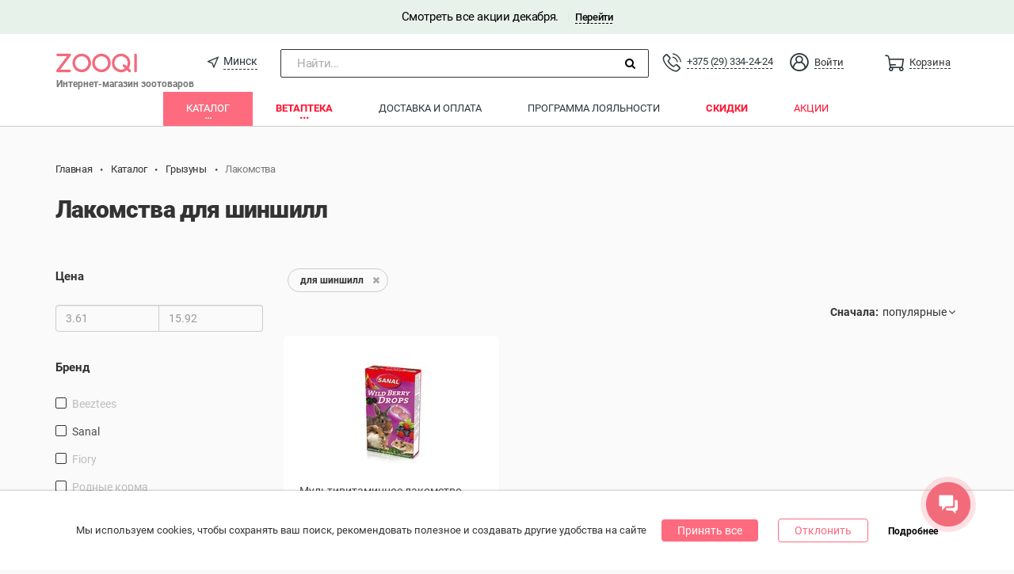

--- FILE ---
content_type: text/html; charset=UTF-8
request_url: https://zooqi.by/rodents/market/lakomstva/type-dlya-shinshill
body_size: 21619
content:
<!DOCTYPE html><html class="alt-background"><head><meta charset="utf-8" /><meta name="viewport" content="width=device-width, height=device-height, initial-scale=1, minimal-ui" /><meta name="HandheldFriendly" content="True" /><meta name="apple-mobile-web-app-capable" content="yes" /><meta name="apple-mobile-web-app-status-bar-style" content="black-translucent" /><meta name="csrf-param" content="_csrf-frontend"><meta name="csrf-token" content="S5r28PiiKUyvmpgKCAzvwMgnXKD5VagsN74Hz8hBtZsP1IKkvNt-debg-UBGWICHpEoey6oM40Ro5k-m5XmCtg=="><title>Лакомства для шиншилл купить в Минске</title><meta name="description" content="Зуки бай - Лакомства для шиншилл в интернет-магазине с доставкой в Минске. Более 1 предложений в каталоге. ✅ Низкие цены. ✅Акции и скидки."><meta name="og:description" content="Зуки бай - Лакомства для шиншилл в интернет-магазине с доставкой в Минске. Более 1 предложений в каталоге. ✅ Низкие цены. ✅Акции и скидки."><meta name="og:title" content="Лакомства для шиншилл купить в Минске"><meta name="og:type" content="website"><meta name="og:url" content="https://zooqi.by/rodents/market/lakomstva/type-dlya-shinshill"><meta name="og:image" content="https://zooqi.by/themes/zooqi/images/sub-menu/rodents.jpg"><meta name="og:image:secure_url" content="https://zooqi.by/themes/zooqi/images/sub-menu/rodents.jpg"><link href="https://zooqi.by/rodents/market/lakomstva/type-dlya-shinshill" rel="canonical"><link href="/assets/20553fcd/slick.css?v=1766059293" rel="stylesheet"><link href="/assets/20553fcd/slick-theme.css?v=1766059293" rel="stylesheet"><link href="/assets/b3c1a929/index.css?v=1766059296" rel="stylesheet"><link href="/assets/b72eae80/compiled/scss/roboto.css?v=1766059292" rel="stylesheet"><link href="/assets/b72eae80/compiled/scss/comfortaa.css?v=1766059292" rel="stylesheet"><link href="/assets/b72eae80/compiled/scss/lato.css?v=1766059292" rel="stylesheet"><link href="/assets/b72eae80/compiled/scss/georgia.css?v=1766059292" rel="stylesheet"><link href="/assets/28ca1507/css/font-awesome.min.css?v=1766059292" rel="stylesheet" async="async"><link href="/assets/5530ffc4/css/iconz.css?v=1766059293" rel="stylesheet"><link href="/assets/748d431d/css/bootstrap.min.css?v=1766059293" rel="stylesheet"><link href="/assets/7afd62f1/css/simplebar.css?v=1766059293" rel="stylesheet"><link href="/assets/7afd62f1/compiled/scss/navbar.css?v=1766059293" rel="stylesheet"><link href="/assets/7afd62f1/compiled/scss/navbar-mobile.css?v=1766059293" rel="stylesheet"><link href="/assets/9b797da1/compiled/scss/menu.css?v=1766059293" rel="stylesheet"><link href="/assets/9b797da1/compiled/scss/fixed-menu.css?v=1766059293" rel="stylesheet"><link href="/assets/9b797da1/compiled/scss/menu-mobile-widget.css?v=1766059293" rel="stylesheet" media="screen and (max-width: 768px)"><link href="/assets/9b797da1/compiled/scss/menu-mobile.css?v=1766059293" rel="stylesheet" media="screen and (max-width: 768px)"><link href="/assets/ecbdb147/compiled/scss/layout.css?v=1766059292" rel="stylesheet"><link href="/assets/ecbdb147/compiled/scss/layout-mobile.css?v=1766059292" rel="stylesheet"><link href="/assets/ecbdb147/compiled/scss/app-banner.css?v=1766059292" rel="stylesheet"><link href="/assets/ecbdb147/compiled/scss/cookie.css?v=1766059292" rel="stylesheet"><link href="/assets/b2be4dfa/compiled/scss/catalog.css?v=1766059293" rel="stylesheet"><link href="/assets/b1839ec6/compiled/scss/dropdown-light.css?v=1766059293" rel="stylesheet"><style> .mp-select {
position: relative;
display: inline-block;
}
.mp-select__label {
margin-right: -10px;
cursor: pointer;
margin-bottom: 0;
}
.mp-select__select {
border: none;
background-color: transparent;
outline: none;
appearance: none;
-moz-appearance: none;
-webkit-appearance: none;
padding: 0 15px;
z-index: 1;
position: relative;
cursor: pointer;
}
.mp-select__select::-ms-expand{
display: none;
}
.mp-select:after {
position: absolute;
right: 4px;
top: 3px;
display: inline-block;
font: normal normal normal 14px/1 FontAwesome;
font-size: inherit;
text-rendering: auto;
-webkit-font-smoothing: antialiased;
content: "\f107";
}
.mp-select > ul > li {
cursor: pointer;
}</style><script>var fparams = {"user":{"isGuest":true,"fingerprint":""},"highslideOrientation":"{}","enableLastOrders":true,"enableExperimentalFunctions":true,"menu":{"currentSectionId":1,"currentFilterId":6,"currentCategoryId":45}}
var tagManager = window.tagManager || {"beforeClick":{".goods-item a":function (el) { return el.closest('.goods-item').parent().index() + 1; }},"valueSave":{".goods-item a":function (el) { return el.closest('.goods-catalog').length ? 'Category' : ''; }}};
var google_tag_params = {"dynx_pagetype":"other"};
window._tmr = window._tmr || [];</script><script type="application/ld+json">{"@context":"http://schema.org","@type":"Product","name":"Лакомства для шиншилл","url":"https://zooqi.by/rodents/market/lakomstva/type-dlya-shinshill","offers":{"@type":"AggregateOffer","highPrice":0,"lowPrice":0,"priceCurrency":"BYN","offerCount":0}}</script><meta name="apple-itunes-app" content="app-id=1282274173, affiliate-data=1010lITo&ct=zooqi_by" /><meta name="google-play-app" content="app-id=com.zooqi" /><meta name="facebook-domain-verification" content="6biybhizkg8flps5yj7bvevxqd76od" /><link rel="icon" href="/themes/zooqi/img/favicon.ico" type="image/x-icon" /><link rel="apple-touch-icon" href="/themes/zooqi/img/itunes_launcher_round.png" /><link rel="android-touch-icon" href="/themes/zooqi/img/ic_launcher_round.png" /><!-- Google Tag Manager --><script>(function(w,d,s,l,i){w[l]=w[l]||[];w[l].push(
{'gtm.start': new Date().getTime(),event:'gtm.js'}
);var f=d.getElementsByTagName(s)[0],
j=d.createElement(s),dl=l!='dataLayer'?'&l='+l:'';j.async=true;j.src=
'https://www.googletagmanager.com/gtm.js?id='+i+dl;f.parentNode.insertBefore(j,f);
})(window,document,'script','dataLayer','GTM-N7BBGPQ');</script><!-- End Google Tag Manager --><script async src="https://www.googletagmanager.com/gtag/js?id=G-3LCCMXM9Z0"></script><script>
window.dataLayer = window.dataLayer || [];
function gtag(){dataLayer.push(arguments);}
gtag('js', new Date());
gtag('config', 'G-3LCCMXM9Z0');
</script></head><body class="mobile__apps__body"><!-- Google Tag Manager (noscript) --><noscript><iframe src="https://www.googletagmanager.com/ns.html?id=GTM-N7BBGPQ" height="0" width="0" style="display:none;visibility:hidden"></iframe></noscript><!-- End Google Tag Manager (noscript) --><div class="wrap"><div class="top__banner variant-2" style="width: 100%;">
Смотреть все акции декабря. <span class="top__banner__divider">|</span><a href="/promo/7-cudes-v-zooqi" class="top__banner__link">Перейти</a></div><header class="top-menu-section"><div id="top-menu--profile" class="menu-main menu-m-1 hidden-xs"><div class="container"><div class="top-menu-section__wrapper"><div class="menu-main__burger menu__sidebar-button__box"><i class="menu__sidebar-button__icon"></i></div><div class="menu-main__navbar"><ul id="w2" class="main-menu__nav-profile main-menu__nav navbar-nav navbar-custom nav"><li class="nav-brand"><a class="nav-brand__link" href="/" style="position: relative;"><span style="position: absolute;bottom: 0;width: 175px;font-weight: bold;font-size: 12px;color: #777;">Интернет-магазин зоотоваров</span></a></li><li class="location__select"><a class="location__select__link" href="javascript:;" data-popover="popover" data-toggle="city-popover" data-city-id="1"><span class="iconz iconz-location"></span><span class="location__select__title" title="Минск">Минск</span></a></li><li class="nav-search navbar-search_wrap"><div class="navbar-search-open"><span class="nav-search__input">Найти...</span><span class="nav-search__submit"><i class="nav-search__submit__icon fa fa-search"></i></span></div><span class="navbar-search_text_wrap"><input type="text" id="global-search" title=""
class="global-search navbar-search_text hide"
data-link="/search/index" /></span><i class="navbar-search-close hide" aria-hidden="true"></i></li><li id="telephone" class="menu-basket main-menu__nav__item"><a class="main-menu__nav__item__link" href="#"><div class="main-menu__nav__item__phone"><a class="iconz iconz-telephone" href="tel:"></a> <a class="menu__basket__title menu__telephone__title" href="tel:+375293342424">+375 (29) 334-24-24</a> </div></a></li><li class="user-profile-menu main-menu__nav__item pull-right dropdown"><a class="user-profile-menu__toggle main-menu__nav__item__link clearfix dropdown-toggle" href="#" data-toggle="dropdown"><span class="iconz iconz-account iconz-normal-medium user__entarance__icon"></span><span class="user__entarance__title">Войти</span></a><ul id="w3" class="user-profile-menu__menu dropdown-menu"><li><a href="/user/profile" tabindex="-1">Войти</a></li><li class="divider" role="separator"></li><li><a href="/site/register" tabindex="-1">Регистрация</a></li></ul></li><li id="basket" class="menu-basket main-menu__nav__item" data-basketamount-url="/basket/getamountcount"><a class="main-menu__nav__item__link" href="/basket"><span class="iconz iconz-normal-medium menu__basket__icon menu__basket__icon--zooqi"></span><span class="menu__basket__title">Корзина</span></a></li></ul> </div></div></div></div><nav class="mobile-menu__nav navbar navbar-fixed-top hidden-lg hidden-md hidden-sm" style="top:30px" data-toggle="city-popover"><div class="container"><div class="mobile-menu__header navbar-header"><div class="mobile-menu__sidebar-button--main mobile-menu__sidebar-button"><i class="mobile-menu__sidebar-button__icon burger"></i></div><!-- basket --><a href="/basket"><span class="iconz iconz-normal-medium menu-basket menu__basket__icon menu__basket__icon--mobile mobile-menu__sidebar-button menu__basket__icon--zooqi"><span></span> </span></a><div class="mobile-menu__sidebar-button--profile mobile-menu__sidebar-button"><i class="mobile-menu__sidebar-button__icon iconz iconz-account"></i></div><a href="/" class="navbar-brand"></a></div></div></nav><ul class="mobile-menu__search container hidden-lg hidden-md hidden-sm"><li class="nav-search navbar-search_wrap"><div class="navbar-search-open"><span class="nav-search__input">Найти...</span><span class="nav-search__submit"><i class="nav-search__submit__icon fa fa-search"></i></span></div><span class="navbar-search_text_wrap"><input type="text" id="global-search" title=""
class="global-search navbar-search_text hide"
data-link="/search/index" /></span><i class="navbar-search-close hide" aria-hidden="true"></i></li></ul><div class="mobile-menu__sidebar--main mobile-menu__sidebar navbar-custom hidden-lg hidden-md hidden-sm"><div class="mobile-menu__close"><i class="iconz iconz-close"></i></div><ul id="w4" class="mobile-menu navbar-nav mobile-dropdown nav"><li class="mobile-menu__section mobile-dropdown" data-module="1"><a class="mobile-dropdown__item" href="/tovary-dlya-zhivotnyh">Каталог</a><ul id="mobile-nav-section-market-categories" class="mobile-dropdown__nested nav" data-module="1"><li class="mobile-dropdown__filter-dropdown mobile-dropdown" data-filter-menu="2"><a class="mobile-dropdown__item" href="/cats/market">Кошки</a><ul id="mobile-nav-section-market-filter-cats" class="mobile-dropdown__nested nav"><li class="mobile-dropdown__category"><a class="mobile-dropdown__item mobile-dropdown__header" href="#">Покормить</a></li><li class="mobile-dropdown__category" data-section-category="460"><a class="mobile-dropdown__item" href="/cats/market/veterinarnye-korma">Ветеринарные корма</a></li><li class="mobile-dropdown__category" data-section-category="18"><a class="mobile-dropdown__item" href="/cats/market/korma-suhie">Корма сухие</a></li><li class="mobile-dropdown__category" data-section-category="19"><a class="mobile-dropdown__item" href="/cats/market/konservy">Консервы</a></li><li class="mobile-dropdown__category" data-section-category="20"><a class="mobile-dropdown__item" href="/cats/market/lakomstva">Лакомства</a></li><li class="mobile-dropdown__category" data-section-category="97"><a class="mobile-dropdown__item" href="/cats/market/vitamini-i-dobavki">Витамины и добавки</a></li><li class="mobile-dropdown__category"><a class="mobile-dropdown__item mobile-dropdown__header" href="#">Поселить и развлечь</a></li><li class="mobile-dropdown__category" data-section-category="27"><a class="mobile-dropdown__item" href="/cats/market/napolniteli">Наполнители</a></li><li class="mobile-dropdown__category" data-section-category="25"><a class="mobile-dropdown__item" href="/cats/market/kogtetochki-i-kompleksy">Когтеточки и комплексы</a></li><li class="mobile-dropdown__category" data-section-category="22"><a class="mobile-dropdown__item" href="/cats/market/igrushki">Игрушки</a></li><li class="mobile-dropdown__category" data-section-category="29"><a class="mobile-dropdown__item" href="/cats/market/lezhaki-i-domiki">Лежаки и домики</a></li><li class="mobile-dropdown__category" data-section-category="28"><a class="mobile-dropdown__item" href="/cats/market/perenoski">Переноски</a></li><li class="mobile-dropdown__category" data-section-category="26"><a class="mobile-dropdown__item" href="/cats/market/posuda">Посуда</a></li><li class="mobile-dropdown__category" data-section-category="87"><a class="mobile-dropdown__item" href="/cats/market/tualety">Туалеты</a></li><li class="mobile-dropdown__category" data-section-category="23"><a class="mobile-dropdown__item" href="/cats/market/amunicija">Амуниция</a></li><li class="mobile-dropdown__category"><a class="mobile-dropdown__item mobile-dropdown__header" href="#">Поухаживать</a></li><li class="mobile-dropdown__category" data-section-category="96"><a class="mobile-dropdown__item" href="/cats/market/antiparazitarnye-preparaty">Антипаразитарные препараты</a></li><li class="mobile-dropdown__category" data-section-category="93"><a class="mobile-dropdown__item" href="/cats/market/sredstva-reshayuschie-problemu">Средства для поддержания чистоты</a></li><li class="mobile-dropdown__category" data-section-category="94"><a class="mobile-dropdown__item" href="/cats/market/kosmetika-dlya-gruminga">Косметика и средства по уходу</a></li><li class="mobile-dropdown__category" data-section-category="95"><a class="mobile-dropdown__item" href="/cats/market/prinadlejnosti-dlya-gruminga">Принадлежности для груминга</a></li><li class="mobile-dropdown__category" data-section-category="454"><a class="mobile-dropdown__item" href="/cats/market/korrektsiya-povedeniya">Коррекция поведения</a></li></ul></li><li class="mobile-dropdown__filter-dropdown mobile-dropdown" data-filter-menu="21"><a class="mobile-dropdown__item" href="/kitten/market">Котята</a><ul id="mobile-nav-section-market-filter-kitten" class="mobile-dropdown__nested nav"><li class="mobile-dropdown__category" data-section-category="462"><a class="mobile-dropdown__item" href="/kitten/market/korma-suhie">Корма сухие</a></li><li class="mobile-dropdown__category" data-section-category="463"><a class="mobile-dropdown__item" href="/kitten/market/konservy">Консервы</a></li><li class="mobile-dropdown__category" data-section-category="464"><a class="mobile-dropdown__item" href="/kitten/market/lakomstva">Лакомства</a></li><li class="mobile-dropdown__category" data-section-category="465"><a class="mobile-dropdown__item" href="/kitten/market/vitamini-i-dobavki">Витамины и добавки</a></li><li class="mobile-dropdown__category" data-section-category="466"><a class="mobile-dropdown__item" href="/kitten/market/napolniteli">Наполнители</a></li><li class="mobile-dropdown__category" data-section-category="467"><a class="mobile-dropdown__item" href="/kitten/market/igrushki">Игрушки</a></li><li class="mobile-dropdown__category" data-section-category="468"><a class="mobile-dropdown__item" href="/kitten/market/domiki">Домики</a></li></ul></li><li class="mobile-dropdown__filter-dropdown mobile-dropdown" data-filter-menu="1"><a class="mobile-dropdown__item" href="/dogs/market">Собаки</a><ul id="mobile-nav-section-market-filter-dogs" class="mobile-dropdown__nested nav"><li class="mobile-dropdown__category"><a class="mobile-dropdown__item mobile-dropdown__header" href="#">Покормить</a></li><li class="mobile-dropdown__category" data-section-category="461"><a class="mobile-dropdown__item" href="/dogs/market/veterinarnye-korma">Ветеринарные корма</a></li><li class="mobile-dropdown__category" data-section-category="2"><a class="mobile-dropdown__item" href="/dogs/market/korma-suhie">Корма сухие</a></li><li class="mobile-dropdown__category" data-section-category="3"><a class="mobile-dropdown__item" href="/dogs/market/konservy">Консервы</a></li><li class="mobile-dropdown__category" data-section-category="4"><a class="mobile-dropdown__item" href="/dogs/market/lakomstva">Лакомства</a></li><li class="mobile-dropdown__category" data-section-category="79"><a class="mobile-dropdown__item" href="/dogs/market/vitaminy-i-dobavki">Витамины и добавки</a></li><li class="mobile-dropdown__category"><a class="mobile-dropdown__item mobile-dropdown__header" href="#">Поселить и развлечь</a></li><li class="mobile-dropdown__category" data-section-category="6"><a class="mobile-dropdown__item" href="/dogs/market/igrushki">Игрушки</a></li><li class="mobile-dropdown__category" data-section-category="10"><a class="mobile-dropdown__item" href="/dogs/market/lejaki">Лежаки</a></li><li class="mobile-dropdown__category" data-section-category="14"><a class="mobile-dropdown__item" href="/dogs/market/perenoski">Переноски</a></li><li class="mobile-dropdown__category" data-section-category="9"><a class="mobile-dropdown__item" href="/dogs/market/posuda">Посуда</a></li><li class="mobile-dropdown__category" data-section-category="15"><a class="mobile-dropdown__item" href="/dogs/market/tualety">Туалеты</a></li><li class="mobile-dropdown__category" data-section-category="81"><a class="mobile-dropdown__item" href="/dogs/market/voljery-i-budki">Вольеры и будки</a></li><li class="mobile-dropdown__category"><a class="mobile-dropdown__item mobile-dropdown__header" href="#">Одеть</a></li><li class="mobile-dropdown__category" data-section-category="457"><a class="mobile-dropdown__item" href="/dogs/market/ruletki">Рулетки</a></li><li class="mobile-dropdown__category" data-section-category="84"><a class="mobile-dropdown__item" href="/dogs/market/oshejniki-povodki-perestezhki">Ошейники, поводки, перестежки</a></li><li class="mobile-dropdown__category" data-section-category="12"><a class="mobile-dropdown__item" href="/dogs/market/odezhda">Одежда</a></li><li class="mobile-dropdown__category" data-section-category="82"><a class="mobile-dropdown__item" href="/dogs/market/namordniki">Намордники</a></li><li class="mobile-dropdown__category" data-section-category="83"><a class="mobile-dropdown__item" href="/dogs/market/shlejki">Шлейки</a></li><li class="mobile-dropdown__category"><a class="mobile-dropdown__item mobile-dropdown__header" href="#">Поухаживать</a></li><li class="mobile-dropdown__category" data-section-category="92"><a class="mobile-dropdown__item" href="/dogs/market/antiparazitarnye-preparaty">Антипаразитарные препараты</a></li><li class="mobile-dropdown__category" data-section-category="88"><a class="mobile-dropdown__item" href="/dogs/market/kosmetika-dlya-gruminga">Косметика и средства по уходу</a></li><li class="mobile-dropdown__category" data-section-category="89"><a class="mobile-dropdown__item" href="/dogs/market/prinadlejnosti-dlya-gruminga">Принадлежности для груминга</a></li><li class="mobile-dropdown__category" data-section-category="455"><a class="mobile-dropdown__item" href="/dogs/market/korrektsiya-povedeniya">Коррекция поведения</a></li><li class="mobile-dropdown__category" data-section-category="90"><a class="mobile-dropdown__item" href="/dogs/market/sredstva-reshayuschie-problemu">Средства для поддержания чистоты</a></li></ul></li><li class="mobile-dropdown__filter-dropdown mobile-dropdown" data-filter-menu="22"><a class="mobile-dropdown__item" href="/puppy/market">Щенки</a><ul id="mobile-nav-section-market-filter-puppy" class="mobile-dropdown__nested nav"><li class="mobile-dropdown__category" data-section-category="469"><a class="mobile-dropdown__item" href="/puppy/market/korma-suhie">Корма сухие</a></li><li class="mobile-dropdown__category" data-section-category="470"><a class="mobile-dropdown__item" href="/puppy/market/konservy">Консервы</a></li><li class="mobile-dropdown__category" data-section-category="471"><a class="mobile-dropdown__item" href="/puppy/market/lakomstva">Лакомства</a></li><li class="mobile-dropdown__category" data-section-category="472"><a class="mobile-dropdown__item" href="/puppy/market/vitamini-i-dobavki">Витамины и добавки</a></li><li class="mobile-dropdown__category" data-section-category="473"><a class="mobile-dropdown__item" href="/puppy/market/igrushki">Игрушки</a></li></ul></li><li class="mobile-dropdown__filter-dropdown mobile-dropdown" data-filter-menu="3"><a class="mobile-dropdown__item" href="/birds/market">Птицы</a><ul id="mobile-nav-section-market-filter-birds" class="mobile-dropdown__nested nav"><li class="mobile-dropdown__category" data-section-category="38"><a class="mobile-dropdown__item" href="/birds/market/korma-suhie">Корма сухие</a></li><li class="mobile-dropdown__category" data-section-category="33"><a class="mobile-dropdown__item" href="/birds/market/kletki">Клетки</a></li><li class="mobile-dropdown__category" data-section-category="32"><a class="mobile-dropdown__item" href="/birds/market/igrushki">Игрушки</a></li><li class="mobile-dropdown__category" data-section-category="37"><a class="mobile-dropdown__item" href="/birds/market/kormushki-i-poilki">Кормушки и поилки</a></li><li class="mobile-dropdown__category" data-section-category="34"><a class="mobile-dropdown__item" href="/birds/market/lakomstva">Лакомства</a></li><li class="mobile-dropdown__category" data-section-category="31"><a class="mobile-dropdown__item" href="/birds/market/vitaminy-i-dobavki">Витамины и добавки</a></li><li class="mobile-dropdown__category" data-section-category="411"><a class="mobile-dropdown__item" href="/birds/market/sredstva-gigieni">Средства гигиены</a></li></ul></li><li class="mobile-dropdown__filter-dropdown mobile-dropdown" data-filter-menu="4"><a class="mobile-dropdown__item" href="/fishes/market">Рыбки</a><ul id="mobile-nav-section-market-filter-fishes" class="mobile-dropdown__nested nav"><li class="mobile-dropdown__category"><a class="mobile-dropdown__item mobile-dropdown__header" href="#">Аквариумы и оборудование</a></li><li class="mobile-dropdown__category" data-section-category="99"><a class="mobile-dropdown__item" href="/fishes/market/termoregulatsyja">Терморегуляция</a></li><li class="mobile-dropdown__category"><a class="mobile-dropdown__item mobile-dropdown__header" href="#">Дизайн и уход</a></li><li class="mobile-dropdown__category" data-section-category="103"><a class="mobile-dropdown__item" href="/fishes/market/aksessuary">Аксессуары</a></li><li class="mobile-dropdown__category" data-section-category="85"><a class="mobile-dropdown__item" href="/fishes/market/dekoratsii">Декорации</a></li></ul></li><li class="mobile-dropdown__filter-dropdown mobile-dropdown" data-filter-menu="5"><a class="mobile-dropdown__item" href="/reptiles/market">Рептилии</a><ul id="mobile-nav-section-market-filter-reptiles" class="mobile-dropdown__nested nav"><li class="mobile-dropdown__category" data-section-category="107"><a class="mobile-dropdown__item" href="/reptiles/market/terrariumy">Террариумы</a></li><li class="mobile-dropdown__category" data-section-category="112"><a class="mobile-dropdown__item" href="/reptiles/market/dekoratsii">Декорации</a></li></ul></li><li class="mobile-dropdown__filter-dropdown mobile-dropdown" data-filter-menu="6"><a class="mobile-dropdown__item" href="/rodents/market">Грызуны</a><ul id="mobile-nav-section-market-filter-rodents" class="mobile-dropdown__nested nav"><li class="mobile-dropdown__category"><a class="mobile-dropdown__item mobile-dropdown__header" href="#">Поселить</a></li><li class="mobile-dropdown__category" data-section-category="43"><a class="mobile-dropdown__item" href="/rodents/market/kletki">Клетки</a></li><li class="mobile-dropdown__category" data-section-category="41"><a class="mobile-dropdown__item" href="/rodents/market/domiki">Домики</a></li><li class="mobile-dropdown__category" data-section-category="74"><a class="mobile-dropdown__item" href="/rodents/market/perenoski">Переноски</a></li><li class="mobile-dropdown__category" data-section-category="44"><a class="mobile-dropdown__item" href="/rodents/market/kolesa-shary">Колеса, шары</a></li><li class="mobile-dropdown__category"><a class="mobile-dropdown__item mobile-dropdown__header" href="#">Покормить</a></li><li class="mobile-dropdown__category" data-section-category="40"><a class="mobile-dropdown__item" href="/rodents/market/korma-suhie">Корма сухие</a></li><li class="mobile-dropdown__category" data-section-category="45"><a class="mobile-dropdown__item" href="/rodents/market/lakomstva">Лакомства</a></li><li class="mobile-dropdown__category" data-section-category="46"><a class="mobile-dropdown__item" href="/rodents/market/vitaminy-i-dobavki">Витамины и добавки</a></li><li class="mobile-dropdown__category"><a class="mobile-dropdown__item mobile-dropdown__header" href="#">Поухаживать</a></li><li class="mobile-dropdown__category" data-section-category="48"><a class="mobile-dropdown__item" href="/rodents/market/napolniteli">Наполнители</a></li><li class="mobile-dropdown__category" data-section-category="42"><a class="mobile-dropdown__item" href="/rodents/market/igrushki">Игрушки</a></li><li class="mobile-dropdown__category" data-section-category="76"><a class="mobile-dropdown__item" href="/rodents/market/amunicija">Амуниция</a></li><li class="mobile-dropdown__category" data-section-category="47"><a class="mobile-dropdown__item" href="/rodents/market/posuda">Посуда</a></li><li class="mobile-dropdown__category" data-section-category="51"><a class="mobile-dropdown__item" href="/rodents/market/kupalki">Купалки</a></li></ul></li><li class="mobile-dropdown__filter-dropdown mobile-dropdown" data-filter-menu="7"><a class="mobile-dropdown__item" href="/horses/market">Лошади</a><ul id="mobile-nav-section-market-filter-horses" class="mobile-dropdown__nested nav"><li class="mobile-dropdown__category" data-section-category="117"><a class="mobile-dropdown__item" href="/horses/market/kosmetika-dlya-gruminga">Косметика для груминга</a></li><li class="mobile-dropdown__category" data-section-category="116"><a class="mobile-dropdown__item" href="/horses/market/sredstva-dlya-uhoda">Средства для ухода</a></li><li class="mobile-dropdown__category" data-section-category="119"><a class="mobile-dropdown__item" href="/horses/market/sredstva-dlya-uhoda-za-amunitsyej">Средства для ухода за амуницией</a></li></ul></li><li class="mobile-dropdown__filter-dropdown mobile-dropdown" data-filter-menu="8"><a class="mobile-dropdown__item" href="/ferrets/market">Хорьки</a><ul id="mobile-nav-section-market-filter-ferrets" class="mobile-dropdown__nested nav"><li class="mobile-dropdown__category" data-section-category="114"><a class="mobile-dropdown__item" href="/ferrets/market/sredstvo-dlya-uhoda">Средства для ухода</a></li></ul></li><li class="mobile-dropdown__filter-dropdown mobile-dropdown" data-filter-menu="0"><a class="mobile-dropdown__item" href="/market/brands">Бренды</a><ul id="mobile-nav-section-market-filter-brands" class="mobile-dropdown__nested nav"><li class="mobile-dropdown__category"><a class="mobile-dropdown__item" href="/market/brands">Все бренды</a></li></ul></li></ul></li><li class="mobile-menu__section mobile-dropdown" data-module="5"><a class="mobile-dropdown__item" href="/vetapteka">Ветаптека</a><ul id="mobile-nav-section-vetapteka-categories" class="mobile-dropdown__nested nav" data-module="5"><li class="mobile-dropdown__filter-dropdown mobile-dropdown" data-filter-menu="24"><a class="mobile-dropdown__item" href="/cats/vetapteka">Кошки</a><ul id="mobile-nav-section-vetapteka-filter-cats" class="mobile-dropdown__nested nav"><li class="mobile-dropdown__category" data-section-category="478"><a class="mobile-dropdown__item" href="/cats/vetapteka/antibiotiki">Антибиотики</a></li><li class="mobile-dropdown__category" data-section-category="479"><a class="mobile-dropdown__item" href="/cats/vetapteka/vakciny-i-syvorotki">Вакцины и сыворотки</a></li><li class="mobile-dropdown__category" data-section-category="480"><a class="mobile-dropdown__item" href="/cats/vetapteka/veterinarnye-tovary">Ветеринарные товары</a></li><li class="mobile-dropdown__category" data-section-category="641"><a class="mobile-dropdown__item" href="/cats/vetapteka/vitaminy-i-dobavki">Витамины и добавки</a></li><li class="mobile-dropdown__category" data-section-category="481"><a class="mobile-dropdown__item" href="/cats/vetapteka/gomeopatiya">Гомеопатия</a></li><li class="mobile-dropdown__category" data-section-category="482"><a class="mobile-dropdown__item" href="/cats/vetapteka/gormonalnye">Гормональные</a></li><li class="mobile-dropdown__category" data-section-category="483"><a class="mobile-dropdown__item" href="/cats/vetapteka/dlya-glaz">Для глаз</a></li><li class="mobile-dropdown__category" data-section-category="484"><a class="mobile-dropdown__item" href="/cats/vetapteka/dlya-zhkt">Для ЖКТ</a></li><li class="mobile-dropdown__category" data-section-category="485"><a class="mobile-dropdown__item" href="/cats/vetapteka/dlya-kozhi-i-shersti">Для кожи и шерсти</a></li><li class="mobile-dropdown__category" data-section-category="486"><a class="mobile-dropdown__item" href="/cats/vetapteka/dlya-oporno-dvigatelnogo-apparata">Для опорно-двигательного аппарата</a></li><li class="mobile-dropdown__category" data-section-category="487"><a class="mobile-dropdown__item" href="/cats/vetapteka/dlya-pecheni">Для печени</a></li><li class="mobile-dropdown__category" data-section-category="488"><a class="mobile-dropdown__item" href="/cats/vetapteka/dlya-pochek">Для почек</a></li><li class="mobile-dropdown__category" data-section-category="489"><a class="mobile-dropdown__item" href="/cats/vetapteka/dlya-serdca">Для сердца</a></li><li class="mobile-dropdown__category" data-section-category="490"><a class="mobile-dropdown__item" href="/cats/vetapteka/dlya-ushej">Для ушей</a></li><li class="mobile-dropdown__category" data-section-category="491"><a class="mobile-dropdown__item" href="/cats/vetapteka/immunomodulyatory-i-protivovirusnye">Иммуномодуляторы и противовирусные</a></li><li class="mobile-dropdown__category" data-section-category="492"><a class="mobile-dropdown__item" href="/cats/vetapteka/obezbolivayushie">Обезболивающие</a></li><li class="mobile-dropdown__category" data-section-category="493"><a class="mobile-dropdown__item" href="/cats/vetapteka/ot-bloh-i-kleshej">От блох и клещей</a></li><li class="mobile-dropdown__category" data-section-category="494"><a class="mobile-dropdown__item" href="/cats/vetapteka/ot-glistov">От глистов</a></li><li class="mobile-dropdown__category" data-section-category="495"><a class="mobile-dropdown__item" href="/cats/vetapteka/protivoallergicheskie">Противоаллергические</a></li><li class="mobile-dropdown__category" data-section-category="496"><a class="mobile-dropdown__item" href="/cats/vetapteka/protivogribkovye">Противогрибковые</a></li><li class="mobile-dropdown__category" data-section-category="643"><a class="mobile-dropdown__item" href="/cats/vetapteka/protivorvotnye">Противорвотные</a></li><li class="mobile-dropdown__category" data-section-category="522"><a class="mobile-dropdown__item" href="/cats/vetapteka/pri-novoobrazovaniyah">При новообразованиях</a></li><li class="mobile-dropdown__category" data-section-category="497"><a class="mobile-dropdown__item" href="/cats/vetapteka/rastvory-dlya-inekcij">Растворы для инъекций</a></li><li class="mobile-dropdown__category" data-section-category="498"><a class="mobile-dropdown__item" href="/cats/vetapteka/uspokoitelnye">Успокоительные</a></li></ul></li><li class="mobile-dropdown__filter-dropdown mobile-dropdown" data-filter-menu="23"><a class="mobile-dropdown__item" href="/dogs/vetapteka">Собаки</a><ul id="mobile-nav-section-vetapteka-filter-dogs" class="mobile-dropdown__nested nav"><li class="mobile-dropdown__category" data-section-category="500"><a class="mobile-dropdown__item" href="/dogs/vetapteka/antibiotiki">Антибиотики</a></li><li class="mobile-dropdown__category" data-section-category="501"><a class="mobile-dropdown__item" href="/dogs/vetapteka/vakciny-i-syvorotki">Вакцины и сыворотки</a></li><li class="mobile-dropdown__category" data-section-category="502"><a class="mobile-dropdown__item" href="/dogs/vetapteka/veterinarnye-tovary">Ветеринарные товары</a></li><li class="mobile-dropdown__category" data-section-category="640"><a class="mobile-dropdown__item" href="/dogs/vetapteka/vitaminy-i-dobavki">Витамины и добавки</a></li><li class="mobile-dropdown__category" data-section-category="503"><a class="mobile-dropdown__item" href="/dogs/vetapteka/gomeopatiya">Гомеопатия</a></li><li class="mobile-dropdown__category" data-section-category="504"><a class="mobile-dropdown__item" href="/dogs/vetapteka/gormonalnye">Гормональные</a></li><li class="mobile-dropdown__category" data-section-category="505"><a class="mobile-dropdown__item" href="/dogs/vetapteka/dlya-glaz">Для глаз</a></li><li class="mobile-dropdown__category" data-section-category="506"><a class="mobile-dropdown__item" href="/dogs/vetapteka/dlya-zhkt">Для ЖКТ</a></li><li class="mobile-dropdown__category" data-section-category="507"><a class="mobile-dropdown__item" href="/dogs/vetapteka/dlya-kozhi-i-shersti">Для кожи и шерсти</a></li><li class="mobile-dropdown__category" data-section-category="508"><a class="mobile-dropdown__item" href="/dogs/vetapteka/dlya-oporno-dvigatelnogo-apparata">Для опорно-двигательного аппарата</a></li><li class="mobile-dropdown__category" data-section-category="509"><a class="mobile-dropdown__item" href="/dogs/vetapteka/dlya-pecheni">Для печени</a></li><li class="mobile-dropdown__category" data-section-category="510"><a class="mobile-dropdown__item" href="/dogs/vetapteka/dlya-pochek">Для почек</a></li><li class="mobile-dropdown__category" data-section-category="511"><a class="mobile-dropdown__item" href="/dogs/vetapteka/dlya-serdca">Для сердца</a></li><li class="mobile-dropdown__category" data-section-category="512"><a class="mobile-dropdown__item" href="/dogs/vetapteka/dlya-ushej">Для ушей</a></li><li class="mobile-dropdown__category" data-section-category="513"><a class="mobile-dropdown__item" href="/dogs/vetapteka/immunomodulyatory-i-protivovirusnye">Иммуномодуляторы и противовирусные</a></li><li class="mobile-dropdown__category" data-section-category="514"><a class="mobile-dropdown__item" href="/dogs/vetapteka/obezbolivayushie">Обезболивающие</a></li><li class="mobile-dropdown__category" data-section-category="515"><a class="mobile-dropdown__item" href="/dogs/vetapteka/ot-bloh-i-kleshej">От блох и клещей</a></li><li class="mobile-dropdown__category" data-section-category="516"><a class="mobile-dropdown__item" href="/dogs/vetapteka/ot-glistov">От глистов</a></li><li class="mobile-dropdown__category" data-section-category="517"><a class="mobile-dropdown__item" href="/dogs/vetapteka/protivoallergicheskie">Противоаллергические</a></li><li class="mobile-dropdown__category" data-section-category="518"><a class="mobile-dropdown__item" href="/dogs/vetapteka/protivogribkovye">Противогрибковые</a></li><li class="mobile-dropdown__category" data-section-category="642"><a class="mobile-dropdown__item" href="/dogs/vetapteka/protivorvotnye">Противорвотные</a></li><li class="mobile-dropdown__category" data-section-category="521"><a class="mobile-dropdown__item" href="/dogs/vetapteka/pri-novoobrazovaniyah">При новообразованиях</a></li><li class="mobile-dropdown__category" data-section-category="519"><a class="mobile-dropdown__item" href="/dogs/vetapteka/rastvory-dlya-inekcij">Растворы для инъекций</a></li><li class="mobile-dropdown__category" data-section-category="520"><a class="mobile-dropdown__item" href="/dogs/vetapteka/uspokoitelnye">Успокоительные</a></li></ul></li><li class="mobile-dropdown__filter-dropdown mobile-dropdown" data-filter-menu="27"><a class="mobile-dropdown__item" href="/farming/vetapteka">Сельскохозяйственные животные</a><ul id="mobile-nav-section-vetapteka-filter-farming" class="mobile-dropdown__nested nav"><li class="mobile-dropdown__category" data-section-category="570"><a class="mobile-dropdown__item" href="/farming/vetapteka/antibiotiki">Антибиотики</a></li><li class="mobile-dropdown__category" data-section-category="590"><a class="mobile-dropdown__item" href="/farming/vetapteka/vakciny-i-syvorotki">Вакцины и сыворотки</a></li><li class="mobile-dropdown__category" data-section-category="591"><a class="mobile-dropdown__item" href="/farming/vetapteka/veterinarnye-tovary">Ветеринарные товары</a></li><li class="mobile-dropdown__category" data-section-category="638"><a class="mobile-dropdown__item" href="/farming/vetapteka/vitaminy-i-dobavki">Витамины и добавки</a></li><li class="mobile-dropdown__category" data-section-category="579"><a class="mobile-dropdown__item" href="/farming/vetapteka/gomeopatiya">Гомеопатия</a></li><li class="mobile-dropdown__category" data-section-category="580"><a class="mobile-dropdown__item" href="/farming/vetapteka/gormonalnye">Гормональные</a></li><li class="mobile-dropdown__category" data-section-category="578"><a class="mobile-dropdown__item" href="/farming/vetapteka/dlya-zhkt">Для ЖКТ</a></li><li class="mobile-dropdown__category" data-section-category="571"><a class="mobile-dropdown__item" href="/farming/vetapteka/dlya-glaz">Для глаз</a></li><li class="mobile-dropdown__category" data-section-category="572"><a class="mobile-dropdown__item" href="/farming/vetapteka/dlya-kozhi-i-shersti">Для кожи и шерсти</a></li><li class="mobile-dropdown__category" data-section-category="573"><a class="mobile-dropdown__item" href="/farming/vetapteka/dlya-oporno-dvigatelnogo-apparata">Для опорно-двигательного аппарата</a></li><li class="mobile-dropdown__category" data-section-category="574"><a class="mobile-dropdown__item" href="/farming/vetapteka/dlya-pecheni">Для печени</a></li><li class="mobile-dropdown__category" data-section-category="581"><a class="mobile-dropdown__item" href="/farming/vetapteka/immunomodulyatory-i-protivovirusnye">Иммуномодуляторы и противовирусные</a></li><li class="mobile-dropdown__category" data-section-category="582"><a class="mobile-dropdown__item" href="/farming/vetapteka/obezbolivayushie">Обезболивающие</a></li><li class="mobile-dropdown__category" data-section-category="583"><a class="mobile-dropdown__item" href="/farming/vetapteka/ot-bloh-i-kleshej">От блох и клещей</a></li><li class="mobile-dropdown__category" data-section-category="584"><a class="mobile-dropdown__item" href="/farming/vetapteka/ot-glistov">От глистов</a></li><li class="mobile-dropdown__category" data-section-category="586"><a class="mobile-dropdown__item" href="/farming/vetapteka/protivoallergicheskie">Противоаллергические</a></li><li class="mobile-dropdown__category" data-section-category="587"><a class="mobile-dropdown__item" href="/farming/vetapteka/protivogribkovye">Противогрибковые</a></li><li class="mobile-dropdown__category" data-section-category="588"><a class="mobile-dropdown__item" href="/farming/vetapteka/rastvory-dlya-inekcij">Растворы для инъекций</a></li></ul></li><li class="mobile-dropdown__filter-dropdown mobile-dropdown" data-filter-menu="28"><a class="mobile-dropdown__item" href="/birds/vetapteka">Птицы</a><ul id="mobile-nav-section-vetapteka-filter-birds" class="mobile-dropdown__nested nav"><li class="mobile-dropdown__category" data-section-category="604"><a class="mobile-dropdown__item" href="/birds/vetapteka/immunomodulyatory-i-protivovirusnye">Иммуномодуляторы и противовирусные</a></li><li class="mobile-dropdown__category" data-section-category="611"><a class="mobile-dropdown__item" href="/birds/vetapteka/rastvory-dlya-inekcij">Растворы для инъекций</a></li></ul></li><li class="mobile-dropdown__filter-dropdown mobile-dropdown" data-filter-menu="25"><a class="mobile-dropdown__item" href="/fishes/vetapteka">Рыбки</a><ul id="mobile-nav-section-vetapteka-filter-fishes" class="mobile-dropdown__nested nav"><li class="mobile-dropdown__category" data-section-category="524"><a class="mobile-dropdown__item" href="/fishes/vetapteka/antibiotiki">Антибиотики</a></li><li class="mobile-dropdown__category" data-section-category="541"><a class="mobile-dropdown__item" href="/fishes/vetapteka/protivogribkovye">Противогрибковые</a></li></ul></li><li class="mobile-dropdown__filter-dropdown mobile-dropdown" data-filter-menu="26"><a class="mobile-dropdown__item" href="/rodents/vetapteka">Грызуны</a><ul id="mobile-nav-section-vetapteka-filter-rodents" class="mobile-dropdown__nested nav"><li class="mobile-dropdown__category" data-section-category="567"><a class="mobile-dropdown__item" href="/rodents/vetapteka/vakciny-i-syvorotki">Вакцины и сыворотки</a></li><li class="mobile-dropdown__category" data-section-category="568"><a class="mobile-dropdown__item" href="/rodents/vetapteka/veterinarnye-tovary">Ветеринарные товары</a></li><li class="mobile-dropdown__category" data-section-category="639"><a class="mobile-dropdown__item" href="/rodents/vetapteka/vitaminy-i-dobavki">Витамины и добавки</a></li><li class="mobile-dropdown__category" data-section-category="556"><a class="mobile-dropdown__item" href="/rodents/vetapteka/gomeopatiya">Гомеопатия</a></li><li class="mobile-dropdown__category" data-section-category="555"><a class="mobile-dropdown__item" href="/rodents/vetapteka/dlya-zhkt">Для ЖКТ</a></li><li class="mobile-dropdown__category" data-section-category="549"><a class="mobile-dropdown__item" href="/rodents/vetapteka/dlya-kozhi-i-shersti">Для кожи и шерсти</a></li><li class="mobile-dropdown__category" data-section-category="552"><a class="mobile-dropdown__item" href="/rodents/vetapteka/dlya-pochek">Для почек</a></li><li class="mobile-dropdown__category" data-section-category="558"><a class="mobile-dropdown__item" href="/rodents/vetapteka/immunomodulyatory-i-protivovirusnye">Иммуномодуляторы и противовирусные</a></li><li class="mobile-dropdown__category" data-section-category="560"><a class="mobile-dropdown__item" href="/rodents/vetapteka/ot-bloh-i-kleshej">От блох и клещей</a></li><li class="mobile-dropdown__category" data-section-category="561"><a class="mobile-dropdown__item" href="/rodents/vetapteka/ot-glistov">От глистов</a></li><li class="mobile-dropdown__category" data-section-category="565"><a class="mobile-dropdown__item" href="/rodents/vetapteka/rastvory-dlya-inekcij">Растворы для инъекций</a></li></ul></li><li class="mobile-dropdown__filter-dropdown mobile-dropdown" data-filter-menu="29"><a class="mobile-dropdown__item" href="/reptiles/vetapteka">Рептилии</a><ul id="mobile-nav-section-vetapteka-filter-reptiles" class="mobile-dropdown__nested nav"><li class="mobile-dropdown__category" data-section-category="630"><a class="mobile-dropdown__item" href="/reptiles/vetapteka/ot-glistov">От глистов</a></li></ul></li></ul></li><li class="nav-custom-link" data-overflow-key="page-delivery"><a href="/delivery">Доставка и оплата</a></li><li class="nav-custom-link" data-overflow-key="page-bonuses"><a href="/bonuses">Программа лояльности</a></li><li class="nav-custom-link highlighted" data-overflow-key="page-social" style="font-weight:600;"><a href="/market/sales/3">Скидки</a></li><li class="nav-custom-link highlighted" data-overflow-key="page-promo"><a href="/promo/category/period">Акции</a></li><li class="location__select"><a class="location__select__link" href="javascript:;" data-popover="popover" data-toggle="city-popover" data-city-id="1"><span class="iconz iconz-location"></span><span class="location__select__title" title="Минск">Минск</span></a></li><li id="telephone" class="menu-basket main-menu__nav__item"><a class="main-menu__nav__item__link" href="#"><div class="main-menu__nav__item__phone"><a class="iconz iconz-telephone" href="tel:"></a> <a class="menu__basket__title menu__telephone__title" href="tel:+375293342424">+375 (29) 334-24-24</a> </div></a></li></ul> </div><div class="mobile-menu__sidebar--profile mobile-menu__sidebar hidden-lg hidden-md hidden-sm"><div class="mobile-menu__close"><i class="iconz iconz-close"></i></div><ul id="w5" class="nav"><li><a href="/site/signin">Войти</a></li><li><a href="/site/register">Регистрация</a></li></ul> </div><nav class="navbar-search-result navbar hide" role="navigation"><div class="global-search-modules-wrap"><div class="container"><ul class="global-search-pets"><li data-type="all" class="global-search-pets__toggle-button active">Все</li><li data-type="all" class="hide">Все</li><li data-type="2" data-section="market" class="hide">
Кошки </li><li data-type="21" data-section="market" class="hide">
Котята </li><li data-type="1" data-section="market" class="hide">
Собаки </li><li data-type="22" data-section="market" class="hide">
Щенки </li><li data-type="3" data-section="market" class="hide">
Птицы </li><li data-type="4" data-section="market" class="hide">
Рыбки </li><li data-type="5" data-section="market" class="hide">
Рептилии </li><li data-type="6" data-section="market" class="hide">
Грызуны </li><li data-type="7" data-section="market" class="hide">
Лошади </li><li data-type="8" data-section="market" class="hide">
Хорьки </li><li data-type="9" data-section="market" class="hide">
Прочее </li><li data-type="24" data-section="vetapteka" class="hide">
Кошки </li><li data-type="23" data-section="vetapteka" class="hide">
Собаки </li><li data-type="27" data-section="vetapteka" class="hide">
Сельскохозяйственные животные </li><li data-type="28" data-section="vetapteka" class="hide">
Птицы </li><li data-type="25" data-section="vetapteka" class="hide">
Рыбки </li><li data-type="26" data-section="vetapteka" class="hide">
Грызуны </li><li data-type="29" data-section="vetapteka" class="hide">
Рептилии </li></ul><select class="global-search-pets--native-select" name=""><option value="all">Все</option></select><ul class="global-search-modules"><li data-type="market" class="active">
Каталог </li><li data-type="vetapteka" class="">
Ветаптека </li><li data-type="social">Статьи</li></ul></div></div><div class="collapse navbar-collapse"><div class="search-result-wrap"><div class="container"><div id="navbar-search-preloader" class="progress navbar-progress"><div class="progress-bar progress-bar-striped active" role="progressbar" style="width: 100%"></div></div><div id="global-search-results"></div></div></div></div></nav><div id="top-menu--pages"
class="menu-main common-menu c-menu hidden-xs"
><div class="container"><ul id="w6" class="menu-nav-pages navbar-custom navbar-nav overflow--wait-activation nav"><li class="menu-nav-pages__section dropdown-nested " data-dropdown="1" data-module="1" data-overflow-key="section-market"><a class="menu-nav-pages__dropdown-dots section-market" href="/tovary-dlya-zhivotnyh">Каталог</a></li><li class="menu-nav-pages__section dropdown-nested " data-dropdown="1" data-module="5" data-overflow-key="section-vetapteka"><a class="menu-nav-pages__dropdown-dots section-vetapteka" href="/vetapteka">Ветаптека</a></li><li class="nav-custom-link" data-overflow-key="page-delivery"><a href="/delivery">Доставка и оплата</a></li><li class="nav-custom-link" data-overflow-key="page-bonuses"><a href="/bonuses">Программа лояльности</a></li><li class="nav-custom-link highlighted" data-overflow-key="page-social" style="font-weight:600;"><a href="/market/sales/3">Скидки</a></li><li class="nav-custom-link highlighted" data-overflow-key="page-promo"><a href="/promo/category/period">Акции</a></li><li class="show-more nav-custom-link"><a class="menu-nav-pages__dropdown-dots" data-toggle="dropdown-light" data-target="#mp_i24224448">Ещё</a><div id="mp_i24224448" class="dropdown__light" data-toggle-mouse-hover data-document-close="show"><div class="dropdown__light__inner"><a class="nav-custom-link dropdown__light__item active" href="/tovary-dlya-zhivotnyh" data-overflow-key="section-market">Каталог</a><a class="nav-custom-link dropdown__light__item" href="/vetapteka" data-overflow-key="section-vetapteka">Ветаптека</a><a class="nav-custom-link dropdown__light__item" href="/delivery" data-overflow-key="page-delivery">Доставка и оплата</a><a class="nav-custom-link dropdown__light__item" href="/bonuses" data-overflow-key="page-bonuses">Программа лояльности</a><a class="nav-custom-link highlighted dropdown__light__item" href="/market/sales/3" data-overflow-key="page-social" style="font-weight:600;">Скидки</a><a class="nav-custom-link highlighted dropdown__light__item" href="/promo/category/period" data-overflow-key="page-promo">Акции</a></div></div></li></ul> </div></div><nav id="top-menu__categories-dropdown" class="top-menu__categories-dropdown navbar-nested hide navbar"><div class="container-fluid"><div class="navbar-header"><button type="button" class="navbar-toggle" data-toggle="collapse" data-target="#top-menu__categories-dropdown-collapse"><span class="sr-only">Toggle navigation</span><span class="icon-bar"></span><span class="icon-bar"></span><span class="icon-bar"></span></button></div><div id="top-menu__categories-dropdown-collapse" class="collapse navbar-collapse"><div class="nested__menu__items" data-module="1"><div class="nested__menu__items__col1"><ul class="menu__filters__list nested-menu"><li><a class="filter-menu-item" href="/cats/market" data-filter-menu="2">Кошки</a></li><li><a class="filter-menu-item" href="/kitten/market" data-filter-menu="21">Котята</a></li><li><a class="filter-menu-item" href="/dogs/market" data-filter-menu="1">Собаки</a></li><li><a class="filter-menu-item" href="/puppy/market" data-filter-menu="22">Щенки</a></li><li><a class="filter-menu-item" href="/birds/market" data-filter-menu="3">Птицы</a></li><li><a class="filter-menu-item" href="/fishes/market" data-filter-menu="4">Рыбки</a></li><li><a class="filter-menu-item" href="/reptiles/market" data-filter-menu="5">Рептилии</a></li><li><a class="filter-menu-item" href="/rodents/market" data-filter-menu="6">Грызуны</a></li><li><a class="filter-menu-item" href="/horses/market" data-filter-menu="7">Лошади</a></li><li><a class="filter-menu-item" href="/ferrets/market" data-filter-menu="8">Хорьки</a></li><li><a class="filter-menu-item" href="/market/brands" data-filter-menu="0">Все бренды</a></li></ul></div><div class="nested__menu__items__col2"><div class="menu__categories__list clearfix" data-filter-menu="2"><div class="menu__categories__list__column "><div class="menu__categories__list__block"><div class="menu__categories__list__block__title">Покормить</div><a class="menu__categories__list__block__link" href="/cats/market/veterinarnye-korma">Ветеринарные корма</a><a class="menu__categories__list__block__link" href="/cats/market/korma-suhie">Корма сухие</a><a class="menu__categories__list__block__link" href="/cats/market/konservy">Консервы</a><a class="menu__categories__list__block__link" href="/cats/market/lakomstva">Лакомства</a><a class="menu__categories__list__block__link" href="/cats/market/vitamini-i-dobavki">Витамины и добавки</a></div><div class="menu__categories__list__block"><div class="menu__categories__list__block__title">Поселить и развлечь</div><a class="menu__categories__list__block__link" href="/cats/market/napolniteli">Наполнители</a><a class="menu__categories__list__block__link" href="/cats/market/kogtetochki-i-kompleksy">Когтеточки и комплексы</a><a class="menu__categories__list__block__link" href="/cats/market/igrushki">Игрушки</a><a class="menu__categories__list__block__link" href="/cats/market/lezhaki-i-domiki">Лежаки и домики</a><a class="menu__categories__list__block__link" href="/cats/market/perenoski">Переноски</a><a class="menu__categories__list__block__link" href="/cats/market/posuda">Посуда</a><a class="menu__categories__list__block__link" href="/cats/market/tualety">Туалеты</a><a class="menu__categories__list__block__link" href="/cats/market/amunicija">Амуниция</a></div></div><div class="menu__categories__list__column "><div class="menu__categories__list__block"><div class="menu__categories__list__block__title">Поухаживать</div><a class="menu__categories__list__block__link" href="/cats/market/antiparazitarnye-preparaty">Антипаразитарные препараты</a><a class="menu__categories__list__block__link" href="/cats/market/sredstva-reshayuschie-problemu">Средства для поддержания чистоты</a><a class="menu__categories__list__block__link" href="/cats/market/kosmetika-dlya-gruminga">Косметика и средства по уходу</a><a class="menu__categories__list__block__link" href="/cats/market/prinadlejnosti-dlya-gruminga">Принадлежности для груминга</a></div><div class="menu__categories__list__block"><a class="menu__categories__list__block__link" href="/cats/market/korrektsiya-povedeniya">Коррекция поведения</a></div></div></div><div class="menu__categories__list clearfix" data-filter-menu="21"><div class="menu__categories__list__column "><div class="menu__categories__list__block"><a class="menu__categories__list__block__link" href="/kitten/market/korma-suhie">Корма сухие</a><a class="menu__categories__list__block__link" href="/kitten/market/konservy">Консервы</a><a class="menu__categories__list__block__link" href="/kitten/market/lakomstva">Лакомства</a><a class="menu__categories__list__block__link" href="/kitten/market/vitamini-i-dobavki">Витамины и добавки</a><a class="menu__categories__list__block__link" href="/kitten/market/napolniteli">Наполнители</a><a class="menu__categories__list__block__link" href="/kitten/market/igrushki">Игрушки</a><a class="menu__categories__list__block__link" href="/kitten/market/domiki">Домики</a></div></div></div><div class="menu__categories__list clearfix" data-filter-menu="1"><div class="menu__categories__list__column "><div class="menu__categories__list__block"><div class="menu__categories__list__block__title">Покормить</div><a class="menu__categories__list__block__link" href="/dogs/market/veterinarnye-korma">Ветеринарные корма</a><a class="menu__categories__list__block__link" href="/dogs/market/korma-suhie">Корма сухие</a><a class="menu__categories__list__block__link" href="/dogs/market/konservy">Консервы</a><a class="menu__categories__list__block__link" href="/dogs/market/lakomstva">Лакомства</a><a class="menu__categories__list__block__link" href="/dogs/market/vitaminy-i-dobavki">Витамины и добавки</a></div><div class="menu__categories__list__block"><div class="menu__categories__list__block__title">Поселить и развлечь</div><a class="menu__categories__list__block__link" href="/dogs/market/igrushki">Игрушки</a><a class="menu__categories__list__block__link" href="/dogs/market/lejaki">Лежаки</a><a class="menu__categories__list__block__link" href="/dogs/market/perenoski">Переноски</a><a class="menu__categories__list__block__link" href="/dogs/market/posuda">Посуда</a><a class="menu__categories__list__block__link" href="/dogs/market/tualety">Туалеты</a><a class="menu__categories__list__block__link" href="/dogs/market/voljery-i-budki">Вольеры и будки</a></div></div><div class="menu__categories__list__column "><div class="menu__categories__list__block"><div class="menu__categories__list__block__title">Одеть</div><a class="menu__categories__list__block__link" href="/dogs/market/ruletki">Рулетки</a><a class="menu__categories__list__block__link" href="/dogs/market/oshejniki-povodki-perestezhki">Ошейники, поводки, перестежки</a><a class="menu__categories__list__block__link" href="/dogs/market/odezhda">Одежда</a><a class="menu__categories__list__block__link" href="/dogs/market/namordniki">Намордники</a><a class="menu__categories__list__block__link" href="/dogs/market/shlejki">Шлейки</a></div><div class="menu__categories__list__block"><div class="menu__categories__list__block__title">Поухаживать</div><a class="menu__categories__list__block__link" href="/dogs/market/antiparazitarnye-preparaty">Антипаразитарные препараты</a><a class="menu__categories__list__block__link" href="/dogs/market/kosmetika-dlya-gruminga">Косметика и средства по уходу</a><a class="menu__categories__list__block__link" href="/dogs/market/prinadlejnosti-dlya-gruminga">Принадлежности для груминга</a><a class="menu__categories__list__block__link" href="/dogs/market/korrektsiya-povedeniya">Коррекция поведения</a><a class="menu__categories__list__block__link" href="/dogs/market/sredstva-reshayuschie-problemu">Средства для поддержания чистоты</a></div></div></div><div class="menu__categories__list clearfix" data-filter-menu="22"><div class="menu__categories__list__column "><div class="menu__categories__list__block"><a class="menu__categories__list__block__link" href="/puppy/market/korma-suhie">Корма сухие</a><a class="menu__categories__list__block__link" href="/puppy/market/konservy">Консервы</a><a class="menu__categories__list__block__link" href="/puppy/market/lakomstva">Лакомства</a><a class="menu__categories__list__block__link" href="/puppy/market/vitamini-i-dobavki">Витамины и добавки</a><a class="menu__categories__list__block__link" href="/puppy/market/igrushki">Игрушки</a></div></div></div><div class="menu__categories__list clearfix" data-filter-menu="3"><div class="menu__categories__list__column "><div class="menu__categories__list__block"><a class="menu__categories__list__block__link" href="/birds/market/korma-suhie">Корма сухие</a><a class="menu__categories__list__block__link" href="/birds/market/kletki">Клетки</a><a class="menu__categories__list__block__link" href="/birds/market/igrushki">Игрушки</a><a class="menu__categories__list__block__link" href="/birds/market/kormushki-i-poilki">Кормушки и поилки</a><a class="menu__categories__list__block__link" href="/birds/market/lakomstva">Лакомства</a><a class="menu__categories__list__block__link" href="/birds/market/vitaminy-i-dobavki">Витамины и добавки</a><a class="menu__categories__list__block__link" href="/birds/market/sredstva-gigieni">Средства гигиены</a></div></div></div><div class="menu__categories__list clearfix" data-filter-menu="4"><div class="menu__categories__list__column "><div class="menu__categories__list__block"><div class="menu__categories__list__block__title">Аквариумы и оборудование</div><a class="menu__categories__list__block__link" href="/fishes/market/termoregulatsyja">Терморегуляция</a></div></div><div class="menu__categories__list__column "><div class="menu__categories__list__block"><div class="menu__categories__list__block__title">Дизайн и уход</div><a class="menu__categories__list__block__link" href="/fishes/market/aksessuary">Аксессуары</a><a class="menu__categories__list__block__link" href="/fishes/market/dekoratsii">Декорации</a></div></div></div><div class="menu__categories__list clearfix" data-filter-menu="5"><div class="menu__categories__list__column "><div class="menu__categories__list__block"><a class="menu__categories__list__block__link" href="/reptiles/market/terrariumy">Террариумы</a><a class="menu__categories__list__block__link" href="/reptiles/market/dekoratsii">Декорации</a></div></div></div><div class="menu__categories__list clearfix" data-filter-menu="6"><div class="menu__categories__list__column "><div class="menu__categories__list__block"><div class="menu__categories__list__block__title">Поселить</div><a class="menu__categories__list__block__link" href="/rodents/market/kletki">Клетки</a><a class="menu__categories__list__block__link" href="/rodents/market/domiki">Домики</a><a class="menu__categories__list__block__link" href="/rodents/market/perenoski">Переноски</a><a class="menu__categories__list__block__link" href="/rodents/market/kolesa-shary">Колеса, шары</a></div><div class="menu__categories__list__block"><div class="menu__categories__list__block__title">Покормить</div><a class="menu__categories__list__block__link" href="/rodents/market/korma-suhie">Корма сухие</a><a class="menu__categories__list__block__link" href="/rodents/market/lakomstva">Лакомства</a><a class="menu__categories__list__block__link" href="/rodents/market/vitaminy-i-dobavki">Витамины и добавки</a></div></div><div class="menu__categories__list__column "><div class="menu__categories__list__block"><div class="menu__categories__list__block__title">Поухаживать</div><a class="menu__categories__list__block__link" href="/rodents/market/napolniteli">Наполнители</a><a class="menu__categories__list__block__link" href="/rodents/market/igrushki">Игрушки</a><a class="menu__categories__list__block__link" href="/rodents/market/amunicija">Амуниция</a><a class="menu__categories__list__block__link" href="/rodents/market/posuda">Посуда</a><a class="menu__categories__list__block__link" href="/rodents/market/kupalki">Купалки</a></div></div></div><div class="menu__categories__list clearfix" data-filter-menu="7"><div class="menu__categories__list__column "><div class="menu__categories__list__block"><a class="menu__categories__list__block__link" href="/horses/market/kosmetika-dlya-gruminga">Косметика для груминга</a><a class="menu__categories__list__block__link" href="/horses/market/sredstva-dlya-uhoda">Средства для ухода</a><a class="menu__categories__list__block__link" href="/horses/market/sredstva-dlya-uhoda-za-amunitsyej">Средства для ухода за амуницией</a></div></div></div><div class="menu__categories__list clearfix" data-filter-menu="8"><div class="menu__categories__list__column "><div class="menu__categories__list__block"><a class="menu__categories__list__block__link" href="/ferrets/market/sredstvo-dlya-uhoda">Средства для ухода</a></div></div></div></div></div><div class="nested__menu__items" data-module="5"><div class="nested__menu__items__col1"><ul class="menu__filters__list nested-menu"><li><a class="filter-menu-item" href="/cats/vetapteka" data-filter-menu="24">Кошки</a></li><li><a class="filter-menu-item" href="/dogs/vetapteka" data-filter-menu="23">Собаки</a></li><li><a class="filter-menu-item" href="/farming/vetapteka" data-filter-menu="27">Сельскохозяйственные животные</a></li><li><a class="filter-menu-item" href="/birds/vetapteka" data-filter-menu="28">Птицы</a></li><li><a class="filter-menu-item" href="/fishes/vetapteka" data-filter-menu="25">Рыбки</a></li><li><a class="filter-menu-item" href="/rodents/vetapteka" data-filter-menu="26">Грызуны</a></li><li><a class="filter-menu-item" href="/reptiles/vetapteka" data-filter-menu="29">Рептилии</a></li></ul></div><div class="nested__menu__items__col2"><div class="menu__categories__list clearfix" data-filter-menu="24"><div class="menu__categories__list__column "><div class="menu__categories__list__block"><a class="menu__categories__list__block__link" href="/cats/vetapteka/antibiotiki">Антибиотики</a><a class="menu__categories__list__block__link" href="/cats/vetapteka/vakciny-i-syvorotki">Вакцины и сыворотки</a><a class="menu__categories__list__block__link" href="/cats/vetapteka/veterinarnye-tovary">Ветеринарные товары</a><a class="menu__categories__list__block__link" href="/cats/vetapteka/vitaminy-i-dobavki">Витамины и добавки</a><a class="menu__categories__list__block__link" href="/cats/vetapteka/gomeopatiya">Гомеопатия</a><a class="menu__categories__list__block__link" href="/cats/vetapteka/gormonalnye">Гормональные</a><a class="menu__categories__list__block__link" href="/cats/vetapteka/dlya-glaz">Для глаз</a><a class="menu__categories__list__block__link" href="/cats/vetapteka/dlya-zhkt">Для ЖКТ</a><a class="menu__categories__list__block__link" href="/cats/vetapteka/dlya-kozhi-i-shersti">Для кожи и шерсти</a><a class="menu__categories__list__block__link" href="/cats/vetapteka/dlya-oporno-dvigatelnogo-apparata">Для опорно-двигательного аппарата</a><a class="menu__categories__list__block__link" href="/cats/vetapteka/dlya-pecheni">Для печени</a><a class="menu__categories__list__block__link" href="/cats/vetapteka/dlya-pochek">Для почек</a></div></div><div class="menu__categories__list__column "><div class="menu__categories__list__block"><a class="menu__categories__list__block__link" href="/cats/vetapteka/dlya-serdca">Для сердца</a><a class="menu__categories__list__block__link" href="/cats/vetapteka/dlya-ushej">Для ушей</a><a class="menu__categories__list__block__link" href="/cats/vetapteka/immunomodulyatory-i-protivovirusnye">Иммуномодуляторы и противовирусные</a><a class="menu__categories__list__block__link" href="/cats/vetapteka/obezbolivayushie">Обезболивающие</a><a class="menu__categories__list__block__link" href="/cats/vetapteka/ot-bloh-i-kleshej">От блох и клещей</a><a class="menu__categories__list__block__link" href="/cats/vetapteka/ot-glistov">От глистов</a><a class="menu__categories__list__block__link" href="/cats/vetapteka/protivoallergicheskie">Противоаллергические</a><a class="menu__categories__list__block__link" href="/cats/vetapteka/protivogribkovye">Противогрибковые</a><a class="menu__categories__list__block__link" href="/cats/vetapteka/protivorvotnye">Противорвотные</a><a class="menu__categories__list__block__link" href="/cats/vetapteka/pri-novoobrazovaniyah">При новообразованиях</a><a class="menu__categories__list__block__link" href="/cats/vetapteka/rastvory-dlya-inekcij">Растворы для инъекций</a><a class="menu__categories__list__block__link" href="/cats/vetapteka/uspokoitelnye">Успокоительные</a></div></div></div><div class="menu__categories__list clearfix" data-filter-menu="23"><div class="menu__categories__list__column "><div class="menu__categories__list__block"><a class="menu__categories__list__block__link" href="/dogs/vetapteka/antibiotiki">Антибиотики</a><a class="menu__categories__list__block__link" href="/dogs/vetapteka/vakciny-i-syvorotki">Вакцины и сыворотки</a><a class="menu__categories__list__block__link" href="/dogs/vetapteka/veterinarnye-tovary">Ветеринарные товары</a><a class="menu__categories__list__block__link" href="/dogs/vetapteka/vitaminy-i-dobavki">Витамины и добавки</a><a class="menu__categories__list__block__link" href="/dogs/vetapteka/gomeopatiya">Гомеопатия</a><a class="menu__categories__list__block__link" href="/dogs/vetapteka/gormonalnye">Гормональные</a><a class="menu__categories__list__block__link" href="/dogs/vetapteka/dlya-glaz">Для глаз</a><a class="menu__categories__list__block__link" href="/dogs/vetapteka/dlya-zhkt">Для ЖКТ</a><a class="menu__categories__list__block__link" href="/dogs/vetapteka/dlya-kozhi-i-shersti">Для кожи и шерсти</a><a class="menu__categories__list__block__link" href="/dogs/vetapteka/dlya-oporno-dvigatelnogo-apparata">Для опорно-двигательного аппарата</a><a class="menu__categories__list__block__link" href="/dogs/vetapteka/dlya-pecheni">Для печени</a><a class="menu__categories__list__block__link" href="/dogs/vetapteka/dlya-pochek">Для почек</a></div></div><div class="menu__categories__list__column "><div class="menu__categories__list__block"><a class="menu__categories__list__block__link" href="/dogs/vetapteka/dlya-serdca">Для сердца</a><a class="menu__categories__list__block__link" href="/dogs/vetapteka/dlya-ushej">Для ушей</a><a class="menu__categories__list__block__link" href="/dogs/vetapteka/immunomodulyatory-i-protivovirusnye">Иммуномодуляторы и противовирусные</a><a class="menu__categories__list__block__link" href="/dogs/vetapteka/obezbolivayushie">Обезболивающие</a><a class="menu__categories__list__block__link" href="/dogs/vetapteka/ot-bloh-i-kleshej">От блох и клещей</a><a class="menu__categories__list__block__link" href="/dogs/vetapteka/ot-glistov">От глистов</a><a class="menu__categories__list__block__link" href="/dogs/vetapteka/protivoallergicheskie">Противоаллергические</a><a class="menu__categories__list__block__link" href="/dogs/vetapteka/protivogribkovye">Противогрибковые</a><a class="menu__categories__list__block__link" href="/dogs/vetapteka/protivorvotnye">Противорвотные</a><a class="menu__categories__list__block__link" href="/dogs/vetapteka/pri-novoobrazovaniyah">При новообразованиях</a><a class="menu__categories__list__block__link" href="/dogs/vetapteka/rastvory-dlya-inekcij">Растворы для инъекций</a><a class="menu__categories__list__block__link" href="/dogs/vetapteka/uspokoitelnye">Успокоительные</a></div></div></div><div class="menu__categories__list clearfix" data-filter-menu="27"><div class="menu__categories__list__column "><div class="menu__categories__list__block"><a class="menu__categories__list__block__link" href="/farming/vetapteka/antibiotiki">Антибиотики</a><a class="menu__categories__list__block__link" href="/farming/vetapteka/vakciny-i-syvorotki">Вакцины и сыворотки</a><a class="menu__categories__list__block__link" href="/farming/vetapteka/veterinarnye-tovary">Ветеринарные товары</a><a class="menu__categories__list__block__link" href="/farming/vetapteka/vitaminy-i-dobavki">Витамины и добавки</a><a class="menu__categories__list__block__link" href="/farming/vetapteka/gomeopatiya">Гомеопатия</a><a class="menu__categories__list__block__link" href="/farming/vetapteka/gormonalnye">Гормональные</a><a class="menu__categories__list__block__link" href="/farming/vetapteka/dlya-zhkt">Для ЖКТ</a><a class="menu__categories__list__block__link" href="/farming/vetapteka/dlya-glaz">Для глаз</a><a class="menu__categories__list__block__link" href="/farming/vetapteka/dlya-kozhi-i-shersti">Для кожи и шерсти</a><a class="menu__categories__list__block__link" href="/farming/vetapteka/dlya-oporno-dvigatelnogo-apparata">Для опорно-двигательного аппарата</a><a class="menu__categories__list__block__link" href="/farming/vetapteka/dlya-pecheni">Для печени</a></div></div><div class="menu__categories__list__column "><div class="menu__categories__list__block"><a class="menu__categories__list__block__link" href="/farming/vetapteka/immunomodulyatory-i-protivovirusnye">Иммуномодуляторы и противовирусные</a><a class="menu__categories__list__block__link" href="/farming/vetapteka/obezbolivayushie">Обезболивающие</a><a class="menu__categories__list__block__link" href="/farming/vetapteka/ot-bloh-i-kleshej">От блох и клещей</a><a class="menu__categories__list__block__link" href="/farming/vetapteka/ot-glistov">От глистов</a><a class="menu__categories__list__block__link" href="/farming/vetapteka/protivoallergicheskie">Противоаллергические</a><a class="menu__categories__list__block__link" href="/farming/vetapteka/protivogribkovye">Противогрибковые</a><a class="menu__categories__list__block__link" href="/farming/vetapteka/rastvory-dlya-inekcij">Растворы для инъекций</a></div></div></div><div class="menu__categories__list clearfix" data-filter-menu="28"><div class="menu__categories__list__column "><div class="menu__categories__list__block"><a class="menu__categories__list__block__link" href="/birds/vetapteka/immunomodulyatory-i-protivovirusnye">Иммуномодуляторы и противовирусные</a><a class="menu__categories__list__block__link" href="/birds/vetapteka/rastvory-dlya-inekcij">Растворы для инъекций</a></div></div></div><div class="menu__categories__list clearfix" data-filter-menu="25"><div class="menu__categories__list__column "><div class="menu__categories__list__block"><a class="menu__categories__list__block__link" href="/fishes/vetapteka/antibiotiki">Антибиотики</a></div></div><div class="menu__categories__list__column "><div class="menu__categories__list__block"><a class="menu__categories__list__block__link" href="/fishes/vetapteka/protivogribkovye">Противогрибковые</a></div></div></div><div class="menu__categories__list clearfix" data-filter-menu="26"><div class="menu__categories__list__column "><div class="menu__categories__list__block"><a class="menu__categories__list__block__link" href="/rodents/vetapteka/vakciny-i-syvorotki">Вакцины и сыворотки</a><a class="menu__categories__list__block__link" href="/rodents/vetapteka/veterinarnye-tovary">Ветеринарные товары</a><a class="menu__categories__list__block__link" href="/rodents/vetapteka/vitaminy-i-dobavki">Витамины и добавки</a><a class="menu__categories__list__block__link" href="/rodents/vetapteka/gomeopatiya">Гомеопатия</a><a class="menu__categories__list__block__link" href="/rodents/vetapteka/dlya-zhkt">Для ЖКТ</a><a class="menu__categories__list__block__link" href="/rodents/vetapteka/dlya-kozhi-i-shersti">Для кожи и шерсти</a><a class="menu__categories__list__block__link" href="/rodents/vetapteka/dlya-pochek">Для почек</a></div></div><div class="menu__categories__list__column "><div class="menu__categories__list__block"><a class="menu__categories__list__block__link" href="/rodents/vetapteka/immunomodulyatory-i-protivovirusnye">Иммуномодуляторы и противовирусные</a><a class="menu__categories__list__block__link" href="/rodents/vetapteka/ot-bloh-i-kleshej">От блох и клещей</a><a class="menu__categories__list__block__link" href="/rodents/vetapteka/ot-glistov">От глистов</a><a class="menu__categories__list__block__link" href="/rodents/vetapteka/rastvory-dlya-inekcij">Растворы для инъекций</a></div></div></div><div class="menu__categories__list clearfix" data-filter-menu="29"><div class="menu__categories__list__column "><div class="menu__categories__list__block"><a class="menu__categories__list__block__link" href="/reptiles/vetapteka/ot-glistov">От глистов</a></div></div></div></div></div></div></div></nav></header><div id="common-wrap-container" class="wrap-container"><div class="container"><ul class="breadcrumb" itemscope itemtype="http://schema.org/BreadcrumbList"><li itemprop="itemListElement" itemscope itemtype="http://schema.org/ListItem"><a href="/" itemprop="item"><span itemprop="name">Главная</span></a><meta itemprop="position" content="1" /></li><li itemprop="itemListElement" itemscope itemtype="http://schema.org/ListItem"><a href="/tovary-dlya-zhivotnyh" itemprop="item"><span itemprop="name">Каталог</span></a><meta itemprop="position" content="2" /></li><li itemprop="itemListElement" itemscope itemtype="http://schema.org/ListItem"><a href="/rodents/market" itemprop="item"><span itemprop="name">Грызуны</span></a><meta itemprop="position" content="3" /></li><li class="active">Лакомства</li></ul><h1 class="page-heading">Лакомства для шиншилл</h1><input type="hidden" id="is-sale-page" value="0"><div class="row marketplace-container default-page-container"><div id="pjax-goods-container" data-pjax-container="" data-pjax-push-state data-pjax-replace-state data-pjax-timeout="5000"><form id="goods-form" action="/rodents/market/lakomstva" method="POST" data-pjax><input type="hidden" name="_csrf-frontend" value="S5r28PiiKUyvmpgKCAzvwMgnXKD5VagsN74Hz8hBtZsP1IKkvNt-debg-UBGWICHpEoey6oM40Ro5k-m5XmCtg=="><div id="goods-filter-container" class="col-sm-12 col-md-3"
style=""><div class="filter filter-property-hidden"><div class="filter-items-block filter-price-block" data-filter="price"><label class="filter-title toggle-sw"
data-toggle-class=".filter-row_wrap-tsena">
Цена <span class="pull-right visible-xs-inline-block visible-sm-inline-block glyphicon glyphicon-minus" data-replace-icon="glyphicon-minus" data-replace-icon2="glyphicon-plus"></span> </label><div class="filter-row_wrap clearfix filter-row_wrap-tsena "><div class="input-group"><input type="text" class="form-control" name="min"
value="" placeholder="3.61"
title="от"
data-pattern="^([0-9]+)([.])?([0-9]+)?$"
/><input type="text" class="form-control" name="max"
value="" placeholder="15.92"
title="до"
data-pattern="^([0-9]+)([.])?([0-9]+)?$"
/></div></div></div><div class="filter-items-block filter-property-block"><label class="filter-title toggle-sw" for="properties_range_6"
data-toggle-class=".filter-row_wrap-brend"
>
Бренд <span class="pull-right visible-xs-inline-block visible-sm-inline-block glyphicon glyphicon-minus" data-replace-icon="glyphicon-minus" data-replace-icon2="glyphicon-plus"></span> </label><div class="row filter-row_wrap clearfix filter-row_wrap-brend row-flex "
><div class="col-xs-12 col-sm-6 col-md-12"><label class="filter-item "><input class="hide property-available" type="checkbox"
name="properties[6][]"
value="beeztees" data-property-code="6"
data-property-not-available="true"
/><a class="filter-item-title"
href="/rodents/market/lakomstva/brand-beeztees">Beeztees</a></label></div><div class="col-xs-12 col-sm-6 col-md-12"><label class="filter-item "><input class="hide property-available" type="checkbox"
name="properties[6][]"
value="sanal" data-property-code="6"
data-property-not-available="false"
/><a class="filter-item-title"
href="/rodents/market/lakomstva/brand-sanal">Sanal</a></label></div><div class="col-xs-12 col-sm-6 col-md-12"><label class="filter-item "><input class="hide property-available" type="checkbox"
name="properties[6][]"
value="fiory" data-property-code="6"
data-property-not-available="true"
/><a class="filter-item-title"
href="/rodents/market/lakomstva/brand-fiory">Fiory</a></label></div><div class="col-xs-12 col-sm-6 col-md-12"><label class="filter-item "><input class="hide property-available" type="checkbox"
name="properties[6][]"
value="rodnie-korma" data-property-code="6"
data-property-not-available="true"
/><a class="filter-item-title"
href="/rodents/market/lakomstva/brand-rodnie-korma">Родные корма</a></label></div><input id="properties_range_6" class="hide"
readonly /> </div></div><div class="filter-items-block filter-property-block"><label class="filter-title toggle-sw" for="properties_range_10"
data-toggle-class=".filter-row_wrap-vid-tovara"
>
Вид товара <span class="pull-right visible-xs-inline-block visible-sm-inline-block glyphicon glyphicon-minus" data-replace-icon="glyphicon-minus" data-replace-icon2="glyphicon-plus"></span> </label><div class="row filter-row_wrap clearfix filter-row_wrap-vid-tovara row-flex "
><div class="col-xs-12 col-sm-6 col-md-12"><label class="filter-item "><input class="hide property-available" type="checkbox"
name="properties[10][]"
value="dropsi" data-property-code="10"
data-property-not-available="false"
/><a class="filter-item-title"
href="/rodents/market/lakomstva/view-dropsi">дропсы</a></label></div><div class="col-xs-12 col-sm-6 col-md-12"><label class="filter-item "><input class="hide property-available" type="checkbox"
name="properties[10][]"
value="palochki" data-property-code="10"
data-property-not-available="true"
/><a class="filter-item-title"
href="/rodents/market/lakomstva/view-palochki">палочки</a></label></div><div class="col-xs-12 col-sm-6 col-md-12"><label class="filter-item "><input class="hide property-available" type="checkbox"
name="properties[10][]"
value="kamni" data-property-code="10"
data-property-not-available="true"
/><a class="filter-item-title"
href="/rodents/market/lakomstva/view-kamni">камни</a></label></div><div class="col-xs-12 col-sm-6 col-md-12"><label class="filter-item "><input class="hide property-available" type="checkbox"
name="properties[10][]"
value="podushechki" data-property-code="10"
data-property-not-available="true"
/><a class="filter-item-title"
href="/rodents/market/lakomstva/view-podushechki">подушечки</a></label></div><input id="properties_range_10" class="hide"
readonly /> </div></div><div class="filter-items-block filter-property-block"><label class="filter-title toggle-sw" for="properties_range_5"
data-toggle-class=".filter-row_wrap-prednaznachenie"
>
Предназначение <span class="pull-right visible-xs-inline-block visible-sm-inline-block glyphicon glyphicon-minus" data-replace-icon="glyphicon-minus" data-replace-icon2="glyphicon-plus"></span> </label><div class="row filter-row_wrap clearfix filter-row_wrap-prednaznachenie row-flex "
><div class="col-xs-12 col-sm-6 col-md-12"><label class="filter-item "><input class="hide property-available" type="checkbox"
name="properties[5][]"
value="vitaminno-mineraljnoe-dopolnenie-k-ratsionu" data-property-code="5"
data-property-not-available="false"
/><a class="filter-item-title"
href="/rodents/market/lakomstva/destination-vitaminno-mineraljnoe-dopolnenie-k-ratsionu">витаминно-минеральное дополнение к рациону</a></label></div><div class="col-xs-12 col-sm-6 col-md-12"><label class="filter-item "><input class="hide property-available" type="checkbox"
name="properties[5][]"
value="dlya-uhoda-za-zubami" data-property-code="5"
data-property-not-available="false"
/><a class="filter-item-title"
href="/rodents/market/lakomstva/destination-dlya-uhoda-za-zubami">для ухода за зубами</a></label></div><div class="col-xs-12 col-sm-6 col-md-12"><label class="filter-item "><input class="hide property-available" type="checkbox"
name="properties[5][]"
value="povsednevnij" data-property-code="5"
data-property-not-available="true"
/><a class="filter-item-title"
href="/rodents/market/lakomstva/destination-povsednevnij">повседневный</a></label></div><input id="properties_range_5" class="hide"
readonly /> </div></div><div class="filter-items-block filter-property-block"><label class="filter-title toggle-sw" for="properties_range_69"
data-toggle-class=".filter-row_wrap-sostav"
>
Состав <span class="pull-right visible-xs-inline-block visible-sm-inline-block glyphicon glyphicon-minus" data-replace-icon="glyphicon-minus" data-replace-icon2="glyphicon-plus"></span> </label><div class="row filter-row_wrap clearfix filter-row_wrap-sostav row-flex "
><div class="col-xs-12 col-sm-6 col-md-12"><label class="filter-item "><input class="hide property-available" type="checkbox"
name="properties[69][]"
value="zerno" data-property-code="69"
data-property-not-available="true"
/><a class="filter-item-title"
href="/rodents/market/lakomstva/composition-zerno">зерно</a></label></div><div class="col-xs-12 col-sm-6 col-md-12"><label class="filter-item "><input class="hide property-available" type="checkbox"
name="properties[69][]"
value="zlakovie" data-property-code="69"
data-property-not-available="false"
/><a class="filter-item-title"
href="/rodents/market/lakomstva/composition-zlakovie">злаковые</a></label></div><div class="col-xs-12 col-sm-6 col-md-12"><label class="filter-item "><input class="hide property-available" type="checkbox"
name="properties[69][]"
value="yagodnie" data-property-code="69"
data-property-not-available="false"
/><a class="filter-item-title"
href="/rodents/market/lakomstva/composition-yagodnie">ягодные</a></label></div><input id="properties_range_69" class="hide"
readonly /> </div></div><div class="filter-items-block filter-property-block"><label class="filter-title toggle-sw" for="properties_range_58"
data-toggle-class=".filter-row_wrap-vid-pitomtsa"
>
Вид питомца <span class="pull-right visible-xs-inline-block visible-sm-inline-block glyphicon glyphicon-minus" data-replace-icon="glyphicon-minus" data-replace-icon2="glyphicon-plus"></span> </label><div class="row filter-row_wrap clearfix filter-row_wrap-vid-pitomtsa row-flex "
><div class="col-xs-12 col-sm-6 col-md-12"><label class="filter-item "><input class="hide property-available" type="checkbox"
name="properties[58][]"
value="universaljnij" data-property-code="58"
data-property-not-available="false"
/><a class="filter-item-title"
href="/rodents/market/lakomstva/type-universaljnij">универсальный</a></label></div><div class="col-xs-12 col-sm-6 col-md-12"><label class="filter-item "><input class="hide property-available" type="checkbox"
name="properties[58][]"
value="dlya-krolikov" data-property-code="58"
data-property-not-available="false"
/><a class="filter-item-title"
href="/rodents/market/lakomstva/type-dlya-krolikov">для кроликов</a></label></div><div class="col-xs-12 col-sm-6 col-md-12"><label class="filter-item "><input class="hide property-available" type="checkbox"
name="properties[58][]"
value="dlya-morskih-svinok" data-property-code="58"
data-property-not-available="false"
/><a class="filter-item-title"
href="/rodents/market/lakomstva/type-dlya-morskih-svinok">для морских свинок</a></label></div><div class="col-xs-12 col-sm-6 col-md-12"><label class="filter-item "><input class="hide property-available" type="checkbox"
name="properties[58][]"
value="dlya-homyakov" data-property-code="58"
data-property-not-available="false"
/><a class="filter-item-title"
href="/rodents/market/lakomstva/type-dlya-homyakov">для хомяков</a></label></div><div class="col-xs-12 col-sm-6 col-md-12"><label class="filter-item active"><input class="hide property-available" type="checkbox"
name="properties[58][]"
value="dlya-shinshill" checked data-property-code="58"
data-property-not-available="false"
/><a class="filter-item-title"
href="/rodents/market/lakomstva/type-dlya-shinshill">для шиншилл</a></label></div><div class="col-xs-8 col-sm-3 col-md-12"><a class="btn btn-primary filter-more-button"
data-popover-content="#popover-58"><i class="fa fa-angle-right" aria-hidden="true"></i>
Все 7 </a></div><div id="popover-58" class="filter-more-popover hidden"><div class="popover-body"><div class="popover-close">×</div><label class="filter-item dontsplit"><input class="hide property-available" type="checkbox"
name="properties[58][]"
value="dlya-degu" data-property-code="58"
data-property-not-available="false"
/><a class="filter-item-title"
href="/rodents/market/lakomstva/type-dlya-degu">для дегу</a></label><label class="filter-item dontsplit"><input class="hide property-available" type="checkbox"
name="properties[58][]"
value="dlya-krolikov" data-property-code="58"
data-property-not-available="false"
/><a class="filter-item-title"
href="/rodents/market/lakomstva/type-dlya-krolikov">для кроликов</a></label><label class="filter-item dontsplit"><input class="hide property-available" type="checkbox"
name="properties[58][]"
value="dlya-kris" data-property-code="58"
data-property-not-available="false"
/><a class="filter-item-title"
href="/rodents/market/lakomstva/type-dlya-kris">для крыс</a></label><label class="filter-item dontsplit"><input class="hide property-available" type="checkbox"
name="properties[58][]"
value="dlya-morskih-svinok" data-property-code="58"
data-property-not-available="false"
/><a class="filter-item-title"
href="/rodents/market/lakomstva/type-dlya-morskih-svinok">для морских свинок</a></label><label class="filter-item dontsplit"><input class="hide property-available" type="checkbox"
name="properties[58][]"
value="dlya-homyakov" data-property-code="58"
data-property-not-available="false"
/><a class="filter-item-title"
href="/rodents/market/lakomstva/type-dlya-homyakov">для хомяков</a></label><label class="filter-item active dontsplit"><input class="hide property-available" type="checkbox"
name="properties[58][]"
value="dlya-shinshill" checked data-property-code="58"
data-property-not-available="false"
/><a class="filter-item-title"
href="/rodents/market/lakomstva/type-dlya-shinshill">для шиншилл</a></label><label class="filter-item dontsplit"><input class="hide property-available" type="checkbox"
name="properties[58][]"
value="universaljnij" data-property-code="58"
data-property-not-available="false"
/><a class="filter-item-title"
href="/rodents/market/lakomstva/type-universaljnij">универсальный</a></label></div></div><input id="properties_range_58" class="hide"
readonly /> </div></div><div class="filter-items-block filter-property-block filter-double-block"><label class="filter-title toggle-sw" for="properties_range_4"
data-toggle-class=".filter-row_wrap-ves-kg"
>
Вес, кг <span class="pull-right visible-xs-inline-block visible-sm-inline-block glyphicon glyphicon-minus" data-replace-icon="glyphicon-minus" data-replace-icon2="glyphicon-plus"></span> </label><div class="row filter-row_wrap clearfix filter-row_wrap-ves-kg "
><div class="col-md-12" data-filter="4"><div class="input-group"><input type="text" class="form-control"
name="properties[4][0]"
value=""
placeholder="0"
title="от"
data-pattern="^([0-9]+)([.])?([0-9]+)?$"
/><input type="text" class="form-control"
name="properties[4][1]"
value=""
placeholder="110"
title="до"
data-pattern="^([0-9]+)([.])?([0-9]+)?$"
/></div><input type="hidden" name="properties[4][100]" value="double" /></div></div></div><div class="filter-items-block filter-property-block" data-filter="in-stock"><label class="filter-title toggle-sw" for="properties_range_in-stock"
data-toggle-class=".filter-row_wrap-in-stock"
></label><div class="row filter-row_wrap clearfix filter-row_wrap-in-stock"><div class="col-xs-12 col-sm-6 col-md-12"><label class="filter-item dontsplit"><input class="hide" type="checkbox" name="in-stock"
value="1" ><a class="filter-item-title" href="/rodents/market/lakomstva?in-stock=1">
только товары в наличии </a></label></div></div></div><div class="filter-items-block filter-property-block" data-filter="is-promo"><label class="filter-title toggle-sw" for="properties_range_is-promo"
data-toggle-class=".filter-row_wrap-is-promo"
></label><div class="row filter-row_wrap clearfix filter-row_wrap-in-stock"><div class="col-xs-12 col-sm-6 col-md-12"><label class="filter-item dontsplit"><input class="hide" type="checkbox" name="is-promo"
value="1" ><a class="filter-item-title" href="/rodents/market/lakomstva?is-promo=1">
только товары на акции </a></label></div></div></div><div class="text-center visible-xs visible-sm"><button type="submit" class="button__site filter-apply">Применить</button></div><div id="goods-status"><div class="info">
Найдено : <strong>1</strong> <i class="fa fa-times" aria-hidden="true"></i></div><div class="filter-reset"><a href="/rodents/market/lakomstva">
Сбросить фильтр </a></div><div class="progress"><div class="progress-bar progress-bar-striped active" role="progressbar" style="width: 100%"></div></div></div><div id="fake-goods-status"></div></div></div><div id="goods-container"
class="col-sm-12 col-md-9"
data-count="1"
><div class="row market-sorter"><div class="col-md-12"><div class="filter-selected-values"><div class="filter-item-value"
data-id="58"
data-value="dlya-shinshill"
title="Вид питомца"
><i class="fa fa-times" aria-hidden="true"></i><div class="filter-item-title">для шиншилл</div></div></div><div class="goods-status_filter toggle-sw visible-xs visible-sm pull-left" style="margin: 0;" data-toggle-class=".filter"><i class="fa fa-sliders" aria-hidden="true" style="margin: 0;"></i></div><div class="pull-right mp-select"><label class="mp-select__label" for="w0">Сначала:</label><select id="w0" class="mp-select__select" name="sort"><option value="popular" selected>популярные</option><option value="new">новые</option><option value="cheap">дешёвые</option><option value="expensive">дорогие</option></select><ul class="dropdown-menu-right dropdown-menu mp-select__select__custom"><li class="active " data-value="popular"><a data-toggle="tab">популярные</a></li><li class=" " data-value="new"><a data-toggle="tab">новые</a></li><li class=" " data-value="cheap"><a data-toggle="tab">дешёвые</a></li><li class=" " data-value="expensive"><a data-toggle="tab">дорогие</a></li></ul></div> </div></div><div class="row goods-catalog"><div class="col-xs-6 col-md-4"><div class="goods-item in-catalog
"
data-addbasket-url="/basket/addtobasket"
><div class="goods__item--sale">Скидка</div><div class="row good__top__icons"><div class="col-xs-7"></div><div class="col-xs-5 text-right"><div class="p-favorite
"
data-id="58713"
data-href="/market/goods/favorite"
data-toggle="favorite-popover" data-content="<a href='/site/signin' data-pjax='0'>Войдите</a>, чтобы добавлять в избранное" ><i class="fa fa-heart" aria-hidden="true"></i></div></div></div><a href="/product/multivitaminnoe-lakomstvo-sanal-s-lesnymi-agodami_58713" data-pjax="0"><div class="row"><div class="col-md-12 text-center entity__wrap"><img src="/uploads-asset/image_catalog_preview/product/103/65467_58713_1.jpg?1614932689" alt="" title="Мультивитаминное лакомство Sanal с лесными ягодами"></div></div><div class="goods-title"><span style="display: inline-block;min-height: 60px;">
Мультивитаминное лакомство Sanal с лесными ягодами </span><span style="color: #99a4ae;display: block;font-size: 13px;margin-top: 5px;"></span></div><div class="goods-price"
data-is-sale="0"
data-price-sale="0"
data-price-real="Отсутствует"
><div class="goods-price--sale">0</div><div class="goods-price--real">Отсутствует</div></div></a><!-- in "recommendations block" in basket--><div class="goods-item__button"><button href="javascript:;"
class="goods-item__footer__basket__button"
data-id="58713"
data-option=""
data-company=""
data-type="goods"
data-amount="1"
><span class="goods-item__button__preloader fa fa-spinner fa-spin hide"></span>
В корзину </button></div><div class="goods-item__options"><div class="goods-item__footer not-available"><div class="goods-item__footer__options_wrapper"><div class="goods-item__footer__options"><p class="goods-item__footer__title">
Объем, гр </p><div class="goods-item__footer__options_block" data-href="/market/goods/options"><span class="goods-item__footer__options_item disabled" data-id="58713" data-option="4902" data-company="0" data-type="goods" data-amount="1" data-is-sale="0" data-selling-price="-" data-price="-" data-currency="руб." data-prefix="" data-suffix="">45</span> </div></div></div></div></div></div></div></div><div class="product-slider__wrapper"><div class="product-slider__header">Смотрите также</div><div class="product-slider__line"></div><div id="product-slider__similar-products" class="product-slider__slider" data-slick-options='{"arrows":true,"slidesToShow":3,"draggable":false,"responsive":[{"breakpoint":992,"settings":{"slidesToShow":3}},{"breakpoint":768,"settings":{"slidesToShow":2,"slidesToScroll":2}},{"breakpoint":500,"settings":{"slidesToShow":1}}]}'><div><div class="product-slider__item-wrapper"><div class="goods-item in-catalog
sale has-promo"
data-addbasket-url="/basket/addtobasket"
><div class="goods__item--sale">Скидка</div><div class="row good__top__icons"><div class="col-xs-7"></div><div class="col-xs-5 text-right"><div class="p-favorite
"
data-id="83887"
data-href="/market/goods/favorite"
data-toggle="favorite-popover" data-container="body" data-content="<a href='/site/signin' data-pjax='0'>Войдите</a>, чтобы добавлять в избранное" ><i class="fa fa-heart" aria-hidden="true"></i></div></div></div><a href="/product/titbit-govadina-po-stroganovski-dla-sobak-vseh-porod-xxl-vygodnaa-upakovka-310-g_83887" data-pjax="0"><div class="row"><div class="col-md-12 text-center entity__wrap"><img src="/uploads-asset/image_catalog_preview/product/193/110833_83887_1.jpeg?1700050848" alt="" title="TiTBiT Говядина по-строгановски для собак всех пород (XXL выгодная упаковка), 310 г"></div></div><div class="goods-title"><span style="display: inline-block;min-height: 60px;">
TiTBiT Говядина по-строгановски для собак всех пород (XXL выгодная упаковка), 310 г </span><span style="color: #99a4ae;display: block;font-size: 13px;margin-top: 5px;"></span></div><div class="goods-price"
data-is-sale="1"
data-price-sale="13.38 руб."
data-price-real="14.87 руб."
><div class="goods-price--sale">13.38 руб.</div><div class="goods-price--real">14.87 руб.</div></div></a><!-- in "recommendations block" in basket--><div class="goods-item__button"><button href="javascript:;"
class="goods-item__footer__basket__button"
data-id="83887"
data-option="12521"
data-company=""
data-type="goods"
data-amount="1"
><span class="goods-item__button__preloader fa fa-spinner fa-spin hide"></span>
В корзину </button></div><div class="goods-item__options"></div></div></div></div><div><div class="product-slider__item-wrapper"><div class="goods-item in-catalog
sale has-promo"
data-addbasket-url="/basket/addtobasket"
><div class="goods__item--sale">Скидка</div><div class="row good__top__icons"><div class="col-xs-7"><div class="goods-labels"><div class="goods-label"><img src="https://zooqi.by/uploads/labels/6_1625669677.png" alt=""><span></span></div></div></div><div class="col-xs-5 text-right"><div class="p-favorite
"
data-id="84208"
data-href="/market/goods/favorite"
data-toggle="favorite-popover" data-container="body" data-content="<a href='/site/signin' data-pjax='0'>Войдите</a>, чтобы добавлять в избранное" ><i class="fa fa-heart" aria-hidden="true"></i></div></div></div><a href="/product/schesir-cat-konservy-s-kuricej-dla-vzroslyh-kosek-70-g_84208" data-pjax="0"><div class="row"><div class="col-md-12 text-center entity__wrap"><img src="/uploads-asset/image_catalog_preview/product/169/332079_84208_1.jpg?1716976502" alt="" title="Консерва Schesir Cat для кошек (курица), 70 г"></div></div><div class="goods-title"><span style="display: inline-block;min-height: 60px;">
Консерва Schesir Cat для кошек (курица), 70 г </span><span style="color: #99a4ae;display: block;font-size: 13px;margin-top: 5px;">
Супер-премиум рацион для взрослых и пожилых питомцев </span></div><div class="goods-price"
data-is-sale="1"
data-price-sale="4.60 руб."
data-price-real="5.11 руб."
><div class="goods-price--sale">4.60 руб.</div><div class="goods-price--real">5.11 руб.</div></div></a><!-- in "recommendations block" in basket--><div class="goods-item__button"><button href="javascript:;"
class="goods-item__footer__basket__button"
data-id="84208"
data-option="13252"
data-company=""
data-type="goods"
data-amount="1"
><span class="goods-item__button__preloader fa fa-spinner fa-spin hide"></span>
В корзину </button></div><div class="goods-item__options"></div></div></div></div><div><div class="product-slider__item-wrapper"><div class="goods-item in-catalog
"
data-addbasket-url="/basket/addtobasket"
><div class="goods__item--sale">Скидка</div><div class="row good__top__icons"><div class="col-xs-7"></div><div class="col-xs-5 text-right"><div class="p-favorite
"
data-id="75697"
data-href="/market/goods/favorite"
data-toggle="favorite-popover" data-container="body" data-content="<a href='/site/signin' data-pjax='0'>Войдите</a>, чтобы добавлять в избранное" ><i class="fa fa-heart" aria-hidden="true"></i></div></div></div><a href="/product/beeztees-osejnik-reguliruemyj-nejlonovyj-cernyj-30-4515-mm_75697" data-pjax="0"><div class="row"><div class="col-md-12 text-center entity__wrap"><img src="/uploads-asset/image_catalog_preview/product/285/814567_75697_1.jpg?1661360104" alt="" title="Beeztees Ошейник регулируемый нейлоновый. Черный ( 30-45*15 мм)"></div></div><div class="goods-title"><span style="display: inline-block;min-height: 60px;">
Beeztees Ошейник регулируемый нейлоновый. Черный ( 30-45*15 мм) </span><span style="color: #99a4ae;display: block;font-size: 13px;margin-top: 5px;"></span></div><div class="goods-price"
data-is-sale="0"
data-price-sale="11.61 руб."
data-price-real="11.61 руб."
><div class="goods-price--sale">11.61 руб.</div><div class="goods-price--real">11.61 руб.</div></div></a><!-- in "recommendations block" in basket--><div class="goods-item__button"><button href="javascript:;"
class="goods-item__footer__basket__button"
data-id="75697"
data-option="0"
data-company="0"
data-type="goods"
data-amount="1"
><span class="goods-item__button__preloader fa fa-spinner fa-spin hide"></span>
В корзину </button></div><div class="goods-item__options"></div></div></div></div><div><div class="product-slider__item-wrapper"><div class="goods-item in-catalog
sale has-promo"
data-addbasket-url="/basket/addtobasket"
><div class="goods__item--sale">Скидка</div><div class="row good__top__icons"><div class="col-xs-7"><div class="goods-labels"><div class="goods-label"><img src="https://zooqi.by/uploads/labels/6_1625669677.png" alt=""><span></span></div></div></div><div class="col-xs-5 text-right"><div class="p-favorite
"
data-id="83345"
data-href="/market/goods/favorite"
data-toggle="favorite-popover" data-container="body" data-content="<a href='/site/signin' data-pjax='0'>Войдите</a>, чтобы добавлять в избранное" ><i class="fa fa-heart" aria-hidden="true"></i></div></div></div><a href="/product/uut-miska-metalliceskaa-dla-medlennogo-poedania-korma-lapka_83345" data-pjax="0"><div class="row"><div class="col-md-12 text-center entity__wrap"><img src="/uploads-asset/image_catalog_preview/product/300/13577_83345_1.jpg?1688729641" alt="" title="Уют Миска металлическая для медленного поедания корма «Лапка»"></div></div><div class="goods-title"><span style="display: inline-block;min-height: 60px;">
Уют Миска металлическая для медленного поедания корма «Лапка» </span><span style="color: #99a4ae;display: block;font-size: 13px;margin-top: 5px;"></span></div><div class="goods-price"
data-is-sale="1"
data-price-sale="31.45 руб."
data-price-real="37.00 руб."
><div class="goods-price--sale">31.45 руб.</div><div class="goods-price--real">37.00 руб.</div></div></a><!-- in "recommendations block" in basket--><div class="goods-item__button"><button href="javascript:;"
class="goods-item__footer__basket__button"
data-id="83345"
data-option="11728"
data-company=""
data-type="goods"
data-amount="1"
><span class="goods-item__button__preloader fa fa-spinner fa-spin hide"></span>
В корзину </button></div><div class="goods-item__options"></div></div></div></div><div><div class="product-slider__item-wrapper"><div class="goods-item in-catalog
sale has-promo"
data-addbasket-url="/basket/addtobasket"
><div class="goods__item--sale">Скидка</div><div class="row good__top__icons"><div class="col-xs-7"></div><div class="col-xs-5 text-right"><div class="p-favorite
"
data-id="75738"
data-href="/market/goods/favorite"
data-toggle="favorite-popover" data-container="body" data-content="<a href='/site/signin' data-pjax='0'>Войдите</a>, чтобы добавлять в избранное" ><i class="fa fa-heart" aria-hidden="true"></i></div></div></div><a href="/product/beeztees-plusevaa-ovca-v-assortimente-23sm_75738" data-pjax="0"><div class="row"><div class="col-md-12 text-center entity__wrap"><img src="/uploads-asset/image_catalog_preview/product/200/857416_75738_1.jpg?1661196762" alt="" title="Beeztees Плюшевая игрушка «Овца» для собак, 23 см"></div></div><div class="goods-title"><span style="display: inline-block;min-height: 60px;">
Beeztees Плюшевая игрушка «Овца» для собак, 23 см </span><span style="color: #99a4ae;display: block;font-size: 13px;margin-top: 5px;"></span></div><div class="goods-price"
data-is-sale="1"
data-price-sale="31.90 руб."
data-price-real="37.53 руб."
><div class="goods-price--sale">31.90 руб.</div><div class="goods-price--real">37.53 руб.</div></div></a><!-- in "recommendations block" in basket--><div class="goods-item__button"><button href="javascript:;"
class="goods-item__footer__basket__button"
data-id="75738"
data-option="0"
data-company="0"
data-type="goods"
data-amount="1"
><span class="goods-item__button__preloader fa fa-spinner fa-spin hide"></span>
В корзину </button></div><div class="goods-item__options"></div></div></div></div><div><div class="product-slider__item-wrapper"><div class="goods-item in-catalog
"
data-addbasket-url="/basket/addtobasket"
><div class="goods__item--sale">Скидка</div><div class="row good__top__icons"><div class="col-xs-7"><div class="goods-labels"><div class="goods-label"><img src="https://zooqi.by/uploads/labels/6_1625669677.png" alt=""><span></span></div></div></div><div class="col-xs-5 text-right"><div class="p-favorite
"
data-id="84289"
data-href="/market/goods/favorite"
data-toggle="favorite-popover" data-container="body" data-content="<a href='/site/signin' data-pjax='0'>Войдите</a>, чтобы добавлять в избранное" ><i class="fa fa-heart" aria-hidden="true"></i></div></div></div><a href="/product/monge-vetsolution-dog-cardiac-dla-sobak-pri-zabolevaniah-serdca_84289" data-pjax="0"><div class="row"><div class="col-md-12 text-center entity__wrap"><img src="/uploads-asset/image_catalog_preview/product/337/754123_84289_1.jpg?1719232318" alt="" title="Корм Monge VetSolution Dog Cardiac для собак (курица)"></div></div><div class="goods-title"><span style="display: inline-block;min-height: 60px;">
Корм Monge VetSolution Dog Cardiac для собак (курица) </span><span style="color: #99a4ae;display: block;font-size: 13px;margin-top: 5px;">
Для питомцев с заболеваниями сердца </span></div><div class="goods-price"
data-is-sale="0"
data-price-sale="80.84 руб."
data-price-real="80.84 руб."
><div class="goods-price--sale">80.84 руб.</div><div class="goods-price--real">80.84 руб.</div></div></a><!-- in "recommendations block" in basket--><div class="goods-item__button"><button href="javascript:;"
class="goods-item__footer__basket__button"
data-id="84289"
data-option="13415"
data-company=""
data-type="goods"
data-amount="1"
><span class="goods-item__button__preloader fa fa-spinner fa-spin hide"></span>
В корзину </button></div><div class="goods-item__options"></div></div></div></div><div><div class="product-slider__item-wrapper"><div class="goods-item in-catalog
sale has-promo"
data-addbasket-url="/basket/addtobasket"
><div class="goods__item--sale">Скидка</div><div class="row good__top__icons"><div class="col-xs-7"></div><div class="col-xs-5 text-right"><div class="p-favorite
"
data-id="46815"
data-href="/market/goods/favorite"
data-toggle="favorite-popover" data-container="body" data-content="<a href='/site/signin' data-pjax='0'>Войдите</a>, чтобы добавлять в избранное" ><i class="fa fa-heart" aria-hidden="true"></i></div></div></div><a href="/product/hills-prescription-diet-metabolic-weight-management-dla-kosek-kurica_46815" data-pjax="0"><div class="row"><div class="col-md-12 text-center entity__wrap"><img src="/uploads-asset/image_catalog_preview/product/104/552208_46815_1.jpg?1656510701" alt="" title="Корм Hill's Prescription Diet Metabolic Weight loss & Maintenance для кошек (курица)"></div></div><div class="goods-title"><span style="display: inline-block;min-height: 60px;">
Корм Hill's Prescription Diet Metabolic Weight loss & Maintenance для кошек (курица) </span><span style="color: #99a4ae;display: block;font-size: 13px;margin-top: 5px;">
Диетический рацион для снижения избыточного веса у питомцев </span></div><div class="goods-price"
data-is-sale="1"
data-price-sale="72.74 руб."
data-price-real="80.82 руб."
><div class="goods-price--sale">72.74 руб.</div><div class="goods-price--real">80.82 руб.</div></div></a><!-- in "recommendations block" in basket--><div class="goods-item__button"><button href="javascript:;"
class="goods-item__footer__basket__button"
data-id="46815"
data-option="447"
data-company=""
data-type="goods"
data-amount="1"
><span class="goods-item__button__preloader fa fa-spinner fa-spin hide"></span>
В корзину </button></div><div class="goods-item__options"></div></div></div></div><div><div class="product-slider__item-wrapper"><div class="goods-item in-catalog
sale has-promo"
data-addbasket-url="/basket/addtobasket"
><div class="goods__item--sale">Скидка</div><div class="row good__top__icons"><div class="col-xs-7"></div><div class="col-xs-5 text-right"><div class="p-favorite
"
data-id="81174"
data-href="/market/goods/favorite"
data-toggle="favorite-popover" data-container="body" data-content="<a href='/site/signin' data-pjax='0'>Войдите</a>, чтобы добавлять в избранное" ><i class="fa fa-heart" aria-hidden="true"></i></div></div></div><a href="/product/beeztees-igruska-dla-sobak-v-forme-serdca-lucsie-druza-25-sm_81174" data-pjax="0"><div class="row"><div class="col-md-12 text-center entity__wrap"><img src="/uploads-asset/image_catalog_preview/product/302/4720_81174_1.jpg?1643115890" alt="" title="Beeztees Игрушка «Лучшие друзья» для собак, 27 см"></div></div><div class="goods-title"><span style="display: inline-block;min-height: 60px;">
Beeztees Игрушка «Лучшие друзья» для собак, 27 см </span><span style="color: #99a4ae;display: block;font-size: 13px;margin-top: 5px;"></span></div><div class="goods-price"
data-is-sale="1"
data-price-sale="30.35 руб."
data-price-real="35.70 руб."
><div class="goods-price--sale">30.35 руб.</div><div class="goods-price--real">35.70 руб.</div></div></a><!-- in "recommendations block" in basket--><div class="goods-item__button"><button href="javascript:;"
class="goods-item__footer__basket__button"
data-id="81174"
data-option="0"
data-company="0"
data-type="goods"
data-amount="1"
><span class="goods-item__button__preloader fa fa-spinner fa-spin hide"></span>
В корзину </button></div><div class="goods-item__options"></div></div></div></div><div><div class="product-slider__item-wrapper"><div class="goods-item in-catalog
sale has-promo"
data-addbasket-url="/basket/addtobasket"
><div class="goods__item--sale">Скидка</div><div class="row good__top__icons"><div class="col-xs-7"></div><div class="col-xs-5 text-right"><div class="p-favorite
"
data-id="81677"
data-href="/market/goods/favorite"
data-toggle="favorite-popover" data-container="body" data-content="<a href='/site/signin' data-pjax='0'>Войдите</a>, чтобы добавлять в избранное" ><i class="fa fa-heart" aria-hidden="true"></i></div></div></div><a href="/product/batoncik-s-masom-indejki-i-cernoslivom-40-g_81677" data-pjax="0"><div class="row"><div class="col-md-12 text-center entity__wrap"><img src="/uploads-asset/image_catalog_preview/product/273/3762_81677_1.jpeg?1655974096" alt="" title="TiTBiT Батончик с мясом индейки и черносливом, 40 г"></div></div><div class="goods-title"><span style="display: inline-block;min-height: 60px;">
TiTBiT Батончик с мясом индейки и черносливом, 40 г </span><span style="color: #99a4ae;display: block;font-size: 13px;margin-top: 5px;"></span></div><div class="goods-price"
data-is-sale="1"
data-price-sale="1.55 руб."
data-price-real="1.72 руб."
><div class="goods-price--sale">1.55 руб.</div><div class="goods-price--real">1.72 руб.</div></div></a><!-- in "recommendations block" in basket--><div class="goods-item__button"><button href="javascript:;"
class="goods-item__footer__basket__button"
data-id="81677"
data-option="0"
data-company="0"
data-type="goods"
data-amount="1"
><span class="goods-item__button__preloader fa fa-spinner fa-spin hide"></span>
В корзину </button></div><div class="goods-item__options"></div></div></div></div><div><div class="product-slider__item-wrapper"><div class="goods-item in-catalog
"
data-addbasket-url="/basket/addtobasket"
><div class="goods__item--sale">Скидка</div><div class="row good__top__icons"><div class="col-xs-7"></div><div class="col-xs-5 text-right"><div class="p-favorite
"
data-id="75711"
data-href="/market/goods/favorite"
data-toggle="favorite-popover" data-container="body" data-content="<a href='/site/signin' data-pjax='0'>Войдите</a>, чтобы добавлять в избранное" ><i class="fa fa-heart" aria-hidden="true"></i></div></div></div><a href="/product/beeztees-povodok-nejlonovyj-cernyj-100-sm15-mm_75711" data-pjax="0"><div class="row"><div class="col-md-12 text-center entity__wrap"><img src="/uploads-asset/image_catalog_preview/product/201/772971_75711_1.jpg?1661338525" alt="" title="Beeztees Поводок нейлоновый. Черный ( 100 см*15 мм)"></div></div><div class="goods-title"><span style="display: inline-block;min-height: 60px;">
Beeztees Поводок нейлоновый. Черный ( 100 см*15 мм) </span><span style="color: #99a4ae;display: block;font-size: 13px;margin-top: 5px;"></span></div><div class="goods-price"
data-is-sale="0"
data-price-sale="10.12 руб."
data-price-real="10.12 руб."
><div class="goods-price--sale">10.12 руб.</div><div class="goods-price--real">10.12 руб.</div></div></a><!-- in "recommendations block" in basket--><div class="goods-item__button"><button href="javascript:;"
class="goods-item__footer__basket__button"
data-id="75711"
data-option="0"
data-company="0"
data-type="goods"
data-amount="1"
><span class="goods-item__button__preloader fa fa-spinner fa-spin hide"></span>
В корзину </button></div><div class="goods-item__options"></div></div></div></div><div><div class="product-slider__item-wrapper"><div class="goods-item in-catalog
sale has-promo"
data-addbasket-url="/basket/addtobasket"
><div class="goods__item--sale">Скидка</div><div class="row good__top__icons"><div class="col-xs-7"><div class="goods-labels"><div class="goods-label"><img src="https://zooqi.by/uploads/labels/6_1625669677.png" alt=""><span></span></div></div></div><div class="col-xs-5 text-right"><div class="p-favorite
"
data-id="84239"
data-href="/market/goods/favorite"
data-toggle="favorite-popover" data-container="body" data-content="<a href='/site/signin' data-pjax='0'>Войдите</a>, чтобы добавлять в избранное" ><i class="fa fa-heart" aria-hidden="true"></i></div></div></div><a href="/product/beeztees-snake-ballo-igruska-zmea-dla-sobak-80-sm_84239" data-pjax="0"><div class="row"><div class="col-md-12 text-center entity__wrap"><img src="/uploads-asset/image_catalog_preview/product/351/18219_84239_1.jpg?1718115975" alt="" title="Beeztees Игрушка «Змея» для собак, 80 см"></div></div><div class="goods-title"><span style="display: inline-block;min-height: 60px;">
Beeztees Игрушка «Змея» для собак, 80 см </span><span style="color: #99a4ae;display: block;font-size: 13px;margin-top: 5px;"></span></div><div class="goods-price"
data-is-sale="1"
data-price-sale="45.09 руб."
data-price-real="53.05 руб."
><div class="goods-price--sale">45.09 руб.</div><div class="goods-price--real">53.05 руб.</div></div></a><!-- in "recommendations block" in basket--><div class="goods-item__button"><button href="javascript:;"
class="goods-item__footer__basket__button"
data-id="84239"
data-option="0"
data-company="0"
data-type="goods"
data-amount="1"
><span class="goods-item__button__preloader fa fa-spinner fa-spin hide"></span>
В корзину </button></div><div class="goods-item__options"></div></div></div></div><div><div class="product-slider__item-wrapper"><div class="goods-item in-catalog
"
data-addbasket-url="/basket/addtobasket"
><div class="goods__item--sale">Скидка</div><div class="row good__top__icons"><div class="col-xs-7"><div class="goods-labels"><div class="goods-label"><img src="https://zooqi.by/uploads/labels/6_1625669677.png" alt=""><span></span></div></div></div><div class="col-xs-5 text-right"><div class="p-favorite
"
data-id="83992"
data-href="/market/goods/favorite"
data-toggle="favorite-popover" data-container="body" data-content="<a href='/site/signin' data-pjax='0'>Войдите</a>, чтобы добавлять в избранное" ><i class="fa fa-heart" aria-hidden="true"></i></div></div></div><a href="/product/alphapet-menu-s-govadinoj-dla-vzroslyh-sobak-vseh-porod_83992" data-pjax="0"><div class="row"><div class="col-md-12 text-center entity__wrap"><img src="/uploads-asset/image_catalog_preview/product/279/57355_83992_1.jpg?1702909195" alt="" title="Корм AlphaPet MENU для собак (говядина)"></div></div><div class="goods-title"><span style="display: inline-block;min-height: 60px;">
Корм AlphaPet MENU для собак (говядина) </span><span style="color: #99a4ae;display: block;font-size: 13px;margin-top: 5px;">
Стандарт рацион для взрослых собак всех пород </span></div><div class="goods-price"
data-is-sale="0"
data-price-sale="22.13 руб."
data-price-real="22.13 руб."
><div class="goods-price--sale">22.13 руб.</div><div class="goods-price--real">22.13 руб.</div></div></a><!-- in "recommendations block" in basket--><div class="goods-item__button"><button href="javascript:;"
class="goods-item__footer__basket__button"
data-id="83992"
data-option="12747"
data-company=""
data-type="goods"
data-amount="1"
><span class="goods-item__button__preloader fa fa-spinner fa-spin hide"></span>
В корзину </button></div><div class="goods-item__options"></div></div></div></div></div></div></div></form></div></div><style>
.tagged-page-category-link {
width: 150px;
height: 150px;
display: block;
background-size: cover;
border: 1px solid #e7e9ec;
border-radius: 8px;
}
.tagged-page-category-link:hover {
box-shadow: 0 0 20px 0 rgba(0, 0, 0, 0.15);
border-color: #fff;
}
.row.tagged-page-popular-categories .col-md-3,
.tagged-page-popular-brands .col-md-2 {
padding: 15px;
}
.row.tagged-page-popular-categories .popular-category-5 .tagged-page-category-link {
width: 150px;
height: 150px;
}
@media (max-width: 768px) {
.tagged-page-popular-categories .col-md-3 {
float: left;
width: 50%;
display: flex;
justify-content: center;
}
.tagged-page-category-link {
min-width: 150px;
min-height: 150px;
}
.filter {
margin: 0 15px;
}
}
</style></div></div><div class="mp-notifications"></div><div class="city__select modal"
tabindex="-1"
role="dialog"
><div class="modal-dialog city__select__size" role="document"><div class="modal-content"><div class="modal-body"><div class="city__select__container"><p class="city__select__title">
Выберите свой населенный пункт </p><p class="city__select__paragraph"><span class="iconz iconz-delivery-truck"></span>
доставляем заказы по всей Беларуси! </p><ul id="w7" class="nav nav-tabs"><li class="active"><a href="#w7-tab1" data-toggle="tab">Беларусь</a></li></ul><div class="tab-content"><div id="w7-tab1" class="tab-pane active"><div class="city__select__region city__region row"><div class="city__region__item city__region__name
city__select__new-city-target
col-sm-4 col-xs-6"
title="Минск"
data-city-id="1"
>Минск</div><div class="city__region__item city__region__name
city__select__new-city-target
col-sm-4 col-xs-6"
title="Брест"
data-city-id="1222"
>Брест</div><div class="city__region__item city__region__name
city__select__new-city-target
col-sm-4 col-xs-6"
title="Витебск"
data-city-id="4"
>Витебск</div><div class="city__region__item city__region__name
city__select__new-city-target
col-sm-4 col-xs-6"
title="Гомель"
data-city-id="1002"
>Гомель</div><div class="city__region__item city__region__name
city__select__new-city-target
col-sm-4 col-xs-6"
title="Гродно"
data-city-id="3714"
>Гродно</div><div class="city__region__item city__region__name
city__select__new-city-target
col-sm-4 col-xs-6"
title="Могилев"
data-city-id="9535"
>Могилев</div></div></div></div><div class="city__select__wrapper"
data-search-url="/address/search-delivery-city"
data-empty-items-text="Ничего не найдено"
><div class="city__select__box"><input type="text"
id="choose"
placeholder="Введите населенный пункт ..."
class="city__select__search-input"
/><label for="choose" class="city__select__label iconz iconz-ic-search"></label></div><div class="city__select__loader"><i class="fa fa-spinner fa-spin fa-fw"></i></div><ul class="city__select__items"></ul></div></div><span class="city__select__close iconz iconz-close" data-dismiss="modal" aria-label="Close"></span></div></div></div></div><div class="city__select__backdrop"></div><div class="subscribe "
data-subscribe-url="/notification/subscribe"
><div class="subscribe__container container"><div class="subscribe__column__left"><div class="row"><span class="subscribe__icon iconz iconz-envelope"></span><p class="subscribe__text">
Подпишитесь на рассылку и получите <span class="subscribe__text subscribe__text--bold">500 бонусных баллов</span> на покупки! </p></div><div class="subscribe__form__row"><div class="subscribe__box"><input type="text" class="subscribe__input" placeholder="Введите e-mail"><p class="subscribe__validation"></p></div><button class="subscribe__button">Подписаться</button></div></div><p class="subscribe__text subscribe__text--success"></p><div class="subscribe__form"><div class="checkbox personal-confirm"><label style="padding-left:0;"><input type="checkbox" id="subscribe__accept" name="subscribe__accept" value="1" required="required"><span class="cr" style="width: 1.5em;height: 1.5em;background: #fff;"><i class="cr-icon glyphicon glyphicon-ok" style="color: #ff6b7e;"></i></span><span class="checkbox-text" style="display: inline-block;margin-left: 15px;position: absolute;margin-top: -10px;">Ознакомлен и соглашаюсь с условиями <a href="/uploads/privacy_zooqi.by.pdf" target="_blank" style="text-decoration: underline;color: #fff;font-weight: bold;">Политики в отношении обработки персональных данных</a> и даю согласие на получение новостных и рекламных сообщений</span></label> <p class="error" style="font-weight: bold;color: #000;"></p></div></div></div></div><div class="footer-buffer"></div></div><section class="get__app hide"><span class="get__app__icon iconz iconz-close"></span><div class="get__app__title">Покупать зоотовары удобнее с мобильным приложением!</div><div class="get__app__brand"></div><p class="get__app__text">
Приятный интерфейс и быстрый доступ к <span>самому большому каталогу</span> зоотоваров Беларуси! </p><div class="get__app__footer"><div class="get__app__links"><a href="/app"
class="app__mobile__block__link"
><i class="app__mobile__block__icon iconz iconz-android-logo"></i><span class="app__mobile__block__icon-divider"></span><i class="app__mobile__block__icon iconz iconz-apple-logo-white"></i><span>Скачать</span></a></div><div class="get__app__box"><img src="/themes/zooqi/images/get__app/get__app__cat.png"
alt="get__app_cat"
class="get__app__image"
/></div></div></section><section class="cookie"><div class="container"><div class="cookie__wrapper"><div class="cookie__box"><p class="cookie__text">
Мы используем cookies, чтобы сохранять ваш поиск, рекомендовать полезное и создавать другие удобства на сайте </p></div><a href="javascript:;" class="cookie__button">
Принять все </a><a href="javascript:;" class="cookie__button__cancel">
Отклонить </a><span><a href="/cookie" class="cookie__link">
Подробнее </a></span></div></div></section><div id="cookie-settings-modal" class="modal fade cookie__form__modal"><div class="modal-dialog"><div class="modal-content cookie__form__modal__content"><div class="cookie__form__modal__header"><button type="button" class="cookie__form__modal__close close" data-dismiss="modal" aria-label="Close"><i class="iconz iconz-close" aria-hidden="true"></i></button></div><div class="modal-body"><div id="available-product-form-wrap"><div class="cookie__form__title">Настройки файлов cookie</div><div class="cookie__hr__divider"></div><form id="form-cookie-settings" class="cookie__form" action="/site/save-cookie-settings" method="POST"><input type="hidden" name="_csrf-frontend" value="S5r28PiiKUyvmpgKCAzvwMgnXKD5VagsN74Hz8hBtZsP1IKkvNt-debg-UBGWICHpEoey6oM40Ro5k-m5XmCtg=="><div><label class="control-label">Файлы cookie, необходимые для правильной работы веб-сайта</label></div><div class="form-group data__block__label" style="opacity: 0.7;"><label><input type="radio" id="cookiesettingsform-general" class="basket__payment-method" name="CookieSettingsForm[general]" value="1" checked disabled> <span>Принять</span></label><label><input type="radio" id="cookiesettingsform-general" class="basket__payment-method" name="CookieSettingsForm[general]" value="0" disabled> <span>Отклонить</span></label></div><p class="cookie__field_info">Необходимы для бесперебойного и надежного функционирования сайта, системные (технические) файлы не отклоняются. Хранятся 1 год с момента получения.</p><div><label class="control-label">Функциональные файлы cookie</label></div><div class="form-group data__block__label"><label><input type="radio" id="cookiesettingsform-functional" class="basket__payment-method" name="CookieSettingsForm[functional]" value="1"> <span>Принять</span></label><label><input type="radio" id="cookiesettingsform-functional" class="basket__payment-method" name="CookieSettingsForm[functional]" value="0" checked> <span>Отклонить</span></label><p class="error" data-type="functional">Необходимо выбрать</p></div><p class="cookie__field_info">Позволяют обеспечить индивидуальный опыт использования сайта, сохраняются в памяти устройства в течение определенного периода времени и отвечают за личные предпочтения Пользователя, установленные в браузере. Хранятся не более 1 года.</p><div><label class="control-label">Статические файлы cookie</label></div><div class="form-group data__block__label"><label><input type="radio" id="cookiesettingsform-static" class="basket__payment-method" name="CookieSettingsForm[static]" value="1"> <span>Принять</span></label><label><input type="radio" id="cookiesettingsform-static" class="basket__payment-method" name="CookieSettingsForm[static]" value="0" checked> <span>Отклонить</span></label><p class="error" data-type="static">Необходимо выбрать</p></div><p class="cookie__field_info">Необходимы для функционирования веб-аналитических платформ (”Google Analytics“, ”Яндекс.Метрика“), часть из которых хранятся во время пользования сайтом, а остальные не более 2-х лет.</p><div class="cookie__button__wrap"><button type="submit" name="cookie-form-save" class="button__site cookie__button__save">
Сохранить </button><button type="submit" name="cookie-form-approve-all" class="button__site cookie__button__approve_all">
Принять все </button></div></form> </div></div></div></div></div><!-- Start of HubSpot Embed Code --><script type="text/javascript" id="hs-script-loader" async defer src="//js.hs-scripts.com/3780954.js"></script><!-- End of HubSpot Embed Code --><footer class="footer"><div class="container"><div class="row"><div class="col-xs-12 col-sm-8 col-md-5 f-col-1"><div class="row"><div class="col-xs-12 col-sm-8 col-sm-push-4"><div class="row"><div class="col-xs-6 col-sm-6"><div class="footer__header">Каталог</div><a class="footer__link" href="/cats/market">
Для кошек </a><a class="footer__link" href="/kitten/market">
Для котят </a><a class="footer__link" href="/dogs/market">
Для собак </a><a class="footer__link" href="/puppy/market">
Для щенков </a><a class="footer__link" href="/birds/market">
Для птиц </a></div><div class="col-xs-6 col-sm-6"><div class="footer__header">Другое</div><a class="footer__link"
href="/terms_of_payment">Онлайн оплата</a><a class="footer__link"
href="/manufacturers">Производители и импортеры</a><a class="footer__link"
href="/purchase_returns">Возврат товара</a><a class="footer__link"
href="/contacts">Контакты</a><a class="footer__link" href="/social">
Статьи </a></div></div></div><div class="col-xs-12 col-sm-4 col-sm-pull-8 footer__mobile__wrap"><div class="footer__header">Помощь</div><div class="footer__link__wrap"><a class="footer__link" href="/faq/programma-loyalnosti-zooqi">
Программа лояльности </a><a class="footer__link" href="/help">
Связаться с нами </a><a class="footer__link" href="/consumer-rights">
Права потребителя </a><a class="footer__link" href="/obraztsi-platezhnih-dokumentov">
Образцы платежных документов </a><a class="footer__link" href="/sitemap">
Карта сайта </a></div></div></div></div><div class="col-xs-12 col-sm-4 col-md-3 f-col-2 footer__mobile__wrap"><div class="footer__payment"><div class="footer__header">Способы оплаты</div><div class="footer__small__text">
Наличными или банковской картой при&nbsp;получении, онлайн банковской картой </div><div class="footer__pay__logo" style="margin-bottom: 0"><img src="/images/payment/methods_bepaid_new3.png"></div></div> </div><div class="col-xs-12 col-sm-12 col-md-4 f-col-3"><div class="row footer__social__wrap"><div class="col-sm-6 col-md-12"><div class="footer__header footer__header__social">Мы в социальных сетях</div><div class="footer__small__text">
Подпишись на наши соцсети и получи <strong>10 бонусных баллов</strong> за каждую! </div><div class="social-block"><a href="https://t.me/+orNnRmGehHI5YjNi" data-type="telegram" target="_blank"><svg xmlns="http://www.w3.org/2000/svg" x="0px" y="0px" width="24" height="24" viewBox="0 0 50 50"><path d="M25,2c12.703,0,23,10.297,23,23S37.703,48,25,48S2,37.703,2,25S12.297,2,25,2z M32.934,34.375	c0.423-1.298,2.405-14.234,2.65-16.783c0.074-0.772-0.17-1.285-0.648-1.514c-0.578-0.278-1.434-0.139-2.427,0.219	c-1.362,0.491-18.774,7.884-19.78,8.312c-0.954,0.405-1.856,0.847-1.856,1.487c0,0.45,0.267,0.703,1.003,0.966	c0.766,0.273,2.695,0.858,3.834,1.172c1.097,0.303,2.346,0.04,3.046-0.395c0.742-0.461,9.305-6.191,9.92-6.693	c0.614-0.502,1.104,0.141,0.602,0.644c-0.502,0.502-6.38,6.207-7.155,6.997c-0.941,0.959-0.273,1.953,0.358,2.351	c0.721,0.454,5.906,3.932,6.687,4.49c0.781,0.558,1.573,0.811,2.298,0.811C32.191,36.439,32.573,35.484,32.934,34.375z"></path></svg></a><a href="https://www.instagram.com/zooqi.by/" data-type="instagram" target="_blank"><svg xmlns="http://www.w3.org/2000/svg" x="0px" y="0px" width="24" height="24" viewBox="0 0 30 30"><path d="M 15 2 C 7.832 2 2 7.832 2 15 C 2 22.168 7.832 28 15 28 C 22.168 28 28 22.168 28 15 C 28 7.832 22.168 2 15 2 z M 11.666016 6 L 18.332031 6 C 21.457031 6 24 8.5420156 24 11.666016 L 24 18.332031 C 24 21.457031 21.457984 24 18.333984 24 L 11.667969 24 C 8.5429688 24 6 21.457984 6 18.333984 L 6 11.667969 C 6 8.5429688 8.5420156 6 11.666016 6 z M 11.666016 8 C 9.6450156 8 8 9.6459688 8 11.667969 L 8 18.333984 C 8 20.354984 9.6459688 22 11.667969 22 L 18.333984 22 C 20.354984 22 22 20.354031 22 18.332031 L 22 11.666016 C 22 9.6450156 20.354031 8 18.332031 8 L 11.666016 8 z M 19.667969 9.6660156 C 20.035969 9.6660156 20.333984 9.9640312 20.333984 10.332031 C 20.333984 10.700031 20.035969 11 19.667969 11 C 19.299969 11 19 10.700031 19 10.332031 C 19 9.9640312 19.299969 9.6660156 19.667969 9.6660156 z M 15 10 C 17.757 10 20 12.243 20 15 C 20 17.757 17.757 20 15 20 C 12.243 20 10 17.757 10 15 C 10 12.243 12.243 10 15 10 z M 15 12 A 3 3 0 0 0 15 18 A 3 3 0 0 0 15 12 z"></path></svg></a><a href="https://www.pinterest.com/ZOOQI_BY/" data-type="pinterest" target="_blank"><svg xmlns="http://www.w3.org/2000/svg" x="0px" y="0px" width="24" height="24" viewBox="0 0 50 50"><path d="M25,2C12.3178711,2,2,12.3178711,2,25c0,9.8841553,6.2675781,18.3302612,15.036377,21.5769653	c-0.2525635-2.2515869-0.2129517-5.9390259,0.2037964-7.7243652c0.3902588-1.677002,2.5212402-10.6871338,2.5212402-10.6871338	s-0.6433105-1.2883301-0.6433105-3.1911011c0-2.9901733,1.7324219-5.2211914,3.8898315-5.2211914	c1.8349609,0,2.7197876,1.3776245,2.7197876,3.0281982c0,1.8457031-1.1734619,4.6026611-1.78125,7.1578369	c-0.506897,2.1409302,1.0733643,3.8865356,3.1836548,3.8865356c3.821228,0,6.7584839-4.0296021,6.7584839-9.8453369	c0-5.147583-3.697998-8.7471924-8.9795532-8.7471924c-6.1167603,0-9.7072754,4.588562-9.7072754,9.3309937	c0,1.8473511,0.7111816,3.8286743,1.6000977,4.9069824c0.175293,0.2133179,0.2009277,0.3994141,0.1488647,0.6160278	c-0.1629028,0.678894-0.5250854,2.1392822-0.5970459,2.4385986c-0.0934448,0.3944702-0.3117676,0.4763184-0.7186279,0.2869263	c-2.685791-1.2503052-4.364502-5.1756592-4.364502-8.3295898c0-6.7815552,4.9268188-13.0108032,14.206543-13.0108032	c7.4588623,0,13.2547607,5.3138428,13.2547607,12.4179077c0,7.4100342-4.6729126,13.3729858-11.1568604,13.3729858	c-2.178894,0-4.2263794-1.132019-4.9267578-2.4691772c0,0-1.0783081,4.1048584-1.3404541,5.1112061	c-0.4524536,1.7404175-2.3892822,5.3460083-3.3615723,6.9837036C20.1704712,47.6074829,22.5397949,48,25,48	c12.6826172,0,23-10.3173828,23-23C48,12.3178711,37.6826172,2,25,2z"></path></svg></a><a href="https://www.tiktok.com/@zooqi_zooshop" data-type="tiktok" target="_blank"><svg xmlns="http://www.w3.org/2000/svg" x="0px" y="0px" width="24" height="24" viewBox="0 0 50 50"><path d="M41,4H9C6.243,4,4,6.243,4,9v32c0,2.757,2.243,5,5,5h32c2.757,0,5-2.243,5-5V9C46,6.243,43.757,4,41,4z M37.006,22.323 c-0.227,0.021-0.457,0.035-0.69,0.035c-2.623,0-4.928-1.349-6.269-3.388c0,5.349,0,11.435,0,11.537c0,4.709-3.818,8.527-8.527,8.527 s-8.527-3.818-8.527-8.527s3.818-8.527,8.527-8.527c0.178,0,0.352,0.016,0.527,0.027v4.202c-0.175-0.021-0.347-0.053-0.527-0.053 c-2.404,0-4.352,1.948-4.352,4.352s1.948,4.352,4.352,4.352s4.527-1.894,4.527-4.298c0-0.095,0.042-19.594,0.042-19.594h4.016 c0.378,3.591,3.277,6.425,6.901,6.685V22.323z"></path></svg></a><a href="https://www.youtube.com/@zooqiby" data-type="youtube" target="_blank"><svg xmlns="http://www.w3.org/2000/svg" x="0px" y="0px" width="24" height="24" viewBox="0 0 50 50"><path d="M 44.898438 14.5 C 44.5 12.300781 42.601563 10.699219 40.398438 10.199219 C 37.101563 9.5 31 9 24.398438 9 C 17.800781 9 11.601563 9.5 8.300781 10.199219 C 6.101563 10.699219 4.199219 12.199219 3.800781 14.5 C 3.398438 17 3 20.5 3 25 C 3 29.5 3.398438 33 3.898438 35.5 C 4.300781 37.699219 6.199219 39.300781 8.398438 39.800781 C 11.898438 40.5 17.898438 41 24.5 41 C 31.101563 41 37.101563 40.5 40.601563 39.800781 C 42.800781 39.300781 44.699219 37.800781 45.101563 35.5 C 45.5 33 46 29.398438 46.101563 25 C 45.898438 20.5 45.398438 17 44.898438 14.5 Z M 19 32 L 19 18 L 31.199219 25 Z"></path></svg></a></div></div><div class="footer__link__wrap" style="float: left;margin-left: 15px;"><a class="footer__link" href="/cookie">Политика в отношении обработки файлов cookie</a><a class="footer__link" target="_blank" href="/uploads/privacy_zooqi.by.pdf">Политика в отношении обработки персональных данных</a><a class="footer__link" target="_blank" href="/uploads/policy_video_zooqi.by_new.pdf">Политика о видеонаблюдении и аудиофиксации</a></div></div></div></div></div><div class="footer-copyright"><div class="container"><div class="row"><div class="footer-copyright-text col-md-12">
ZOOQI 2025. Общество с ограниченной ответственностью «Ветторгпартнер», Республика Беларусь, 220024 г. Минск, ул. Бабушкина, 60Б, пом.3, УНП 193073621. Зарегистрирован Мингорисполкомом 03.05.2018 г. Дата регистрации в торговом реестре: 06.02.2020 г. Регистрационный номер: 472916. e-mail: info@vettorgpartner.by. Режим работы интернет-магазина: Пн – Вс., 09.00 – 20.00. Заказы на сайте можно оформить круглосуточно без выходных. <br><br>
Уполномоченный рассматривать обращения покупателей о нарушении их прав, предусмотренных законодательством о защите прав потребителей, email: rihter@vettorgpartner.by. График работы уполномоченного: Пн. - Чт.: с 10:00 до 18:00; Пт.: с 10:00 до 17:00; обед: с 13:00 до 14:00. </div></div></div></div></footer><div class="search__backdrop hide"></div><div class="mobile-phone-btn"><a href="tel:+375293342424"><span>Позвоните нам</span></a> </div><!-- Facebook Pixel Code --><script>
!function (f, b, e, v, n, t, s) {
if (f.fbq) return;
n = f.fbq = function () {
n.callMethod ?
n.callMethod.apply(n, arguments) : n.queue.push(arguments)
};
if (!f._fbq) f._fbq = n;
n.push = n;
n.loaded = !0;
n.version = '2.0';
n.queue = [];
t = b.createElement(e);
t.async = !0;
t.src = v;
s = b.getElementsByTagName(e)[0];
s.parentNode.insertBefore(t, s)
}(window, document, 'script',
'https://connect.facebook.net/en_US/fbevents.js');
fbq('init', '1114635722823890');
fbq('track', 'PageView');
</script><noscript><img height="1" width="1" style="display:none"
src="https://www.facebook.com/tr?id=1114635722823890&ev=PageView&noscript=1"
/></noscript><!-- End Facebook Pixel Code --><script src="/assets/2f38ccf0/jquery.min.js?v=1766059292"></script><script src="/assets/20553fcd/slick.min.js?v=1766059293"></script><script src="/assets/b3c1a929/index.js?v=1766059296"></script><script src="/assets/db9e8dc/yii.js?v=1766059292"></script><script src="/assets/748d431d/js/bootstrap.min.js?v=1766059293"></script><script src="/assets/3cb62b69/js.cookie.js?v=1766059293"></script><script src="/assets/de92a3c6/common.js?v=1766059293"></script><script src="/assets/58f37559/jquery.ba-throttle-debounce.min.js?v=1766059293"></script><script src="/assets/7afd62f1/js/init.js?v=1766059293"></script><script src="/assets/7afd62f1/js/jquery.mousewheel.min.js?v=1766059293"></script><script src="/assets/7afd62f1/js/simplebar.js?v=1766059293"></script><script src="/assets/7afd62f1/js/navbar.js?v=1766059293"></script><script src="/assets/499beb4/visible-in-scroll.js?v=1766059293"></script><script src="/assets/9b797da1/js/fixed-menu.js?v=1766059293"></script><script src="/assets/9b797da1/js/mobile-menu.js?v=1766059293"></script><script src="/assets/9b797da1/js/menu-overflow.js?v=1766059293"></script><script src="/assets/c1f2f5fa/disable-submit-buttons.js?v=1766059293"></script><script src="/assets/4273f913/fPrint.js?v=1766059293"></script><script src="/assets/ecbdb147/js/jquery.mobile.custom.js?v=1766059292"></script><script src="/assets/ecbdb147/js/slider-images-src.js?v=1766059292"></script><script src="/assets/ecbdb147/js/basket-menu.js?v=1766059292"></script><script src="/assets/ecbdb147/js/layout.js?v=1766059292"></script><script src="/assets/ecbdb147/js/cookie.js?v=7"></script><script src="/assets/ecbdb147/js/location.js?v=1766059292"></script><script src="/assets/ecbdb147/js/shares.js?v=1766059292"></script><script src="https://api-maps.yandex.ru/2.1/?apikey=58b6a0f1-a2ff-4df6-ab85-06d397e2f065&amp;lang=ru_RU"></script><script src="/assets/ecbdb147/js/pickup-map.js?v=1766059292"></script><script src="/assets/90f9b3fd/jquery.columnizer.min.js?v=1766059293"></script><script src="/assets/e008e116/jquery.scrollUp.min.js?v=1766059293"></script><script src="/assets/b2be4dfa/js/catalog.js?v=1766059293"></script><script src="/assets/b2be4dfa/js/catalog-goods.js?v=1766059293"></script><script src="/assets/ce558e4b/jquery.pjax.js?v=1766059293"></script><script src="/assets/b1839ec6/js/dropdown-light.js?v=1766059293"></script><script src="/assets/db9e8dc/yii.activeForm.js?v=1766059292"></script><script src="/assets/1b2eff31/js/manager.js?v=1766059293"></script><script>jQuery(function ($) {
;
jQuery('#product-slider__similar-products').slick({"arrows":true,"slidesToShow":3,"draggable":false,"responsive":[{"breakpoint":992,"settings":{"slidesToShow":3}},{"breakpoint":768,"settings":{"slidesToShow":2,"slidesToScroll":2}},{"breakpoint":500,"settings":{"slidesToShow":1}}]});
$('body').on('show.bs.modal', function (event) {
if (!$(event.target).hasClass('modal')) {
return;
}
var originModal = $(event.target);
var modals = $('.modal.in').not(originModal);
originModal.attr('data-pos', modals.length);
modals.each(function(i, modal) {
modal = $(modal);
if (modal[0] !== originModal[0]) {
modal.css({
'z-index': parseInt(modal.css('z-index')) - 1
});
}
});
if (!window.isIEBrowser()) {
$('.modal-absolute-m').css('margin-right', window.SCROLL_WIDTH + 'px');
$('.modal-absolute-p').css('padding-right', window.SCROLL_WIDTH + 'px');
}
}).on('hidden.bs.modal', function (event) {
if (!$(event.target).hasClass('modal')) {
return;
}
var originModal = $(event.target);
var prevPos = parseInt(originModal.attr('data-pos')) - 1;
var prevModal = $('.modal.in[data-pos="' + prevPos + '"]');
if (prevModal.length > 0) {
$('body').addClass('modal-open');
}
$('.modal.in').not(originModal).each(function(i, modal) {
modal = $(modal);
if (modal[0] !== originModal[0]) {
modal.css({
'z-index': parseInt(modal.css('z-index')) + 1
});
}
});
$('.modal-absolute-m').css('margin-right', '');
$('.modal-absolute-p').css('padding-right', '');
});
/**
* Filter input text by pattern
*/
$('body').on('keypress', 'input[data-pattern], input[data-maxlen]', function (e) {
window.validateInput(this, e);
});
$('body').on('paste', 'input[data-pattern], input[data-maxlen]', function (e) {
window.validateInput(this, e);
});
/**
* Show beautiful dropdown for desktop device
*/
$('body').on('mousedown', '.mp-select', function (e) {
if (!window.mobileAndTabletCheck()) {
var target = $(e.target).parent();
if (target.prop('tagName') !== 'LI') {
e.preventDefault();
target.find('select').blur();
window.focus();
$(this).children('ul').toggle();
} else {
if (target.hasClass('disabled')) {
return;
}
var ul = target.parent();
ul
.find('.active')
.removeClass('active');
// Change select value
ul
.toggle()
.parent()
.find('select')
.val(target.data('value'))
.change();
}
}
});
$(document).on('click', function (e) {
// Dropdown goods sort menu hide
if ($('.mp-select').has(e.target).length === 0) {
$('.mp-select .dropdown-menu').hide();
}
});
$('body').on('click', '[data-pjax-submit-button]', function () {
$(this).addClass('pjax-clicked');
});
$(document).on('pjax:send', function(xhr, options) {
$.each($(xhr.target).find('[data-pjax-submit-button]'), function(i, el) {
el = $(el);
if (!el.data('pjax-submit-button-disable-icon') && el.hasClass('pjax-clicked')) {
el.prepend('<i class="fa fa-spinner fa-spin fa-fw"></i> ');
}
el.addClass('disabled').attr('disabled', true);
});
}).on('pjax:end', function(xhr, options) {
$.each($(xhr.target).find('[data-pjax-submit-button]'), function(i, el) {
el = $(el);
el.removeClass('disabled pjax-clicked').removeAttr('disabled');
if (!el.data('pjax-submit-button-disable-icon')) {
el.find('i').remove();
}
});
}).on('pjax:click', function(options) {
// TODO: define correct link selector in Pjax config instead of this.
if ($(options.target).attr('target') === '_blank') {
return false;
}
}).on('pjax:timeout', function(e) {
e.preventDefault();
});
$(document).on('pjax:success',function (event, data, status, xhr, option) {
if (status === 'success') {
if (typeof window.dataLayer === "undefined") {
return;
}
let data = option.dataLayer;
if (typeof data === "undefined") {
return;
}
let newCategoryList = $('.page-heading').text();
if (data.ecommerce) {
data.ecommerce.impressions.forEach((element) => {
element.list = newCategoryList;
});
}
window.dataLayer.push(data);
}
})
jQuery(document).pjax("#pjax-goods-container a", {"container":"#goods-container","fragment":"#goods-container","dataLayer":[],"push":true,"replace":true,"timeout":5000,"scrollTo":false});
jQuery(document).off("submit", "#pjax-goods-container form[data-pjax]").on("submit", "#pjax-goods-container form[data-pjax]", function (event) {jQuery.pjax.submit(event, {"container":"#goods-container","fragment":"#goods-container","dataLayer":[],"push":true,"replace":true,"timeout":5000,"scrollTo":false});});
jQuery('#form-cookie-settings').yiiActiveForm([], []);
_tmr.push({"type":"itemView","productid":"","pagetype":"category","totalvalue":"","list":"1"});
});</script></body></html>

--- FILE ---
content_type: text/css
request_url: https://zooqi.by/assets/b3c1a929/index.css?v=1766059296
body_size: 58
content:
/* TODO: move here widget specific styles. */
/* TODO: add spinner style. */

.product-slider__slider--ajax,
.product-slider__slider--empty {
    display: table;
    width: 100%;
}

.product-slider__slider__ajax-preloader,
.product-slider__slider__prompt-text {
    display: table-cell;
    height: 100%;
    text-align: center;
    vertical-align: middle;
    width: 100%;
}

--- FILE ---
content_type: text/css
request_url: https://zooqi.by/assets/b72eae80/compiled/scss/roboto.css?v=1766059292
body_size: 177
content:
/* roboto-regular - cyrillic_cyrillic-ext_latin */
@font-face {
  font-family: 'Roboto';
  font-display: swap;
  font-style: normal;
  font-weight: 400;
  src: local('Roboto'), local('Roboto-Regular'), url('../../fonts/roboto/roboto-v18-cyrillic_cyrillic-ext_latin-regular.woff2') format('woff2'), url('../../fonts/roboto/roboto-v18-cyrillic_cyrillic-ext_latin-regular.woff') format('woff'); }
/* roboto-500 - cyrillic_cyrillic-ext_latin */
@font-face {
  font-family: 'Roboto';
  font-display: swap;
  font-style: normal;
  font-weight: 500;
  src: local('Roboto Medium'), local('Roboto-Medium'), url('../../fonts/roboto/roboto-v18-cyrillic_cyrillic-ext_latin-500.woff2') format('woff2'), url('../../fonts/roboto/roboto-v18-cyrillic_cyrillic-ext_latin-500.woff') format('woff'); }
/* roboto-italic - cyrillic_cyrillic-ext_latin */
@font-face {
  font-family: 'Roboto';
  font-display: swap;
  font-style: italic;
  font-weight: 400;
  src: local('Roboto Italic'), local('Roboto-Italic'), url('../../fonts/roboto/roboto-v18-cyrillic_cyrillic-ext_latin-italic.woff2') format('woff2'), url('../../fonts/roboto/roboto-v18-cyrillic_cyrillic-ext_latin-italic.woff') format('woff'); }
/* roboto-700 - cyrillic_cyrillic-ext_latin */
@font-face {
  font-family: 'Roboto';
  font-display: swap;
  font-style: normal;
  font-weight: 700;
  src: local('Roboto Bold'), local('Roboto-Bold'), url('../../fonts/roboto/roboto-v18-cyrillic_cyrillic-ext_latin-700.woff2') format('woff2'), url('../../fonts/roboto/roboto-v18-cyrillic_cyrillic-ext_latin-700.woff') format('woff'); }
/* roboto-900 - cyrillic_cyrillic-ext_latin */
@font-face {
  font-family: 'Roboto';
  font-display: swap;
  font-style: normal;
  font-weight: 900;
  src: local('Roboto Black'), local('Roboto-Black'), url('../../fonts/roboto/roboto-v18-cyrillic_cyrillic-ext_latin-900.woff2') format('woff2'), url('../../fonts/roboto/roboto-v18-cyrillic_cyrillic-ext_latin-900.woff') format('woff'); }


--- FILE ---
content_type: text/css
request_url: https://zooqi.by/assets/b72eae80/compiled/scss/comfortaa.css?v=1766059292
body_size: 118
content:
/* comfortaa-300 - cyrillic_latin */
@font-face {
  font-family: 'Comfortaa';
  font-display: swap;
  font-style: normal;
  font-weight: 300;
  src: local('Comfortaa Light'), local('Comfortaa-Light'), url('../../fonts/comfortaa/comfortaa-v17-cyrillic_latin-300.woff2') format('woff2'), url('../../fonts/comfortaa/comfortaa-v17-cyrillic_latin-300.woff') format('woff'); }
/* comfortaa-regular - cyrillic_latin */
@font-face {
  font-family: 'Comfortaa';
  font-display: swap;
  font-style: normal;
  font-weight: 400;
  src: local('Comfortaa Regular'), local('Comfortaa-Regular'), url('../../fonts/comfortaa/comfortaa-v17-cyrillic_latin-regular.woff2') format('woff2'), url('../../fonts/comfortaa/comfortaa-v17-cyrillic_latin-regular.woff') format('woff'); }
/* comfortaa-700 - cyrillic_latin */
@font-face {
  font-family: 'Comfortaa';
  font-display: swap;
  font-style: normal;
  font-weight: 700;
  src: local('Comfortaa Bold'), local('Comfortaa-Bold'), url('../../fonts/comfortaa/comfortaa-v17-cyrillic_latin-700.woff2') format('woff2'), url('../../fonts/comfortaa/comfortaa-v17-cyrillic_latin-700.woff') format('woff'); }


--- FILE ---
content_type: text/css
request_url: https://zooqi.by/assets/b72eae80/compiled/scss/lato.css?v=1766059292
body_size: 187
content:
@font-face {
  font-family: 'Lato';
  font-display: swap;
  font-style: italic;
  font-weight: 300;
  src: local('Lato Light Italic'), local('Lato-LightItalic'), url('../../fonts/lato/Lato-LightItalic.woff2') format('woff2'), url('../../fonts/lato/Lato-LightItalic.woff') format('woff');
  text-rendering: optimizeLegibility; }

@font-face {
  font-family: 'Lato';
  font-display: swap;
  font-style: italic;
  font-weight: 400;
  src: local('Lato Italic'), local('Lato-Italic'), url('../../fonts/lato/Lato-Italic.woff2') format('woff2'), url('../../fonts/lato/Lato-Italic.woff') format('woff');
  text-rendering: optimizeLegibility; }

@font-face {
  font-family: 'Lato';
  font-display: swap;
  font-style: italic;
  font-weight: 700;
  src: local('Lato Bold Italic'), local('Lato-BoldItalic'), url('../../fonts/lato/Lato-BoldItalic.woff2') format('woff2'), url('../../fonts/lato/Lato-BoldItalic.woff') format('woff');
  text-rendering: optimizeLegibility; }

@font-face {
  font-family: 'Lato';
  font-display: swap;
  font-style: italic;
  font-weight: 900;
  src: local('Lato Black Italic'), local('Lato-BlackItalic'), url('../../fonts/lato/Lato-BlackItalic.woff2') format('woff2'), url('../../fonts/lato/Lato-BlackItalic.woff') format('woff');
  text-rendering: optimizeLegibility; }

@font-face {
  font-family: 'Lato';
  font-display: swap;
  font-style: normal;
  font-weight: 300;
  src: local('Lato Light'), local('Lato-Light'), url('../../fonts/lato/Lato-Light.woff2') format('woff2'), url('../../fonts/lato/Lato-Light.woff') format('woff');
  text-rendering: optimizeLegibility; }

@font-face {
  font-family: 'Lato';
  font-display: swap;
  font-style: normal;
  font-weight: 400;
  src: local('Lato Regular'), local('Lato-Regular'), url('../../fonts/lato/Lato-Regular.woff2') format('woff2'), url('../../fonts/lato/Lato-Regular.woff') format('woff');
  text-rendering: optimizeLegibility; }

@font-face {
  font-family: 'Lato';
  font-display: swap;
  font-style: normal;
  font-weight: 700;
  src: local('Lato Bold'), local('Lato-Bold'), url('../../fonts/lato/Lato-Bold.woff2') format('woff2'), url('../../fonts/lato/Lato-Bold.woff') format('woff');
  text-rendering: optimizeLegibility; }

@font-face {
  font-family: 'Lato';
  font-display: swap;
  font-style: normal;
  font-weight: 900;
  src: local('Lato Black'), local('Lato-Black'), url('../../fonts/lato/Lato-Black.woff2') format('woff2'), url('../../fonts/lato/Lato-Black.woff') format('woff');
  text-rendering: optimizeLegibility; }


--- FILE ---
content_type: text/css
request_url: https://zooqi.by/assets/b72eae80/compiled/scss/georgia.css?v=1766059292
body_size: -6
content:
@font-face {
  font-family: 'Georgia';
  font-display: swap;
  src: local('Georgia'), local('Georgia-Bold'), url('../../fonts/georgia/Georgia.ttf'); }


--- FILE ---
content_type: text/css
request_url: https://zooqi.by/assets/5530ffc4/css/iconz.css?v=1766059293
body_size: 855
content:
@font-face {
  font-family: 'icozooqi';
  src:
          url('../fonts/icozooqi.ttf?s3iu9x') format('truetype'),
          url('../fonts/icozooqi.woff?s3iu9x') format('woff'),
          url('../fonts/icozooqi.svg?s3iu9x#icozooqi') format('svg');
  font-weight: normal;
  font-style: normal;
  font-display: block;
}

.iconz {
  /* use !important to prevent issues with browser extensions that change fonts */
  font-family: 'icozooqi' !important;
  speak: none;
  font: normal normal normal 14px/1 icozooqi;
  font-size: inherit;
  text-transform: none;
  text-rendering: auto;
  -webkit-font-smoothing: antialiased;
  -moz-osx-font-smoothing: grayscale;
}

.iconz-sakh-assortiment:before {
  content: "\e945";
}
.iconz-sakh-delivery:before {
  content: "\e946";
}
.iconz-sakh-payment:before {
  content: "\e947";
}
.iconz-sakh-warranty:before {
  content: "\e948";
}
.iconz-placeholder:before {
  content: "\e944";
}
.iconz-ic-search-alt:before {
  content: "\e943";
}
.iconz-natural:before {
  content: "\e93c";
}
.iconz-saving:before {
  content: "\e93d";
}
.iconz-dust:before {
  content: "\e93e";
}
.iconz-foot:before {
  content: "\e93f";
}
.iconz-WC:before {
  content: "\e940";
}
.iconz-basket:before {
  content: "\e941";
}
.iconz-account-alt:before {
  content: "\e942";
}
.iconz-catalog-checkbox:before {
  content: "\e93b";
}
.iconz-mobile-menu-arrow:before {
  content: "\e93a";
}
.iconz-search-alt:before {
  content: "\e939";
}
.iconz-zooqi-x-shop:before {
  content: "\e938";
}
.iconz-login-alt:before {
  content: "\e932";
}
.iconz-basket-alt:before {
  content: "\e933";
}
.iconz-work:before {
  content: "\e934";
}
.iconz-quality:before {
  content: "\e935";
}
.iconz-prices:before {
  content: "\e936";
}
.iconz-free:before {
  content: "\e937";
}
.iconz-question:before {
  content: "\e931";
}
.iconz-envelope:before {
  content: "\e930";
}
.iconz-telephone:before {
  content: "\e92f";
}
.iconz-product-minus:before {
  content: "\e92c";
}
.iconz-product-plus:before {
  content: "\e92d";
}
.iconz-empty-cart:before {
  content: "\e92e";
}
.iconz-plus-offer:before {
  content: "\e92b";
}
.iconz-round-check:before {
  content: "\e92a";
  color: #00d6b2;
}
.iconz-icon-plus-small .path1:before {
  content: "\e926";
  color: rgb(0, 0, 0);
  opacity: 0.54;
}
.iconz-icon-plus-small .path2:before {
  content: "\e927";
  margin-left: -1em;
  color: rgb(216, 216, 216);
}
.iconz-icon-minus-small .path1:before {
  content: "\e928";
  color: rgb(0, 0, 0);
  opacity: 0.54;
}
.iconz-icon-minus-small .path2:before {
  content: "\e929";
  margin-left: -1em;
  color: rgb(216, 216, 216);
}
.iconz-fb:before {
  content: "\e901";
}
.iconz-fb-alt:before {
  content: "\e90a";
}
.iconz-instagram:before {
  content: "\e90b";
}
.iconz-instagram-alt:before {
  content: "\e91c";
}
.iconz-vk:before {
  content: "\e923";
}
.iconz-vk-alt:before {
  content: "\e924";
}
.iconz-youtube:before {
  content: "\e925";
}
.iconz-plus:before {
  content: "\e921";
}
.iconz-minus:before {
  content: "\e922";
}
.iconz-refresh:before {
  content: "\e920";
}
.iconz-delete-item:before {
  content: "\e91f";
}
.iconz-ic-search:before {
  content: "\e91d";
}
.iconz-ic-basket:before {
  content: "\e91e";
}
.iconz-account:before {
  content: "\e915";
}
.iconz-arrow-up:before {
  content: "\e91b";
}
.iconz-discount-voucher:before {
  content: "\e90f";
}
.iconz-sitting-dog:before {
  content: "\e912";
}
.iconz-location:before {
  content: "\e916";
}
.iconz-arrow-right:before {
  content: "\e90c";
  color: #637381;
}
.iconz-arrow-left:before {
  content: "\e91a";
  color: #637381;
}
.iconz-ok:before {
  content: "\e909";
}
.iconz-android-logo:before {
  content: "\e918";
  color: #fff;
}
.iconz-apple-logo-white:before {
  content: "\e919";
  color: #fff;
}
.iconz-credit-card:before {
  content: "\e911";
}
.iconz-delivery-truck:before {
  content: "\e913";
}
.iconz-shop:before {
  content: "\e910";
}
.iconz-cart:before {
  content: "\e914";
}
.iconz-close:before {
  content: "\e90d";
}
.iconz-login:before {
  content: "\e90e";
}
.iconz-menu:before {
  content: "\e917";
}
.iconz-followed-cycle:before {
  content: "\e900";
  color: #ff6b7e;
}
.iconz-followed:before {
  content: "\e902";
}
.iconz-follow:before {
  content: "\e903";
}
.iconz-follow-cycle:before {
  content: "\e904";
}
.iconz-menu-h:before {
  content: "\e905";
}
.iconz-menu-v:before {
  content: "\e906";
}
.iconz-share:before {
  content: "\e907";
}
.iconz-comment:before {
  content: "\e908";
}


--- FILE ---
content_type: text/css
request_url: https://zooqi.by/assets/7afd62f1/compiled/scss/navbar.css?v=1766059293
body_size: 3123
content:
.menu__categories__list__block__title, .menu__categories__list__block__link, .navbar-nested .nested-menu {
  font-family: Roboto, sans-serif;
  font-size: 15px;
  font-style: normal;
  font-stretch: normal;
  line-height: normal;
  letter-spacing: -0.4px; }
/** NAVBAR HEADER **/
.navbar {
  margin-bottom: 0; }
  .navbar .navbar-collapse {
    padding-right: 0; }
  .navbar .user-enter {
    /* arrow near the user name */ }
    .navbar .user-enter .user-name-menu__inner {
      float: left;
      display: block;
      max-width: 250px;
      overflow: hidden;
      text-overflow: ellipsis;
      white-space: nowrap;
      margin-right: 13px; }
    .navbar .user-enter .user-name-menu > .user-enter__menu__icon {
      color: inherit;
      float: left;
      font-size: 13px;
      line-height: 20px;
      margin-left: -10px; }
/* icons in user's menu */
.navbar-custom .user-enter .user-name-menu > .user-enter__menu__icon {
  line-height: 29px; }

.navbar-nav .user-enter .user-enter__menu__icon {
  color: inherit;
  margin-right: 7px; }
/* .navbar-custom - used for mobile */
.navbar-custom {
  position: relative; }
  .navbar-custom .navbar-brand {
    font-size: 24px;
    font-weight: 500;
    letter-spacing: -0.7px;
    color: #ff6b7e; }
  .navbar-custom .navbar-header {
    position: relative;
    padding: 5px 5px 5px 0;
    z-index: 1050; }
  .navbar-custom .navbar-nav > li > a, .navbar-custom .user-enter .user-name-menu > .user-enter__menu__icon {
    line-height: 29px;
    text-transform: uppercase;
    color: black;
    font-size: 13px; }
  .navbar-custom .navbar-nav > li.mobile-menu__external-service-link > a, .navbar-custom .navbar-nav > li.location__select > a {
    text-transform: none; }
  .navbar-custom .navbar-nav > li {
    margin-right: 15px; }

.navbar-custom li.active > a, .navbar-custom li.dropdown-nested.open > a.active, .navbar-custom .navbar-nav > li > a:hover, .navbar-custom .navbar-nav > li > a:focus, .nested-menu > li > a:not(.active):hover, .nested-menu > li > a:not(.active):focus {
  background-color: transparent;
  text-shadow: 0.5px 0 0, 0 0 0 black;
  font-weight: normal;
  color: inherit; }

.navbar-custom .navbar-nav .user-enter {
  margin: 0; }

.navbar-custom .navbar-nav .user-enter i {
  font-size: 13px; }

.navbar-custom .navbar-nav .user-enter > .user-name-menu {
  padding: 15px 0 15px 15px; }

.navbar-custom .inner-addon .glyphicon {
  left: 10px;
  top: 12px;
  color: #dce4e7; }

.navbar-custom .navbar-collapse {
  padding-left: 0; }

.navbar-custom .navbar-brand {
  padding: 15px 0 15px 15px; }

.navbar-custom .navbar-nav > li.active > a, .navbar-custom .navbar-nav a:hover, .navbar-custom .navbar-nav a:focus, .navbar-custom .navbar-nav a.active, .navbar-custom .navbar-nav > li.active > a:hover, .navbar-custom .navbar-nav > li.active > a:focus, .navbar-custom .navbar-nav li.open > a.active {
  text-shadow: 0.5px 0 0, 0 0 0 black; }

.navbar-custom .dropdown-nested .dropdown-menu > li > a {
  color: #46504f; }

.navbar-custom .navbar-nav .nested-level a {
  float: right;
  text-transform: none;
  font-size: 15px; }

.navbar-custom .nested-level:before {
  float: left;
  color: #4d4e52;
  padding: 20px 0;
  content: "•"; }

.navbar-custom .dropdown-nested.open > .dropdown-menu {
  display: none; }

.navbar-custom .dropdown-nested:not(.active) > a:focus {
  font-weight: normal; }

.navbar-custom .user-enter {
  display: none; }

.nav .open > a, .nav .open > a:hover, .nav .open > a:focus {
  background-color: transparent; }

.navbar-search_wrap {
  transition: width 0.2s ease, transform 0.2s ease;
  background-color: white;
  height: 100%;
  z-index: 1051; }
  .navbar-search_wrap .navbar-search-open, .navbar-search_wrap .navbar-search-close {
    cursor: pointer;
    display: inline-block;
    position: relative;
    text-align: left;
    width: 100%; }
    @media (max-width: 767.98px) {
  .navbar-search_wrap .navbar-search-open, .navbar-search_wrap .navbar-search-close {
    max-width: 100%; } }
    .navbar-search_wrap .navbar-search-open:focus, .navbar-search_wrap .navbar-search-close:focus {
      outline: none; }
  .navbar-search_wrap .navbar-search-close {
    margin: 9px; }
  .navbar-search_wrap .navbar-search-open.opened {
    display: none; }
  .navbar-search_wrap .navbar-search-close {
    transition: opacity 0.5s, transform 0.5s;
    opacity: 0;
    float: right;
    display: inline-block;
    text-rendering: auto;
    -webkit-font-smoothing: antialiased;
    background: url(/images/close.svg) no-repeat;
    background-size: 16px;
    background-position: center;
    padding: 12px;
    max-width: 24px; }
  .navbar-search_wrap input {
    transition: opacity 0.2s;
    width: calc(100% - 50px);
    /* 38px - search icon + buffer for spaces */
    font-size: 16px;
    border: none;
    opacity: 0; }
    .navbar-search_wrap input::-ms-clear {
      display: none; }
    .navbar-search_wrap input:focus {
      outline: none; }

.global-search-modules, .search-categories-list {
  margin: 10px;
  padding: 0;
  list-style-type: none; }

.global-search-modules {
  display: inline-block; }
  .global-search-modules li {
    display: inline-block;
    margin-right: 15px;
    cursor: pointer;
    border-bottom: 2px solid;
    border-color: white;
    transition: border-color 0.3s ease;
    text-transform: lowercase;
    user-select: none; }
    .global-search-modules li.active, .global-search-modules li:hover {
      border-color: #ff6b7e; }

.search-result-wrap .mCSB_scrollTools_vertical {
  margin-top: 70px; }

.mCS-light-thick.mCSB_scrollTools .mCSB_draggerRail, .mCS-dark-thick.mCSB_scrollTools .mCSB_draggerRail {
  width: 1px; }

.mCS-dark-thick.mCSB_scrollTools .mCSB_dragger .mCSB_dragger_bar {
  width: 7px;
  border-radius: 10px;
  background-color: #dde4e8; }

.global-search-modules-wrap {
  border-bottom: 1px solid rgba(221, 228, 232, 0.5); }

.search-categories-list {
  margin: 30px 10px; }
  .search-categories-list li {
    margin: 10px 0; }
    .search-categories-list li .fa {
      font-size: 12px; }
  .search-categories-list a {
    margin-left: 20px;
    font-size: 16px;
    color: #333; }
    .search-categories-list a:hover, .search-categories-list a:focus {
      text-decoration: none; }

.search-item-image {
  max-height: 160px;
  min-height: 160px;
  line-height: 145px;
  padding-left: 30px; }
  .search-item-image img {
    max-height: 160px;
    max-width: 100%; }

.search-item {
  border-bottom: 1px solid #f1f1f1;
  margin: 0 0 20px 0;
  padding-bottom: 10px; }

.search-item-title {
  font-size: 20px;
  margin-top: 20px;
  font-weight: 500; }

.search-item-rating {
  color: #ff6b7e;
  font-weight: bold;
  margin-top: 5px;
  font-size: 16px; }

.search-item-price {
  color: #ff6b7e;
  text-align: right; }

.search-item-info {
  min-height: 105px; }

.search-item-prices {
  font-weight: bold;
  font-size: 16px; }
  .search-item-prices span {
    margin: 0 5px; }

.search__item__animal__type {
  background: #ff6b7e;
  padding: 9px;
  border-radius: 50%;
  display: inline-block;
  position: absolute;
  width: 50px;
  height: 50px;
  left: 0; }

#navbar-search-preloader {
  height: 5px;
  margin: 20px 10px 5px 10px;
  position: relative;
  border-radius: 4px;
  top: 0; }

.navbar-search-result .navbar-collapse.collapse {
  display: block; }

.navbar-search-result .navbar-collapse.collapse > .search-result-wrap {
  max-height: 550px;
  overflow-y: auto !important; }

#global-search-results {
  padding: 0 120px; }
  #global-search-results a {
    color: #333; }

.navbar-search-result .navbar-collapse {
  margin: 0 80px; }

.navbar-nested, .navbar-search-result {
  position: absolute;
  z-index: 21;
  opacity: 0;
  transition: opacity 0.2s; }

.navbar-search-result {
  width: 100%;
  background-color: white;
  padding: 20px 0; }

.navbar-search-result {
  padding: 0 0 20px 0; }

.navbar-nested .navbar-collapse, .navbar-search-result .navbar-collapse {
  padding: 0; }

.modal-open #common-wrap-container {
  z-index: auto; }

#common-wrap-container {
  position: relative;
  z-index: 1;
  min-height: 75vh; }

.menu__backdrop, .search__backdrop {
  position: absolute;
  right: 0;
  bottom: 0;
  left: 0;
  z-index: 9;
  background-color: #000;
  opacity: 0.2;
  height: 100%;
  width: 100%; }

.menu__categories__list {
  display: none;
  min-height: 100%;
  padding: 26px 40px 0 0; }

.menu__categories__list.permanent-active {
  min-height: 0; }

.menu__categories__list.active, .menu__categories__list.permanent-active {
  display: block; }

.menu__categories__list__column {
  display: inline-block;
  float: left;
  max-width: 250px; }

@media (max-width: 1020px) {
    .menu__categories__list__column.responsive {
      display: block;
      float: none; } }

.menu__categories__list__block {
  padding-left: 40px;
  padding-bottom: 30px; }
  .menu__categories__list__block:first-child {
    padding-top: 0; }

.menu__categories__list__block__title {
  font-weight: bold;
  margin-bottom: 20px; }

.menu__categories__list__block__link {
  display: block;
  margin-top: 8px;
  line-height: 17px;
  color: #2d373a; }
  .menu__categories__list__block__link:visited {
    color: #2d373a; }
  .menu__categories__list__block__link:hover, .menu__categories__list__block__link:active, .menu__categories__list__block__link:focus {
    color: #ff6b7e;
    text-decoration: none;
    outline: none; }
  .menu__categories__list__block__link.bordered {
    border-bottom: 1px dotted #2d373a; }

@media (max-width: 768px) {
  #common-wrap-container {
    margin-top: 27px; }

  .navbar-search-result {
    margin-top: 20px; } }

@media (min-width: 768px) and (max-width: 899px) {
  .navbar-nested .navbar-collapse {
    position: relative; }
    .navbar-nested .navbar-collapse .nested__menu__items:last-child .nested__menu__items__col1 {
      width: 112.53px; }
      .navbar-nested .navbar-collapse .nested__menu__items:last-child .nested__menu__items__col2 {
        right: 104.5%;
        top: 0;
        min-width: 145px; } }

.navbar-nested .nested-menu:last-child {
  max-width: 127px; }
  .navbar-nested .navbar-collapse .nested__menu__items:last-child .nested__menu__items__col1 {
    width: 126.53px; }
  .navbar-nested.navbar {
    padding-left: 0;
    border: none; }
  .navbar-nested .nested-menu {
    list-style: none;
    margin: 0;
    padding: 0;
    text-transform: uppercase;
    font-size: 13px;
    max-width: 120px; }
    .navbar-nested .nested-menu > li {
      min-height: 45px; }
      .navbar-nested .nested-menu > li > a {
        display: block;
        margin: 0;
        padding: 16px 12px;
        text-align: center;
        height: auto;
        word-break: break-word;
        color: #2d373a; }
        .navbar-nested .nested-menu > li > a:hover, .navbar-nested .nested-menu > li > a:active, .navbar-nested .nested-menu > li > a:focus {
          color: #2d373a;
          text-decoration: none;
          outline: none; }
    .navbar-nested .nested-menu .a-promotions {
      color: #ff6b7e; }
  .navbar-nested .categories-list a {
    position: relative;
    color: #46504f; }
  .navbar-nested .nested-menu li > a:hover, .navbar-nested .categories-list a:hover {
    background-color: #e7f6f8; }
  .navbar-nested .nested-menu li > a.active, .navbar-nested .categories-list a.active {
    text-shadow: 0.5px 0 0, 0 0 0 black;
    background-color: #e7f6f8; }
  .navbar-nested .nested-menu li > a.active.muted {
    text-shadow: none;
    background-color: white; }
    .navbar-nested .nested-menu li > a.active.hovered {
      text-shadow: 0.5px 0 0, 0 0 0 black;
      background-color: #e7f6f8; }
    .navbar-nested .nested-menu li > a.hovered {
      text-shadow: 0.5px 0 0, 0 0 0 black;
      background-color: #e7f6f8; }
    .navbar-nested .nested-menu li > a.active.hovered.muted {
      text-shadow: 0.5px 0 0, 0 0 0 black; }
  .navbar-nested .nested__menu__items {
    display: none;
    margin: 0 -15px; }
    .navbar-nested .nested__menu__items.active {
      display: block; }
  .navbar-nested .nested__menu__items__col1, .navbar-nested .nested__menu__items__col2 {
    min-height: 100%; }
  .navbar-nested .nested__menu__items__col1 {
    display: inline-block;
    padding: 0;
    background-color: white;
    min-height: 376px; }
  .navbar-nested .nested__menu__items__col2 {
    display: inline-block;
    padding-left: 0;
    background-color: #e7f6f8;
    max-width: 800px;
    position: absolute; }
  .navbar-nested.navbar-nested--inverse-menu-direction .nested__menu__items__col1, .navbar-nested.navbar-nested--inverse-menu-direction .nested__menu__items__col2 {
    float: right; }
    .navbar-nested.navbar-nested--inverse-menu-direction .nested__menu__items__col2 {
      position: initial; }

.categories-list a {
  display: block;
  margin-bottom: 20px; }

.navbar-nested__common__image {
  width: 250px; }

.nested__col__split {
  width: 1px;
  min-height: 370px;
  margin-top: -20px;
  margin-bottom: 0;
  border: 0;
  border-right: 1px solid #f3f3f3; }

.navbar .navbar-collapse {
  position: relative; }

.navbar-progress {
  position: absolute;
  top: -15px;
  height: 5px;
  width: 100%;
  z-index: 1;
  opacity: 0;
  transition: opacity 0.2s linear;
  border-radius: 0; }

nav .nav > li > a:hover, nav .nav > li > a:focus {
  background-color: transparent;
  text-shadow: 0.5px 0 0, 0 0 0 black; }

.navbar-progress .progress-bar {
  background-color: #ff6b7e; }

.navbar-custom .navbar-nav > li {
  transition: opacity 0.3s ease-in; }
  .navbar-custom .navbar-nav > li:last-child {
    margin-bottom: 180px; }

.navbar-custom .hidden-nested {
  position: absolute;
  opacity: 0;
  visibility: hidden; }
/** END NAVBAR HEADER **/
#search-modal .modal-dialog {
  width: 90%;
  left: 5%;
  margin: 0;
  height: 98%;
  top: 1%;
  background: none;
  overflow: hidden;
  max-height: 100%;
  border-radius: 6px; }

#search-modal .modal-header .glyphicon {
  color: #ff6b7e;
  font-size: 16px; }

#search-modal .modal-header {
  background: #fff;
  height: 60px; }

#search-modal .modal-body {
  margin-top: 1%;
  background: #fff;
  height: 90%;
  overflow-y: auto; }

#search-modal > button {
  position: fixed;
  right: 5%;
  margin-right: -3%;
  top: 2%;
  color: #f2f2f2;
  font-size: 36px;
  opacity: 1;
  font-family: Roboto, sans-serif;
  font-weight: 100;
  z-index: 9999; }

#search-text {
  color: #000;
  font-size: 17px;
  font-family: Roboto, sans-serif;
  width: 50%;
  border: none;
  padding: 5px 75px 5px 10px;
  outline: none; }

#search-modal .search-type ul {
  list-style: none;
  float: left;
  margin-top: 10px;
  margin-bottom: 20px;
  width: 100%;
  padding: 0; }

#search-modal .search-type ul > li {
  cursor: pointer;
  font-size: 15px;
  color: #999;
  float: left;
  padding: 10px; }

#search-modal .search-type ul > li.active, #search-modal .search-type ul > li:hover, #search-modal .search-type ul > li:focus {
  color: #333;
  border-bottom: 1px solid #333;
  background: #fff; }

.location__select .fa-location-arrow {
  margin-right: 7px;
  font-size: 16px; }

.navbar-custom .navbar-toggle + .popover {
  display: none !important; }

.mobile-menu__nav + .popover, .location__select > .popover {
  width: 220px;
  max-width: 220px;
  border-radius: 2px; }

.another__city__title {
  font-weight: bold;
  text-align: center;
  font-size: 15px;
  margin-bottom: 10px;
  overflow: hidden;
  text-overflow: ellipsis;
  white-space: nowrap; }

.another__city__buttons {
  text-align: center;
  min-width: 175px;
  /* 80px * 2 - buttons, 10px - margin, 5px - buffer for spaces */ }

.another__city__submit.button__site {
  min-width: 80px;
  font-size: 12px;
  margin-right: 10px; }

.another__city__cancel.button__site__white {
  font-size: 12px;
  min-width: 80px; }


--- FILE ---
content_type: text/css
request_url: https://zooqi.by/assets/7afd62f1/compiled/scss/navbar-mobile.css?v=1766059293
body_size: 868
content:
/** LAPTOP **/
/** TABLET **/

@media (min-width: 768px) and (max-width: 991px) {
  span.navbar-search-open:after {
    display: none; }

  .navbar-search-result .navbar-collapse {
    margin: 10px; }

  #global-search-results {
    padding: 0; }

  .navbar-custom .nav > li > a {
    padding: 15px 10px; }

  .navbar-custom .navbar-nav > li.active > a, .navbar-custom .navbar-nav > li.active > a:hover, .navbar-custom .navbar-nav > li.active > a:focus, .navbar-custom .navbar-nav li.open > a.active {
    font-weight: bold;
    text-shadow: none; }

  .navbar-custom .navbar-nav > li > a:hover, .navbar-custom .navbar-nav > li > a:focus {
    font-weight: bold !important;
    text-shadow: none; } }
/** ALL MOBILE **/
@media (max-width: 767px) {
  .navbar-search-result .navbar-collapse {
    margin: 0; }

  .search-result-wrap .mCSB_scrollTools_vertical {
    margin-top: 40px; }

  #global-search-results {
    padding: 0; }

  .navbar-toggle .icon-bar {
    background-color: black; }

  .navbar-custom .navbar-nav.nav {
    width: 100%;
    float: none !important;
    margin: 7.5px 0; }

  .navbar-custom .navbar-nav > li {
    margin-right: 0;
    float: none !important; }

  .navbar-custom .navbar-nav .open .dropdown-menu > li > a, .navbar-nav .open .dropdown-menu .dropdown-header {
    padding: 5px 15px 5px 30px; }

  .dropdown-menu > li > a:hover, .dropdown-menu > li > a:focus {
    color: #262626;
    text-decoration: none;
    background: none;
    outline: none; }

  .nav li > form > button.logout {
    padding: 3px 30px; }

  .navbar-search-result .navbar-header {
    display: none; }

  .navbar-search-result .navbar-collapse.collapse > .search-result-wrap {
    display: block !important;
    margin: 0; }

  .navbar-search_wrap {
    position: relative !important; }

  .navbar-search_wrap input {
    margin: 12px 0; }

  .navbar-search_wrap .navbar-search-open {
    padding: 10px;
    font-size: 13px; }

  .navbar-search_wrap .navbar-search-open.opened {
    margin: 10px 10px 0 0px !important; }

  .navbar-search_wrap .navbar-search-open.opened:before {
    position: relative;
    top: 1px;
    display: inline-block;
    font-family: 'Glyphicons Halflings';
    font-style: normal;
    font-weight: normal;
    line-height: 1;
    -webkit-font-smoothing: antialiased;
    content: "\e003";
    margin-left: 20px; }

  .navbar-search_wrap .navbar-search-open.opened > span {
    display: none; }

  .navbar-search_wrap .navbar-search-close {
    margin: 12px; }

  .mCSB_inside > .mCSB_container {
    padding: 0; }

  .global-search-modules {
    margin: 0 0 15px 0; }

  .search-categories-list {
    margin: 0; }

  .search-item-title {
    font-size: 16px; }

  .search-item-prices {
    font-size: 13px; }

  .search-item > div[class*='col-'], .search-item-prices > div[class*='col-'] {
    padding-right: 0;
    padding-left: 0; }

  .search-item-prices {
    margin: 0; }

  .search-item-info {
    min-height: 85px; }

  .search-item-image img {
    max-height: 135px; }

  .search-item-image {
    max-height: 135px;
    min-height: 135px; }

  #navbar-search-preloader {
    margin: 20px 10px 5px 0; }

  .navbar-custom .navbar-toggle + .popover.in {
    display: block !important; }

  .mobile-dropdown > .mobile-dropdown__item:after {
    display: inline-block;
    font-family: 'icozooqi' !important;
    font: normal normal normal 14px/1 icozooqi;
    text-transform: none;
    text-rendering: auto;
    -webkit-font-smoothing: antialiased;
    -moz-osx-font-smoothing: grayscale;
    content: "\e93a";
    float: right;
    padding: 8px 24px;
    font-size: 15px; } }
/** MOBILE SMALL-MEDIUM **/
@media (min-width: 376px) and (max-width: 425px) {
  .search-item {
    margin: 0 35px 20px 35px; }

  .navbar-search-result .navbar-collapse.collapse > .search-result-wrap {
    max-height: 100%; } }


--- FILE ---
content_type: text/css
request_url: https://zooqi.by/assets/9b797da1/compiled/scss/menu.css?v=1766059293
body_size: 4196
content:
.iconz-normal-small {
  position: relative;
  top: 2px;
  color: #2d373a;
  font-size: 15px; }

.iconz-normal-medium {
  position: relative;
  top: 6px;
  color: #2d373a;
  font-size: 24px; }
  @media (max-width: 767px) {
  .iconz-normal-medium {
    color: #2d373a; } }

.menu__telephone__title, .basket__popover .error__text, .basket__title, .basket__value, .basket__total, .basket__button--popover {
  font-family: Roboto, sans-serif;
  font-size: 15px;
  font-style: normal;
  font-stretch: normal;
  line-height: normal;
  letter-spacing: -0.4px; }

.basket__price {
  font-family: Lato, Roboto, sans-serif;
  font-size: 31px;
  font-weight: 800;
  font-style: normal;
  font-stretch: normal;
  line-height: normal;
  letter-spacing: -0.8px;
  text-align: center; }

.basket__load > i {
  display: inline-block;
  font: normal normal normal 14px/1 FontAwesome;
  font-size: inherit;
  text-rendering: auto;
  -webkit-font-smoothing: antialiased;
  -moz-osx-font-smoothing: grayscale; }
/*border*/
/*border*/
/* MAIN MENU WRAPPER */
.top-menu-section {
  position: relative;
  margin-bottom: 1px;
  box-shadow: 0 0.5px 0 0 rgba(0, 0, 0, 0.2);
  transition: top 0.3s; }

.top-menu-section__wrapper {
  display: flex;
  justify-content: center;
  align-items: center; }

.menu-main__burger {
  display: none;
  justify-content: center;
  align-items: center;
  width: 70px;
  margin-right: 15px;
  cursor: pointer; }

.menu-main__navbar {
  width: 100%; }

.menu-main {
  background-color: #fff; }
  .menu-main.c-menu {
    box-shadow: 0 0.5px 0 0 rgba(0, 0, 0, 0.2); }
  .menu-main .dropdown, .menu-main .dropdown a {
    font-size: 13px; }
  .menu-main .dropdown .active a {
    background: none;
    text-shadow: 0.5px 0 0, 0 0 0 #000; }
    .menu-main .dropdown .active a:hover, .menu-main .dropdown .active a:focus, .menu-main .dropdown .active a:active, .menu-main .dropdown .active a:visited {
      background-color: #f5f5f5;
      color: inherit; }
/* END MAIN MENU WRAPPER */
/* BRAND-SEARCH-PROFILE MENU */
.main-menu__nav {
  display: flex;
  justify-content: space-between;
  align-items: center;
  height: 73px;
  width: 100%; }
  .main-menu__nav > li {
    height: 100%;
    transition: opacity 0.2s ease; }
  .main-menu__nav > li.active > a {
    background: none; }
  .main-menu__nav > li > a:hover, .main-menu__nav > li > a:focus {
    background: none; }
  .main-menu__nav > li.open > a, .main-menu__nav > li.open > a:hover, .main-menu__nav > li.open > a:focus {
    background-color: transparent; }

.main-menu__nav__item {
  width: 100px;
  margin-left: 10px; }
  .main-menu__nav__item.menu-basket {
    margin-left: 0; }
  .main-menu__nav__item > a {
    max-width: 100%; }
/* MAIN MENU BRAND */
.main-menu__nav .nav-brand {
  margin-right: 20px;
  width: 145px; }
  @media (max-width: 991.98px) {
    .main-menu__nav .nav-brand {
      margin-right: 0; } }
  .main-menu__nav .nav-brand__link, .main-menu__nav .nav-brand__link:hover, .main-menu__nav .nav-brand__link:focus, .main-menu__nav .nav-brand__link:active, .main-menu__nav .nav-brand__link:visited {
    background: url(../../logo.svg) no-repeat left center;
    background-size: 102px 37px;
    height: 100%;
    padding: 0;
    text-decoration: none;
    width: 100%; }
  .main-menu__nav .location__select {
    display: flex;
    align-items: center;
    justify-content: center;
    width: 110px; }

.fixed-menu .nav-brand__link, .fixed-menu .nav-brand__link:hover, .fixed-menu .nav-brand__link:focus, .fixed-menu .nav-brand__link:active, .fixed-menu .nav-brand__link:visited {
  background: url(../../logo.svg) no-repeat left 5px; }
/* END MAIN MENU BRAND */
/* MAIN MENU SEARCH */
.menu__on-search-visible {
  z-index: 20; }

.main-menu__nav .nav-search {
  display: flex;
  align-items: center;
  padding: 0 5px;
  width: calc(100% - 145px - 20px - 110px - 100px * 2 - 10px - 160px - 10px * 2);
  text-align: center; }
  @media (max-width: 991.98px) {
  .main-menu__nav .nav-search {
    width: calc(100% - 145px - 110px - 100px * 2 - 10px - 160px); } }

.nav-search__input-wrapper {
  position: relative; }

.nav-search .nav-search__input, .nav-search .nav-search__input:focus {
  border: 1px solid #343434;
  box-shadow: none;
  border-radius: 2px;
  -webkit-box-sizing: border-box;
  -moz-box-sizing: border-box;
  box-sizing: border-box;
  display: block;
  font-size: 15px;
  line-height: 20px;
  letter-spacing: -0.4px;
  outline: none;
  /* padding-right with small buffer to prevent wrong tap */
  padding: 7px 55px 7px 20px;
  width: 100%; }

.navbar-search-open .nav-search__input, .nav-search .nav-search__input::placeholder {
  color: #acacac; }

.nav-search .nav-search__submit {
  cursor: pointer;
  height: 36px;
  line-height: 36px;
  position: absolute;
  right: 0;
  text-align: center;
  top: 0;
  width: 48px; }

.nav-search .nav-search__submit__icon {
  color: #000; }

.nav-search .nav-search__submit--active {
  background-color: #6381a0; }

.nav-search .nav-search__submit--active .nav-search__submit__icon {
  color: #fff; }
/* END MAIN MENU SEARCH */
/* MAIN MENU ITEMS */
.main-menu__nav .main-menu__nav__item__link {
  color: inherit !important;
  cursor: pointer;
  float: right;
  font-size: 13px;
  height: 100%;
  line-height: 20px;
  max-width: 100%;
  padding: 18px 0;
  user-select: none;
  width: 100%; }

.user-profile-menu__toggle {
  max-width: 150px !important;
  white-space: nowrap;
  overflow: hidden;
  text-overflow: ellipsis; }

.user-profile-menu .dropdown-menu > li > a:hover {
  background: #e4eaf0; }

.user-profile-menu .user-profile-menu__username {
  display: block;
  float: left;
  margin-right: 15px;
  max-width: calc(100% - 15px);
  overflow: hidden;
  text-overflow: ellipsis;
  white-space: nowrap; }

.menu-main .main-menu__dropdown-caret, .menu-main--mobile .main-menu__dropdown-caret {
  color: inherit;
  font-size: inherit;
  line-height: inherit;
  text-align: center; }

.user-profile-menu .user-profile-menu__icon {
  color: inherit;
  font-size: inherit;
  line-height: inherit;
  margin-right: 2px;
  width: 14px;
  text-align: center; }

.user-profile-menu__toggle > .main-menu__dropdown-caret {
  float: left;
  margin-left: -10px;
  margin-right: 0;
  width: 10px; }

.user-profile-menu .user-profile-menu__menu {
  margin-top: -15px !important; }
/* BASKET MENU */
.menu-basket {
  position: relative; }
  .menu-basket .basket__point {
    margin: 0 6px; }
  .menu-basket .badge-custom {
    display: inline-block;
    top: 0;
    right: 0;
    position: absolute;
    width: 15px;
    height: 15px;
    background-color: #ff6b7e;
    border-radius: 50%;
    color: white;
    font-size: 10px;
    font-weight: normal;
    line-height: 15px;
    margin: 0px -7px;
    text-align: center;
    padding: 0;
    transition: background-color 0.5s linear;
    text-shadow: none; }
  @media (max-width: 767.98px) {
    .menu-basket .badge-custom {
      right: 17px;
      top: 17px; } }

.main-menu__nav-profile .menu-basket {
  text-align: right; }
  .main-menu__nav-profile .menu-basket#basket {
    margin: 0 0 0 10px;
    text-align: center; }
  @media (max-width: 1199.98px) {
    .main-menu__nav-profile .menu-basket#basket {
      margin: 0; } }
  .main-menu__nav-profile .menu-basket#telephone {
    width: 160px;
    display: flex;
    flex-direction: column;
    align-items: center;
    justify-content: center; }
  .main-menu__nav-profile .menu-basket#telephone .main-menu__nav__item__link {
    display: none; }
  .main-menu__nav-profile .menu-basket#telephone a:focus {
    color: #2d373a !important; }

.menu__telephone__title {
  font-size: 13px;
  line-height: 17px !important;
  letter-spacing: -0.3px;
  font-weight: normal;
  color: #2d373a;
  cursor: pointer;
  padding: 0 !important;
  margin-bottom: 3px; }
  .menu__telephone__title:hover, .menu__telephone__title:focus, .menu__telephone__title:active {
    color: #2d373a !important;
    outline: none !important;
    text-decoration: none; }
  @media (max-width: 767.98px) {
  .menu__telephone__title {
    display: flex !important;
    align-items: center;
    margin-bottom: 0;
    margin-left: -2px !important; } }

.main-menu__nav__item__phone {
  display: flex;
  align-items: center;
  border-bottom: none !important; }
  @media (max-width: 767.98px) {
  .main-menu__nav__item__phone {
    padding: 0;
    padding-top: 6px;
    left: 2px;
    margin-top: -10px; } }

.iconz-telephone {
  font-size: 24px;
  color: #2d373a;
  top: 0;
  padding: 0 !important; }
  .iconz-telephone:hover, .iconz-telephone:focus, .iconz-telephone:active {
    color: #2d373a !important;
    outline: none !important;
    text-decoration: none; }

.mobile-dropdown #telephone {
  display: flex;
  align-items: center;
  padding: 20px 5px;
  border-bottom: none !important; }
  @media (max-width: 767.98px) {
    .mobile-dropdown #telephone {
      padding: 0;
      padding-top: 21px;
      left: 2px;
      margin-top: -10px; } }
  .mobile-dropdown #telephone .main-menu__nav__item__link {
    display: none; }
  .mobile-dropdown #telephone .menu__telephone__title {
    font-size: 16px;
    line-height: unset; }
  .mobile-dropdown .iconz-telephone {
    font-size: 20px !important;
    color: #2d373a; }
  .mobile-dropdown .iconz-telephone:hover, .mobile-dropdown .iconz-telephonefocus, .mobile-dropdown .iconz-telephone:active {
    color: #2d373a; }
  @media (max-width: 767.98px) {
    .mobile-dropdown .iconz-telephone {
      display: none; } }
  @media (max-width: 991.98px) {
  .mobile-dropdown .location__select__title {
    line-height: 15px;
    margin-bottom: 2px; } }

.basket__popover {
  position: absolute;
  z-index: 9999;
  top: 60px;
  left: -210px;
  width: 308px;
  height: 0;
  border-radius: 4px;
  overflow: hidden;
  opacity: 0;
  transition: all 0.5s; }
  .basket__popover .main-menu__nav__item__link {
    display: none; }
  .basket__popover .error {
    display: none;
    position: absolute;
    top: 0;
    right: 0;
    bottom: 0;
    left: 0;
    z-index: 2;
    flex-direction: column;
    justify-content: center;
    align-items: center;
    background: rgba(255, 255, 255, .95);
    transition: all 0.5s; }
    .basket__popover .error__text {
      font-size: 14px;
      font-weight: 500;
      line-height: 1.28;
      letter-spacing: -0.1px;
      color: #2d373a;
      text-align: center;
      width: 70%;
      margin-bottom: 20px; }
    .basket__popover .error__button {
      padding: 7px 55px;
      background: #ff6b7e;
      color: #fff;
      border-radius: 4px;
      cursor: pointer; }
  .basket__popover .disable .basket__price--sale, .basket__popover .disable .basket__price--real, .basket__popover .disable .basket__price, .basket__popover .disable .basket__title {
    color: #ababab; }
  .basket__content {
    background: #fff;
    padding: 4px 16px 0;
    border-radius: 4px 4px 0 0;
    max-height: 228px;
    overflow-y: auto;
    /* width */
    /* Track */
    /* Handle */
    /* Handle on hover */ }
  .basket__content::-webkit-scrollbar {
    width: 3px;
    height: 3px;
    border-radius: 5px; }
  .basket__content::-webkit-scrollbar-track {
    background: #fff; }
  .basket__content::-webkit-scrollbar-thumb {
    background: #ff6b7e;
    border-radius: 5px;
    width: 5px; }
  .basket__content::-webkit-scrollbar-thumb:hover {
    background: rgba(255, 107, 126, .8); }
  .basket__item {
    position: relative;
    z-index: 1;
    display: flex;
    width: 100%;
    border-bottom: solid 1px rgba(151, 151, 151, 0.1);
    padding: 11px 0 16px; }
  .basket__item:last-child {
    border: none; }
  .basket__item:hover .basket__delete {
    opacity: 1;
    transition: all 0.5s ease; }
  .basket__image {
    background-position: center center;
    background-size: contain;
    background-repeat: no-repeat;
    flex-basis: 50px;
    margin-right: 15px;
    max-height: 47px; }
  .basket__wrapper {
    display: flex;
    flex-direction: column;
    justify-content: flex-start;
    align-items: flex-start;
    flex-basis: 198px; }
  .basket__title {
    font-size: 14px;
    font-weight: normal;
    line-height: 1.28;
    letter-spacing: -0.1px;
    color: #2d373a;
    text-align: left;
    overflow: hidden;
    max-height: 54px;
    display: -webkit-box;
    -webkit-box-orient: vertical;
    -webkit-line-clamp: 3;
    -ms-text-overflow: ellipsis;
    text-overflow: -o-ellipsis-lastline;
    text-overflow: ellipsis;
    margin: 0;
    margin-bottom: 8px;
    max-width: 185px;
    white-space: normal; }
  .basket__price {
    display: flex;
    align-items: flex-end; }
  .basket__price--sale {
    display: none;
    font-size: 16px;
    font-weight: bold;
    line-height: 1.38;
    letter-spacing: -0.3px;
    color: #ff6b7e; }
  .basket__price--real {
    font-size: 16px;
    font-weight: bold;
    line-height: 1.38;
    letter-spacing: -0.3px;
    color: #2d373a; }
  .basket__item.sale .basket__price--sale {
    display: flex;
    margin-right: 14px; }
    .basket__item.sale .basket__price--real {
      font-size: 13px;
      font-weight: 500;
      letter-spacing: normal;
      color: #858e99;
      text-decoration: line-through; }
  .basket__delete {
    position: absolute;
    opacity: 0;
    top: 0;
    right: 0;
    font-size: 16px;
    padding: 11px 0 10px 10px;
    color: #000;
    cursor: pointer;
    transition: all 0.3s ease; }
  .basket__value {
    position: absolute;
    top: 10px;
    left: 30px;
    display: none;
    justify-content: center;
    align-items: center;
    padding: 2px 7px;
    background: #ff6b7e;
    font-size: 10px;
    font-weight: bold;
    letter-spacing: -0.3px;
    color: #fff;
    border-radius: 8px; }
  .basket__value--visible {
    display: flex; }
  .basket__value span {
    font-size: 8px;
    margin-right: 1.5px; }
  .basket__value p {
    margin: 0; }
  .basket__footer {
    display: flex;
    flex-direction: column;
    justify-content: flex-start;
    align-items: flex-start;
    background: #fafafa;
    border-radius: 0 0 4px 4px;
    padding: 17px 15px 15px; }
  .basket__total {
    font-size: 18px;
    font-weight: normal;
    letter-spacing: -0.3px;
    color: #2d373a;
    margin-bottom: 17px; }
  .basket__total span:last-child {
    font-weight: bold;
    padding-left: 14px; }
  .basket__button--popover {
    display: flex;
    justify-content: center;
    align-items: center;
    width: 100%;
    height: 45px;
    background: #ff6b7e;
    font-size: 16px;
    font-weight: 500;
    letter-spacing: -0.4px;
    text-align: center;
    color: #fff !important;
    text-decoration: none;
    border-radius: 4px;
    transition: all 0.5s;
    padding: 0 !important; }
  .basket__button--popover:hover, .basket__button--popover:focus, .basket__button--popover:active {
    text-decoration: none;
    color: #fff;
    background-color: rgba(255, 107, 126, 0.7);
    transition: all 0.5s; }
  .basket__load {
    display: none;
    position: absolute;
    top: 0;
    right: 0;
    bottom: 0;
    left: 0;
    z-index: 2;
    justify-content: center;
    align-items: center;
    background: rgba(255, 255, 255, .5);
    transition: all 0.5s; }
  .basket__load > i {
    font-size: 20px; }
/* END BASKET MENU */
/* BRAND-SEARCH-PROFILE MENU */
/* PAGES MENU */
.menu-pages {
  height: 46px;
  background-color: #fff; }

.menu-nav-pages, .menu-nav-icons {
  width: 100%;
  text-align: center;
  white-space: nowrap; }
  .menu-nav-pages > li, .menu-nav-icons > li {
    float: none;
    display: inline-block; }
  .menu-nav-pages > li:last-child, .menu-nav-icons > li:last-child {
    margin-right: 0; }
  .menu-nav-pages > li a, .menu-nav-icons > li a {
    font-family: Roboto, sans-serif;
    color: #2d373a;
    font-size: 13px;
    padding: 11px 29px 9px;
    border-bottom: 3px solid transparent;
    text-transform: uppercase;
    user-select: none; }
  .menu-nav-pages > li a.section-vetapteka, .menu-nav-icons > li a.section-vetapteka {
    color: #ff1431;
    font-weight: bold; }
  .menu-nav-pages > li.active > a, .menu-nav-icons > li.active > a, .menu-nav-pages > li.active > a:hover, .menu-nav-icons > li.active > a:hover, .menu-nav-pages > li.active > a:focus, .menu-nav-icons > li.active > a:focus {
    background-color: #ff6b7e;
    border-bottom-color: #ff6b7e;
    color: #fff; }
  .menu-nav-pages > li.open > a, .menu-nav-icons > li.open > a, .menu-nav-pages > li.open > a:hover, .menu-nav-icons > li.open > a:hover, .menu-nav-pages > li.open > a:focus, .menu-nav-icons > li.open > a:focus {
    background-color: transparent;
    border-bottom-color: transparent;
    color: #2d373a;
    text-shadow: none; }
  .menu-nav-pages > li.hovered > a, .menu-nav-icons > li.hovered > a, .menu-nav-pages > li.hovered > a:hover, .menu-nav-icons > li.hovered > a:hover, .menu-nav-pages > li.nav-custom-link:hover > a, .menu-nav-icons > li.nav-custom-link:hover > a {
    background: #ff6b7e;
    color: white; }
  .menu-nav-pages > li.hovered > a.section-vetapteka, .menu-nav-icons > li.hovered > a.section-vetapteka, .menu-nav-pages > li.hovered > a.section-vetapteka:hover, .menu-nav-icons > li.hovered > a.section-vetapteka:hover, .menu-nav-pages > li.nav-custom-link:hover > a.section-vetapteka, .menu-nav-icons > li.nav-custom-link:hover > a.section-vetapteka {
    background: #ff6b7e;
    color: white !important; }
  .menu-nav-pages.menu-nav-pages--wait-activation .dropdown-nested, .menu-nav-icons.menu-nav-pages--wait-activation .dropdown-nested, .menu-nav-pages.menu-nav-pages--wait-activation .nav-custom-link, .menu-nav-icons.menu-nav-pages--wait-activation .nav-custom-link {
    color: transparent;
    border-color: transparent; }

.nav-custom-link .dropdown__light {
  margin: 6px -3px 0 0; }
  .nav-custom-link .dropdown__light.show {
    margin: 6px -3px 0 0; }
  .nav-custom-link .dropdown__light__item {
    line-height: 10px; }
  .nav-custom-link.highlighted > a, .nav-custom-link.highlighted {
    color: #ff1431; }

.menu-nav-pages__dropdown-dots::after {
  content: '...';
  display: block;
  font-size: 16px;
  height: 0;
  letter-spacing: -1px;
  line-height: 0;
  position: absolute;
  left: 0;
  width: 100%;
  bottom: 11px;
  text-align: center; }

.mobile-dropdown__header {
  font-size: 14px;
  font-weight: bold;
  margin: 5px 0 0px -5px; }

.location__select__link {
  color: #2d373a;
  text-transform: none; }
  .location__select__link:hover, .location__select__link:active, .location__select__link:focus {
    color: #2d373a;
    text-decoration: none;
    outline: none; }
  .location__select__link > .iconz {
    position: relative;
    top: -1px;
    font-size: 21px; }
  @media (max-width: 575.98px) {
  .location__select__link {
    padding: 10px 0 !important; } }

.location__select__title {
  border-bottom: 1px dashed #2d373a;
  margin-left: 2px;
  display: inline-block;
  white-space: nowrap;
  overflow: hidden;
  text-overflow: ellipsis;
  max-width: 75px; }

.user__entarance__title, .menu__basket__title {
  border-bottom: 1px dashed #2d373a;
  margin-left: 7px; }
  @media (max-width: 767.98px) {
  .user__entarance__title, .menu__basket__title {
    border-bottom: none;
    margin-left: 0; } }

.menu__basket__gift_popover {
  background: url(../../gift_popover.svg) no-repeat left center;
  width: 110px;
  height: 34px;
  color: #fff;
  text-transform: uppercase;
  font-size: 9px;
  position: absolute;
  left: -90px;
  bottom: -5px;
  line-height: 32px;
  z-index: 99;
  text-align: center;
  font-weight: 600;
  letter-spacing: 0.2px;
  padding-right: 2px; }

.menu__on-search-visible .menu__basket__gift_popover {
  display: none; }

.menu__basket__icon, .user__entarance__icon {
  font-size: 24px;
  top: 6px; }

.main-menu__nav__item__link {
  text-shadow: none !important; }
/* END PAGES MENU */
.overflow--wait-activation > * {
  opacity: 0; }

@keyframes topBar_open {
  0% {
    transform: translateY(0px) rotate(0deg);
    width: 16px; }

  10% {
    transform: translateY(-8px) rotate(0deg);
    width: 16px; }

  50% {
    transform: translateY(8px) rotate(45deg);
    width: 22px; }

  75% {
    transform: translateY(-8px) rotate(45deg);
    width: 22px; }

  100% {
    transform: translateY(-7px) rotate(45deg);
    width: 22px; } }

@keyframes bottomBar_open {
  0% {
    transform: translateY(0px) rotate(0deg);
    width: 16px; }

  10% {
    transform: translateY(-15px) rotate(0deg);
    width: 16px; }

  60% {
    transform: translateY(0px) rotate(-45deg);
    width: 22px; }

  75% {
    transform: translateY(-18px) rotate(-45deg);
    width: 22px; }

  100% {
    transform: translateY(-15px) rotate(-45deg);
    width: 22px; } }

@keyframes topBar_close {
  0% {
    transform: translateY(-7px) rotate(45deg);
    width: 22px; }

  35% {
    transform: translateY(-15px) rotate(-4deg);
    width: 16px; }

  53% {
    transform: translateY(10px) rotate(3deg);
    width: 16px; }

  70% {
    transform: translateY(-6px) rotate(0deg);
    width: 16px; }

  100% {
    transform: translateY(0px) rotate(0deg);
    width: 16px; } }

@keyframes bottomBar_close {
  0% {
    transform: translateY(-15px) rotate(-45deg);
    width: 22px; }

  35% {
    transform: translateY(-18px) rotate(6deg);
    width: 16px; }

  53% {
    transform: translateY(0px) rotate(-3deg);
    width: 16px; }

  68% {
    transform: translateY(-7px) rotate(0deg);
    width: 16px; }

  100% {
    transform: translateY(0px) rotate(0deg);
    width: 16px; } }

.mobile-menu__sidebar-button__icon.burger {
  display: block;
  position: relative;
  text-align: center;
  width: 16px;
  height: 9px;
  transform: scale(1);
  transition: all 0.64s cubic-bezier(0.52, 0.16, 0.24, 1); }
  .mobile-menu__sidebar-button__icon.burger:before, .mobile-menu__sidebar-button__icon.burger:after {
    content: '';
    width: 100%;
    height: 2px;
    background-color: #2d373a;
    display: block;
    position: absolute;
    border-radius: 20px; }
  .mobile-menu__sidebar-button__icon.burger:before {
    transform-origin: left center; }
  .mobile-menu__sidebar-button__icon.burger:after {
    right: 0;
    top: 8px;
    transform-origin: right center; }
  .mobile-menu__sidebar-button__icon.burger:hover {
    cursor: pointer; }
  .mobile-menu__sidebar-button__icon.burger.open-mobile-menu {
    transform: scale(0.95);
    transition: all 0.64s cubic-bezier(0.52, 0.16, 0.24, 1); }
  .mobile-menu__sidebar-button__icon.burger.open-mobile-menu:before {
    animation: topBar_open 1s ease-in-out;
    animation-fill-mode: forwards; }
  .mobile-menu__sidebar-button__icon.burger.open-mobile-menu:after {
    animation: bottomBar_open 1s ease-in-out;
    animation-fill-mode: forwards; }
  .mobile-menu__sidebar-button__icon.burger.close-mobile-menu {
    transform: scale(1);
    transition: all 0.64s cubic-bezier(0.52, 0.16, 0.24, 1); }
  .mobile-menu__sidebar-button__icon.burger.close-mobile-menu:before {
    animation: topBar_close 1s ease-in-out;
    animation-fill-mode: forwards; }
  .mobile-menu__sidebar-button__icon.burger.close-mobile-menu:after {
    animation: bottomBar_close 1s ease-in-out;
    animation-fill-mode: forwards; }

.menu__sidebar-button__box {
  height: 50px;
  width: 50px;
  cursor: pointer; }

.menu__sidebar-button__icon {
  position: relative;
  display: block;
  width: 25px;
  height: 20px;
  background: transparent;
  border-top: 2px solid;
  border-bottom: 2px solid;
  color: #2d373a;
  font-size: 0;
  transition: all 0.25s ease-in-out; }
  .menu__sidebar-button__icon:before, .menu__sidebar-button__icon:after {
    content: '';
    display: block;
    width: 100%;
    height: 2px;
    position: absolute;
    top: 50%;
    left: 50%;
    background: currentColor;
    transform: translate(-50%, -50%);
    transition: transform 0.25s ease-in-out; }

.menu__sidebar-button__icon.open {
  border-color: transparent; }
  .menu__sidebar-button__icon.open:before {
    transform: translate(-50%, -50%) rotate(45deg); }
  .menu__sidebar-button__icon.open:after {
    transform: translate(-50%, -50%) rotate(-45deg); }


--- FILE ---
content_type: text/css
request_url: https://zooqi.by/assets/9b797da1/compiled/scss/fixed-menu.css?v=1766059293
body_size: 313
content:
/*border*/
/*border*/
@media (min-width: 768px) {
  .top-menu-section.fixed-menu {
    position: fixed;
    top: -55px;
    right: 0;
    left: 0;
    z-index: 99; }
    .top-menu-section.fixed-menu .common-menu {
      display: none; }
    .top-menu-section.fixed-menu .main-menu__nav {
      height: 55px; }
      .top-menu-section.fixed-menu .main-menu__nav .main-menu__nav__item__link {
        padding: 8px 0; }
    .top-menu-section.fixed-menu .menu-main__navbar .main-menu__nav .nav-brand {
      margin-right: 0;
      width: 90px; }
      .top-menu-section.fixed-menu .menu-main__navbar .main-menu__nav .nav-brand__link, .top-menu-section.fixed-menu .menu-main__navbar .main-menu__nav .nav-brand__link:hover, .top-menu-section.fixed-menu .menu-main__navbar .main-menu__nav .nav-brand__link:focus, .top-menu-section.fixed-menu .menu-main__navbar .main-menu__nav .nav-brand__link:active, .top-menu-section.fixed-menu .menu-main__navbar .main-menu__nav .nav-brand__link:visited {
        background-size: 90px 37px; }
    .top-menu-section.fixed-menu .basket__popover {
      top: 40px; }
    .top-menu-section.fixed-menu .menu-main__burger {
      display: flex; }
    .top-menu-section.fixed-menu .menu__basket__gift_popover {
      left: -80px;
      bottom: -6px;
      width: 95px;
      height: 27px;
      background-size: contain;
      font-size: 8px;
      line-height: 26px; }
    .top-menu-section + div {
      margin-top: 0; }
    .top-menu-section.fixed-menu + div {
      margin-top: 116px; }
    .mobile__apps__body.modal-open .wrap.fixed-menu .menu-m-1, .mobile__apps__body.modal-open .wrap.fixed-menu .common-menu {
      padding-right: 15px; } }

@media (max-width: 991.98px) {
  .menu-main__burger {
    display: none !important; } }


--- FILE ---
content_type: text/css
request_url: https://zooqi.by/assets/ecbdb147/compiled/scss/layout.css?v=1766059292
body_size: 26827
content:
.footer__small__text, .advantage__title, .home__block__link, .home__product__list__item__title, .home__article__list__item__description, .home__about, .top__banner, .top__banner__link {
  font-family: Roboto, sans-serif;
  font-size: 15px;
  font-style: normal;
  font-stretch: normal;
  line-height: normal;
  letter-spacing: -0.4px; }

.city__select__title, .city__select__paragraph, .city__select .nav-tabs li > a, .city__select__text, .city__region__name, .subscribe__text, .sale__title, .pet__title, .shares__title, .shares__link, .shares__paragraph, .shares__text, .offer label, .offer input, .offer textarea, .offer .button__site, .promo__title {
  font-family: Roboto, sans-serif;
  font-size: 15px;
  font-style: normal;
  font-stretch: normal;
  line-height: normal;
  letter-spacing: -0.4px; }

.footer-developed-by, .footer-copyright-text, .footer__header, .home__product__list__item__price--real-price, .home__product__list__item__price--promo-price, .home__product__list__item.has-promo:hover .home__product__list__image__sale, .home__product__list__item.sale:hover .home__product__list__image__sale, .home__article__list__item__title, .home__block__title__lato, .delivery-block-content-title, .delivery-block-info-title, .offer__title {
  font-family: Lato, Roboto, sans-serif;
  font-size: 31px;
  font-weight: 800;
  font-style: normal;
  font-stretch: normal;
  line-height: normal;
  letter-spacing: -0.8px;
  text-align: center; }

.shares__icon {
  display: inline-block;
  font: normal normal normal 14px/1 FontAwesome;
  font-size: inherit;
  text-rendering: auto;
  -webkit-font-smoothing: antialiased;
  -moz-osx-font-smoothing: grayscale; }

.iconz-normal-small {
  position: relative;
  top: 2px;
  color: #2d373a;
  font-size: 15px; }

.iconz-normal-medium {
  position: relative;
  top: 6px;
  color: #2d373a;
  font-size: 24px; }
  @media (max-width: 767px) {
  .iconz-normal-medium {
    color: #2d373a; } }

@media (min-width: 768px) {
  .wrap > *, .footer > * {
    padding-left: calc(100vw - 102%); } }
/** SMART BANNER **/
.smartbanner-show .smartbanner {
  border-bottom: 1px solid #cacaca; }

.smartbanner-show {
  margin-top: 0; }

.smartbanner-ios .smartbanner-icon {
  background: none;
  box-shadow: none;
  background-size: cover; }

.smartbanner-title + div {
  white-space: normal;
  color: #333;
  font-size: 13px; }

.smartbanner-button {
  right: 15px; }

.smartbanner-ios .smartbanner-button {
  box-shadow: none;
  background: none;
  font-size: 13px;
  text-align: right;
  color: #1374c5;
  text-transform: none;
  padding: 0; }

.smartbanner-android .smartbanner-close, .smartbanner-ios .smartbanner-close {
  background: none;
  text-shadow: none;
  box-shadow: none;
  font-size: 22px; }

.smartbanner-info {
  font-weight: normal; }

.smartbanner-android .smartbanner-info {
  width: 42%; }

.smartbanner-android .smartbanner-title, .smartbanner-ios .smartbanner-title {
  color: #333; }

.smartbanner-android .smartbanner-info, .smartbanner-ios .smartbanner-title {
  color: #333;
  text-shadow: none;
  font-size: 13px; }

.smartbanner-android .smartbanner-info > span, .smartbanner-ios .smartbanner-info > span {
  font-size: 11px;
  color: #333; }

.smartbanner-android .smartbanner-button {
  box-shadow: none; }

.smartbanner-android .smartbanner-button-text {
  width: 72px;
  height: 22px;
  border-radius: 2px;
  background: rgba(153, 153, 153, 0.2);
  padding: 0;
  font-family: Roboto;
  font-size: 12px;
  font-weight: 500;
  letter-spacing: 0.4px;
  text-align: center;
  color: #1374c5; }

.smartbanner-ios, .smartbanner-android {
  background: none;
  background-color: #f2f2f2;
  box-shadow: none;
  line-height: 80px; }

.smartbanner-ios {
  background-color: #fff; }

.custom-page p > img {
  max-width: 100% !important; }

.modal {
  z-index: 10000; }

#chat-widget-container {
  z-index: 9998 !important; }

.mobile-phone-btn {
  display: none; }

.modal-backdrop {
  z-index: 1070; }

.inner-addon {
  position: relative; }

.inner-addon .glyphicon {
  position: absolute;
  padding: 10px;
  pointer-events: none; }

.left-addon .glyphicon {
  left: 0; }

.right-addon .glyphicon {
  right: 0; }

.left-addon input {
  padding-left: 30px; }

.right-addon input {
  padding-right: 30px; }

.popup-show img {
  max-width: 100%;
  height: auto !important; }

input[type=number]::-webkit-inner-spin-button, input[type=number]::-webkit-outer-spin-button {
  -webkit-appearance: none;
  -moz-appearance: none;
  appearance: none;
  margin: 0; }

input[type=number] {
  -moz-appearance: textfield; }

html {
  position: relative;
  height: 100%; }

body {
  overflow-y: scroll; }
  body.o-y-hidden {
    overflow-y: hidden !important; }

html, body {
  position: relative;
  min-height: 100%;
  height: 100%; }

.wrap {
  min-height: 100%;
  transition: padding-top 0.5s;
  padding-top: 0;
  /* search block height */ }
  @media (max-width: 767.98px) {
  .wrap {
    padding-top: 67px; } }

.menu-main, .menu-services {
  position: relative;
  z-index: 11; }

.menu-m-1 {
  z-index: 12; }

body {
  font-family: Roboto, sans-serif; }

h3 {
  font-size: 28px; }

.navbar {
  border-radius: 0; }

body.modal-open {
  overflow: hidden; }

.header-container img {
  max-width: 100%;
  height: auto !important; }

.background-preloader:before {
  background: url(/images/preloader.svg) no-repeat;
  background-position: center center;
  content: "";
  display: block;
  width: 100%;
  height: 200px;
  opacity: 0;
  position: absolute;
  transition: opacity 400ms ease; }

.background-preloader-active:before {
  opacity: 1; }
/* align the logout "link" (button in form) of the navbar */
.nav li > form > button.logout {
  border: none;
  display: block;
  padding: 3px 20px;
  clear: both;
  font-weight: normal;
  line-height: 1.42857143;
  color: #333;
  white-space: nowrap;
  width: 100%;
  text-align: left; }

.nav li > form > button.logout:focus, .nav li > form > button.logout:hover {
  text-decoration: none;
  background-color: #f5f5f5; }

.nav li > form > button.logout:focus {
  outline: none; }

.eauth-service-id-telegram .eauth-service-link:before {
  background: url(/images/telegram.svg) 0 0 no-repeat; }

.dropdown-menu {
  box-shadow: none; }
  .dropdown-menu .divider {
    margin: 10px 0;
    /* Fix firefox bug */ }

.mp-select > .dropdown-menu > .active > a, .mp-select > .dropdown-menu > .active > a:hover, .mp-select > .dropdown-menu > .active > a:focus {
  background-color: #ff6b7e; }

.user-enter > .dropdown-menu {
  z-index: 1052; }

.page-heading {
  margin-bottom: 58px;
  font-size: 30px;
  font-weight: 900;
  letter-spacing: -0.8px;
  color: #333; }

.row-flex {
  display: flex;
  flex-flow: row wrap; }

.company-description {
  margin: 0 220px 35px; }

.company-description p {
  margin: 0;
  font-size: 13px;
  line-height: 14px; }

.file-error-message {
  word-wrap: break-word; }

.goods-labels {
  position: absolute;
  z-index: 2;
  left: 10%; }

.search-item-image .goods-labels {
  line-height: 50px;
  left: 0; }

.goods-labels.hide {
  display: block !important; }

.goods-label {
  max-height: 50px;
  overflow: hidden;
  margin-bottom: 5px;
  text-align: left; }
  .goods-label img {
    height: 50px;
    margin-right: 10px;
    max-width: none !important; }
  .goods-label span {
    font-weight: 600; }

.error__code {
  margin: 20px 0;
  font-size: 13px;
  color: #ff909e; }

.error__message {
  font-size: 28px;
  font-weight: bold;
  margin-bottom: 20px; }

.error__additional__message {
  font-weight: bold;
  font-size: 15px; }

.error__links__container {
  margin-top: 70px; }

.error__links__container a {
  display: block;
  margin: 25px 0;
  color: black;
  font-size: 15px; }

.error__links__container a > i {
  margin-left: 10px;
  font-size: 12px; }

.error__image__wrap {
  background: url(/images/404.png) no-repeat left bottom;
  background-size: contain;
  padding-left: 0;
  min-height: 410px; }
/** ALL MOBILE **/
@media (max-width: 767px) {
  .error__links__container {
    margin-top: 20px; } }

#common-wrap-container > .container {
  padding-top: 0; }
  @media (max-width: 575.98px) {
  #common-wrap-container > .container {
    position: relative; } }

#common-wrap-container > .container > .alert {
  margin-top: 15px; }
  @media (max-width: 575.98px) {
  #common-wrap-container > .container > .alert {
    position: absolute;
    left: 0;
    right: 0;
    max-width: 1140px;
    min-height: 73px;
    z-index: 999; } }

#common-wrap-container p img {
  max-width: 100%;
  height: auto !important; }

.site__link, .site__link:hover, .site__link:active, .site__link:focus {
  color: #ff6b7e; }

a.asc:after {
  content: "\e151"; }

a.desc:after {
  content: "\e152"; }

a.asc:after, a.desc:after {
  position: relative;
  top: 1px;
  display: inline-block;
  font-family: 'Glyphicons Halflings';
  font-style: normal;
  font-weight: normal;
  line-height: 1;
  padding-left: 5px; }

#scrollUp {
  bottom: 20px;
  left: 20px;
  width: 38px;
  height: 38px;
  background: url(/images/top.png) no-repeat; }
/* TODO: what is it??? */
.navbar-custom .navbar-search-open.opened:nth-child(2) {
  display: none; }

.navbar-custom .navbar-search_wrap input {
  height: 100%;
  padding: 12px; }

.navbar-search_text_wrap {
  display: none; }

.global-search-pets {
  display: inline-block;
  list-style-type: none;
  background: #ff6b7e;
  color: white;
  margin: 0 10px 0 0;
  padding: 0;
  -webkit-touch-callout: none;
  -webkit-user-select: none;
  -khtml-user-select: none;
  -moz-user-select: none;
  -ms-user-select: none;
  user-select: none; }
  .global-search-pets.active {
    display: block; }
    .global-search-pets.active li.active:after {
      content: "\f053"; }
  .global-search-pets > li {
    display: inline-block;
    padding: 14px;
    cursor: pointer;
    text-transform: lowercase; }
  .global-search-pets > li.active {
    min-width: 100px;
    text-shadow: 0.5px 0 0, 0 0 0 black; }
  .global-search-pets > li.disabled {
    display: none; }
  .global-search-pets > li:hover:not(.active) {
    text-decoration: underline; }
  .global-search-pets > li.active:after {
    display: inline-block;
    font: normal normal normal 14px/1 FontAwesome;
    float: right;
    font-size: 8px;
    -webkit-font-smoothing: antialiased;
    -moz-osx-font-smoothing: grayscale;
    line-height: 22px;
    text-rendering: auto;
    content: "\f054"; }

.global-search-pets--native-select {
  display: none; }

.navbar-search-open.opened ~ .navbar-search_text_wrap {
  display: inline-block;
  width: calc(100% - 48px);
  /* 48px - close button width */
  height: 100%; }

.navbar-search-open.opened .navbar-search_text {
  width: calc(100% - 38px - 4px);
  /* 38px - search icon width, 4px - buffer */
  height: 100%; }

.navbar-search_text_wrap:before {
  display: inline-block;
  font: normal normal normal 14px/1 FontAwesome;
  font-size: inherit;
  -webkit-font-smoothing: antialiased;
  -moz-osx-font-smoothing: grayscale;
  content: "\f002";
  padding: 12px;
  text-rendering: auto;
  width: 38px; }

.navbar-search_wrap {
  overflow: inherit; }
/** CITY SELECT **/
.city__select.modal.in {
  display: flex !important;
  justify-content: center;
  align-items: center; }
  @media (max-width: 991.98px) {
    .city__select.modal.in {
      justify-content: flex-start;
      align-items: flex-start;
      overflow-y: scroll; } }
  .city__select .modal-content {
    border: none;
    box-shadow: 0 5px 15px rgba(0, 0, 0, .1); }
  .city__select__size {
    max-width: 650px;
    width: 650px; }
  .city__select__close {
    position: absolute;
    top: 0;
    right: 0;
    font-size: 18px;
    padding: 20px;
    cursor: pointer; }
  .city__select__container {
    position: relative;
    background: #fff;
    border-radius: 8px;
    padding: 35px 45px 30px;
    text-align: left; }
  @media (max-width: 991.98px) {
    .city__select__container {
      padding: 20px 0 0; } }
  .city__select__title {
    font-size: 21px;
    letter-spacing: -0.1px;
    color: #2d373a;
    font-weight: 500;
    line-height: normal;
    margin: 0;
    margin-bottom: 11px; }
  .city__select__paragraph {
    font-size: 12px;
    line-height: 1.83;
    letter-spacing: -0.1px;
    color: #2d373a;
    margin-bottom: 30px; }
  .city__select__paragraph span {
    font-size: 14px;
    margin-right: 10px; }
  .city__select .nav-tabs {
    display: flex;
    justify-content: flex-start;
    align-items: center;
    border-bottom: none; }
  .city__select .nav-tabs > li {
    float: none;
    margin-right: 12px;
    margin-bottom: 0; }
    .city__select .nav-tabs > li:last-child {
      margin-right: 0; }
    .city__select .nav-tabs > li.active > a {
      color: #fff;
      background: #ff6b7e;
      border: none;
      border-bottom-color: unset; }
  .city__select .nav-tabs li > a {
    font-size: 10px;
    font-weight: 500;
    letter-spacing: 0.2px;
    color: #2d373a;
    padding: 6px 15px;
    text-transform: uppercase;
    border-radius: 16px;
    background: transparent; }
  .city__select__text {
    font-size: 14px;
    letter-spacing: 0.1px;
    line-height: 1.57;
    font-weight: normal;
    margin: 0; }
  .city__select__box {
    display: flex;
    align-items: center;
    justify-content: space-between;
    width: 100%;
    border: solid 1px #343434;
    border-radius: 2px;
    box-sizing: border-box;
    height: 36px; }
  .city__select__wrapper {
    position: relative;
    z-index: 2; }
  .city__select__wrapper.open .city__select__box {
    border-bottom-left-radius: 0;
    border-bottom-right-radius: 0; }
  .city__select__loader, .city__select__items {
    display: none;
    position: absolute;
    bottom: 35px;
    flex-direction: column-reverse;
    background-color: white;
    border: 1px solid black;
    width: 100%;
    max-height: 300px;
    overflow-y: auto;
    padding: 0;
    margin: 0; }
  .city__select__loader__city, .city__select__items__city, .city__select__loader__prompt, .city__select__items__prompt {
    list-style: none;
    margin: 0;
    padding: 5px 10px; }
  .city__select__loader__city, .city__select__items__city {
    cursor: pointer; }
    .city__select__loader__city:hover, .city__select__items__city:hover {
      background-color: #efefef; }
  .city__select__loader.active, .city__select__items.active {
    display: flex; }
  .city__select__loader {
    padding: 5px; }
  .city__select__search-input {
    border: solid 1px transparent;
    outline: none;
    width: calc(100% - 13px);
    overflow: hidden;
    max-height: 24px;
    display: -webkit-box;
    -webkit-box-orient: vertical;
    -webkit-line-clamp: 1;
    -ms-text-overflow: ellipsis;
    text-overflow: -o-ellipsis-lastline;
    text-overflow: ellipsis;
    overflow: hidden;
    display: block;
    height: 100%;
    padding: 0 8px; }
  .city__select__search-input:hover, .city__select__search-input:active, .city__select__search-input:focus {
    outline: none; }
  .city__select__label {
    margin: 0;
    width: 13px;
    padding-right: 25px;
    cursor: pointer; }
  @media (min-width: 992px) {
    .city__select .modal-body {
      padding: 0; } }

.city__region {
  display: block;
  position: relative;
  z-index: 1;
  margin: 20px 23px 25px; }
  .city__region__item {
    display: flex;
    flex-direction: column;
    margin-bottom: 25px;
    padding-right: 10px !important;
    padding-left: 10px !important; }
  .city__region__name {
    font-size: 14px;
    line-height: 3.29;
    letter-spacing: -0.1px;
    cursor: pointer;
    color: #2d373a;
    display: block;
    margin-bottom: 0;
    /* override from $__item */
    overflow: hidden;
    text-overflow: ellipsis;
    white-space: nowrap;
    text-decoration: none; }
  .city__region__name:hover, .city__region__name:focus, .city__region__name.active {
    color: #ff6b7e;
    text-decoration: none; }

.city__select__backdrop {
  position: fixed;
  display: none;
  top: 0;
  right: 0;
  bottom: 0;
  left: 0;
  z-index: 1051;
  background-color: black;
  opacity: 0.5;
  transition: opacity 0.3s ease-in-out; }

.footer-buffer {
  min-height: 170px;
  position: relative; }

.footer {
  background-color: #fafafa;
  box-shadow: 0 -1px 0 0 rgba(0, 0, 0, 0.1);
  clear: both;
  margin-top: -169px;
  min-height: 170px;
  padding-top: 30px;
  width: 100%;
  overflow: hidden; }
  .footer .social-block a {
    font-size: 24px;
    margin-right: 15px;
    color: #2d373a; }
  .footer .social-block a:hover, .footer .social-block a:active, .footer .social-block a:focus {
    color: #2d373a;
    text-decoration: none;
    outline: none; }
  .footer .links-block a {
    color: black;
    font-size: 14px;
    margin-right: 60px;
    text-transform: uppercase; }

.footer .container {
  padding-top: 11px;
  padding-bottom: 11px; }

.footer-copyright {
  color: #2d373a;
  text-align: right;
  font-size: 16px;
  margin-top: 35px;
  border-top: solid 1px rgba(199, 199, 204, 0.2); }
  @media (max-width: 991.98px) {
  .footer-copyright {
    margin-top: 0; } }

.footer-developed-by {
  text-align: left; }

.footer-copyright-text {
  text-align: right; }

.footer-developed-by, .footer-copyright-text {
  font-size: 13px;
  font-weight: 500;
  letter-spacing: -0.4px;
  padding: 5px; }
  @media (max-width: 991.98px) {
  .footer-developed-by, .footer-copyright-text {
    text-align: center; } }

.f-col-2 {
  padding-left: 0; }
  @media (max-width: 991.98px) {
  .f-col-2 {
    padding-left: 15px; } }

.f-col-2:before, .f-col-2:after {
  position: absolute;
  content: ' ';
  border: solid 1px rgba(199, 199, 204, 0.1);
  height: 275px;
  margin: auto;
  left: -30px;
  top: 0;
  right: auto; }
  @media (max-width: 991.98px) {
  .f-col-2:before, .f-col-2:after {
    height: 100px;
    top: 0;
    border: none; } }

.f-col-2:after {
  left: auto;
  right: 10px; }

.footer .social-block .social-block__icon {
  color: #2d373a; }

.app__mobile__block a:focus, .app__mobile__block a:hover {
  text-decoration: none; }
  .app__mobile__block img {
    width: 120px;
    height: 36px;
    margin-right: 10px; }
  .app__mobile__block .app__mobile__block__link {
    background-color: #1e1b20;
    border-radius: 4px;
    color: white;
    display: inline-block;
    font-family: Roboto, sans-serif;
    font-size: 13px;
    font-weight: bold;
    letter-spacing: -0.4px;
    margin-bottom: 0;
    padding: 10px 15px;
    text-align: left;
    text-transform: uppercase; }
  .app__mobile__block .app__mobile__block__link > * {
    margin-left: 10px; }
  .app__mobile__block .app__mobile__block__link :first-child {
    margin-left: 0; }
  .app__mobile__block .app__mobile__block__link .app__mobile__block__icon-divider {
    border-left: solid 1px #39353b; }

.footer__header {
  font-size: 13px;
  letter-spacing: -0.4px;
  font-weight: bold;
  text-transform: uppercase;
  text-align: left;
  margin-bottom: 20px; }

@media (max-width: 991.98px) {
    .footer__header__social {
      margin-bottom: 10px; } }

@media (max-width: 991.98px) {
    .footer__mobile__wrap:before, .footer__social__wrap:before {
      display: table;
      content: " ";
      width: 100vw;
      height: 1px;
      position: relative;
      left: 51%;
      right: 50%;
      top: 0;
      margin-left: -50vw;
      margin-right: -50vw;
      margin-top: 12px;
      margin-bottom: 12px;
      box-shadow: 0 -1px 0 0 rgba(0, 0, 0, 0.1); } }

@media (max-width: 991.98px) {
    .footer__mobile__wrap:before {
      display: table-column; } }
  @media (max-width: 767.98px) {
  .footer__mobile__wrap:before {
    display: table; } }

.footer__social__wrap > div[class^="col-sm"]:first-child {
  padding-right: 45px; }
  .footer__social__wrap .f-col-2:before {
    height: 0; }
  @media (max-width: 991.98px) {
    .footer__social__wrap .f-col-2:before {
      height: 100px; } }
  @media (max-width: 575.98px) {
    .footer__social__wrap .f-col-2:before {
      height: 1px; } }

.footer__link {
  color: #2d373a;
  font-size: 13px;
  margin-bottom: 11px;
  display: block; }
  .footer__link:hover, .footer__link:active, .footer__link:focus {
    color: #ff6b7e;
    text-decoration: none;
    outline: none; }

.footer__small__text {
  font-size: 13px;
  margin-bottom: 13px; }

.footer__pay__logo {
  margin-bottom: 20px; }
  .footer__pay__logo img {
    margin-right: 0;
    margin-top: 10px;
    max-height: 120px;
    max-width: 260px; }
  @media (min-width: 992px) {
    .footer__pay__logo img {
      max-width: 91%; } }
  @media (min-width: 768px) and (max-width: 991.98px) {
    .footer__pay__logo img {
      max-width: 100%; } }
  .footer__pay__logo.small img {
    margin-right: 0;
    max-height: 30px;
    max-width: 60px; }

.social-block {
  margin: 10px 0 33px; }
/** CUSTOM PAGINATION **/
.custom-pagination {
  text-align: left;
  padding-left: 0;
  margin: 20px 0;
  list-style: none; }

.custom-pagination li {
  display: inline; }

.custom-pagination li > a, .custom-pagination li > span {
  padding: 0px 10px;
  background-color: transparent;
  border: none;
  color: #999;
  border-radius: 0; }

.custom-pagination li.active > a {
  color: #4d4e52;
  font-weight: bold; }

.custom-pagination .next a, .custom-pagination .prev a {
  color: #4d4e52; }

.custom-pagination a:hover, .custom-pagination a:focus {
  text-decoration: none; }

.custom-pagination li.disabled {
  display: none; }

.breadcrumb {
  color: #4d4e52;
  font-family: Roboto, sans-serif;
  font-size: 13px;
  padding: 25px 0 5px 0;
  background-color: transparent;
  border-radius: 0;
  margin-top: 20px;
  margin-bottom: 0; }
  @media (max-width: 575.98px) {
  .breadcrumb {
    padding-top: 5px; } }
  .breadcrumb > li + li:before {
    color: #4d4e52;
    padding: 0 10px;
    content: "•";
    vertical-align: middle;
    line-height: 1px; }
  .breadcrumb > li > a, .breadcrumb > .active {
    letter-spacing: -0.4px;
    color: #333; }
  .breadcrumb > li > a:hover, .breadcrumb > li > a:focus {
    text-decoration: none; }
  .breadcrumb > .active {
    color: #777; }

.form__site {
  margin-top: 70px; }

.form__site fieldset {
  min-width: 0;
  padding: 0;
  margin: 10px 0 0 0;
  border: 0; }

.form__small_hint {
  font-size: 12px; }

.form__site fieldset > legend {
  display: block;
  width: 100%;
  padding: 0;
  margin-bottom: 30px;
  font-size: 21px;
  line-height: inherit;
  color: #333;
  border: 0;
  border-bottom: 1px solid #e5e5e5; }

.button__site {
  display: inline-block;
  border: none;
  background-color: black;
  color: white;
  padding: 7px 16px;
  min-width: 150px;
  border-radius: 2px;
  outline: none;
  font-size: 15px;
  user-select: none; }

.button__site:hover, .button__site:focus {
  background-color: #343434;
  color: white;
  text-decoration: none; }

.button__site__white {
  display: inline-block;
  background-color: #cbced2;
  padding: 7px 16px;
  color: #333;
  min-width: 155px;
  font-size: 15px;
  text-align: center;
  border: none;
  outline: none;
  user-select: none; }

.button__site__white:hover, .button__site__white:focus {
  color: #333;
  text-decoration: none;
  background-color: #dde0e4; }

.button__site__white.disabled {
  background: #6d6d6d; }

.button__site.disabled {
  background-color: #7b7b7b; }

.button__site.error {
  background-color: #d9534f; }

.button__site.success {
  background-color: #5cb85c; }

.form__site__controls {
  margin: 25px 220px;
  font-size: 13px; }

.form__site .form-control {
  border-radius: 0;
  border: 1px solid #333; }

.form__site .mp-input-group input {
  border-right-color: white; }

.form__site .mp-select-button {
  border-top: 1px solid #333;
  border-bottom: 1px solid #333;
  border-right: 1px solid #333;
  border-radius: 0 !important;
  background-color: transparent;
  cursor: pointer; }

.form__site .pickup-select-button {
  border: none;
  display: inline-block;
  position: absolute;
  right: -25px;
  margin-top: -50px;
  background-color: transparent;
  cursor: pointer;
  font-size: 22px; }

.form__site.basket__address .pickup-select-button {
  border: none;
  display: inline-block;
  position: relative;
  right: 0;
  margin-top: -15px;
  background-color: transparent;
  cursor: pointer;
  font-size: 17px;
  padding: 0; }

.form__site .mp-map-container {
  margin: 10px 0 50px 0;
  width: 100%; }

.form__site .mp-save-geo, .form__site .mp-cancel-geo {
  margin-bottom: 10px;
  font-size: 13px;
  padding: 5px 20px; }

.form__site .mp-cancel-geo {
  background-color: #424242;
  margin-left: 15px; }

.bootstrap-toggle .control-label {
  margin-left: 20px; }

.bootstrap-toggle .toggle-group .btn {
  border-color: transparent; }

.bootstrap-toggle .toggle-group .btn:active, .bootstrap-toggle .toggle-group .btn.active {
  box-shadow: none; }

.form__site .select2-container .select2-selection--single {
  height: 34px;
  border-radius: 0;
  outline: none;
  border: 1px solid #333; }

.form__site .select2-container--default .select2-selection--single .select2-selection__placeholder {
  color: #565656; }

.form__site .select2-container--default .select2-selection--single .select2-selection__rendered {
  line-height: 34px;
  padding-left: 18px; }

.form__site .select2-container--default .select2-selection--single .select2-selection__arrow {
  height: 34px; }

.form__site .select2-container--default .select2-selection--single .select2-selection__arrow b {
  border-color: #565656 transparent transparent transparent;
  border-width: 6px 3px 0 3px;
  left: 60%; }

.form__site .select2-container--default.select2-container--open .select2-selection--single .select2-selection__arrow b {
  border-color: #565656 transparent transparent transparent;
  border-width: 6px 3px 0 3px; }

.form__site .select2-container--krajee.select2-container--open .select2-selection, .form__site .select2-container--krajee .select2-selection:focus, .form__site__select2__dropdown.select2-container--krajee > .select2-dropdown {
  border-color: #333;
  box-shadow: none;
  border-radius: 2px; }

.checkbox label:after, .radio label:after {
  content: '';
  display: table;
  clear: both; }

.checkbox .cr, .radio .cr {
  position: relative;
  display: inline-block;
  border: 1px solid #a9a9a9;
  border-radius: 0.25em;
  width: 1.3em;
  height: 1.3em;
  float: left;
  margin-right: 0.5em; }

.radio .cr {
  border-radius: 50%; }

.checkbox .cr .cr-icon, .radio .cr .cr-icon {
  position: absolute;
  font-size: 0.8em;
  line-height: 0;
  top: 50%;
  left: 20%; }

.radio .cr .cr-icon {
  margin-left: 0.04em; }

.checkbox label input[type="checkbox"], .radio label input[type="radio"] {
  display: none; }

.checkbox label input[type="checkbox"] + .cr > .cr-icon, .radio label input[type="radio"] + .cr > .cr-icon {
  transform: scale(3) rotateZ(-20deg);
  opacity: 0;
  transition: all 0.3s ease-in; }

.checkbox label input[type="checkbox"]:checked + .cr > .cr-icon, .radio label input[type="radio"]:checked + .cr > .cr-icon {
  transform: scale(1) rotateZ(0deg);
  opacity: 1; }

.checkbox label input[type="checkbox"]:disabled + .cr, .radio label input[type="radio"]:disabled + .cr {
  opacity: 0.5; }

.form__site .input-group.date input {
  border-right: none; }

.form__site .btn__browse__image, .form__site .kv-date-calendar {
  border-left: 1px solid #333;
  border-top: 1px solid #333;
  border-bottom: 1px solid #333;
  border-right: 1px solid #333;
  border-radius: 0 !important;
  background-color: white; }

.form-control.file-caption.kv-fileinput-caption {
  opacity: 0; }

.site__toggle {
  display: inline-block; }

.site__toggle .toggle, .site__toggle .toggle-on, .site__toggle .toggle-off {
  border-radius: 20px; }

.site__toggle .toggle .toggle-handle {
  border-radius: 20px; }

.site__toggle .toggle.btn {
  min-width: 45px;
  min-height: 25px; }

.site__toggle .toggle .btn.toggle-on {
  padding: 2px 14px 2px 7px; }

.site__toggle .toggle .btn.toggle-off {
  padding: 2px 7px 2px 14px; }

.form__site .file-preview .file-upload-indicator, .form__site .file-preview .file-footer-buttons, .form__site .file-preview .file-actions {
  display: none; }

.form__site .krajee-default.file-preview-frame .file-thumbnail-footer {
  height: auto; }

.form__site .file-preview-image {
  max-height: 90px;
  position: absolute;
  top: -10026px;
  bottom: -9999px;
  left: -9999px;
  right: -9999px;
  margin: auto; }

.form__site .kv-file-content {
  height: 70px !important; }

.form__site .krajee-default.file-preview-frame {
  margin: 0;
  width: 90px;
  display: block;
  overflow: hidden;
  padding: 0; }

.form__site .krajee-default .file-footer-caption {
  width: 100%;
  margin-top: 20px; }

.form__site .file-footer-caption samp {
  display: none; }

.form__site .file-preview .fileinput-remove {
  display: none; }

.form__site .file-sortable .file-drag-handle {
  display: none; }

.form__site .krajee-default.file-preview-frame {
  box-shadow: none;
  margin: 0 10px 7px 0; }

.form__site .krajee-default.file-preview-frame:not(.file-preview-error):hover {
  box-shadow: none; }

.form__site .file-preview {
  border: none;
  padding: 0;
  border-radius: 0; }

.form__site label > input[type="radio"] {
  display: none; }

.form__site .radio > label > input[type="radio"] + span {
  margin-left: 3px; }

.form__site .radio > label > input[type="radio"] + span:after {
  float: left;
  margin-top: -1px; }

.form__site label > input[type="radio"] + span:after {
  display: inline-block;
  width: 0;
  float: left;
  height: 0;
  margin: -1px 0 0 -30px;
  vertical-align: middle;
  cursor: pointer;
  -moz-border-radius: 50%;
  border-radius: 50%;
  font: normal normal normal 22px/1 FontAwesome;
  text-rendering: auto;
  -webkit-font-smoothing: antialiased;
  content: "\f10c"; }

.form__site label > input[type="radio"]:checked + span:after {
  content: "\f192"; }

.form__site label > input[type="radio"]:disabled ~ * {
  color: #ababab; }

.form__site label > input.radio-hide + span:after {
  display: none; }
/** USER NOTIFICATIONS **/
.mp-notifications {
  position: fixed;
  top: 65px;
  right: 0;
  width: 430px;
  font-size: 15px;
  overflow: hidden;
  z-index: 1051; }

.mp-notification {
  background: white;
  border-radius: 3px;
  margin: 10px 45px 10px 5px;
  transform: translate(150%);
  webkit-box-shadow: 0px 0px 5px 1px rgba(193, 193, 193, 0.6);
  -moz-box-shadow: 0px 0px 5px 1px rgba(193, 193, 193, 0.6);
  box-shadow: 0px 0px 5px 1px rgba(193, 193, 193, 0.6);
  transition: transform 1s; }

.mp-notification-close {
  float: right;
  padding: 5px 7px;
  cursor: pointer;
  color: #a7a7a7; }

.mp-notification .offer_image {
  width: 40px;
  height: 40px;
  line-height: 40px;
  margin-top: 5px; }

.notification__points {
  padding: 10px; }

.notification__points__result {
  font-weight: bold;
  margin-top: 15px; }

.notification__points__hint {
  margin-top: 15px; }
/*border*/
/*border*/
.hp__block {
  display: block; }

.hp__delimiter {
  display: inline-block;
  width: 90px;
  height: 2px;
  border: solid 1px #979797;
  margin: 120px 0; }

.hp__header {
  font-size: 26px; }

.hp__description {
  font-size: 15px;
  letter-spacing: -0.4px;
  text-align: center;
  color: rgba(51, 51, 51, 0.55);
  margin: 0 90px 230px; }

.hp__image {
  background-repeat: no-repeat;
  background-size: 100%; }

.top__slider__wrap {
  min-height: 325px;
  padding: 0;
  width: 100%;
  overflow: hidden;
  position: relative; }
  .top__slider__wrap .hp__image {
    border: none;
    min-height: 325px;
    background-size: cover;
    background-position: center; }
  @media (min-width: 1024px) and (max-width: 1350px) {
    .top__slider__wrap .hp__image {
      min-height: 400px;
      max-height: 400px;
      background-position: top; } }
  @media (max-width: 767.98px) {
    .top__slider__wrap .hp__image {
      min-height: auto;
      max-height: 276.25px; } }
  @media (max-width: 575.98px) {
    .top__slider__wrap .hp__image {
      min-height: auto;
      max-height: 195px; } }
  .top__slider__wrap .hp__image > img {
    height: 100%;
    visibility: hidden; }
  @media (max-width: 767.98px) {
  .top__slider__wrap {
    min-height: auto;
    max-height: 276.25px; } }
  @media (max-width: 575.98px) {
  .top__slider__wrap {
    min-height: auto;
    max-height: 195px; } }

@media (max-width: 767.98px) {
      .top__slider__wrap .slick-arrow {
        display: none !important; } }
  .top__slider__wrap .slick-slide > a:focus {
    outline: none; }
  .top__slider__wrap .slick-dotted.slick-slider {
    margin-bottom: 0; }
  .top__slider__wrap .slick-dots {
    bottom: 20px; }
  .top__slider__wrap .slick-dots li {
    margin: 0; }
  .top__slider__wrap .slick-dots li button:before {
    font: normal normal normal 14px/1 FontAwesome;
    content: "\f10c";
    opacity: 1;
    font-size: 8px;
    display: inline-block;
    line-height: 18px; }
  .top__slider__wrap .slick-dots li.slick-active button:before {
    content: "\f111"; }

@media (min-width: 1200px) {
  .home__page__wrap .slick-next {
    right: 10%; }
    .home__page__wrap .slick-prev {
      left: 10%; } }

#top-slider:not(.slick-slider) > div:not(:first-child) {
  display: none; }

.home__page__wrap {
  padding-left: 0; }
  .home__page__wrap .slick-prev, .home__page__wrap .slick-next {
    font: normal normal normal 14px/1 FontAwesome;
    font-size: inherit;
    height: 100px;
    width: 21px;
    padding: 0;
    opacity: 0.1; }
  .home__page__wrap .slick-prev:before {
    font-family: inherit;
    content: "\f104";
    color: black;
    font-size: 60px; }
  .home__page__wrap .slick-next:before {
    font-family: inherit;
    content: "\f105";
    color: black;
    font-size: 60px; }
  .home__page__wrap .slick-next {
    z-index: 1;
    padding: 20px 40px 20px 20px; }
  .home__page__wrap .slick-prev {
    z-index: 1;
    padding: 20px 40px 20px 20px; }
  @media (max-width: 1199.98px) {
  .home__page__wrap .slick-next {
    right: 15px; }
    .home__page__wrap .slick-prev {
      left: 0; } }
  .home__page__wrap + .wrap-container > .container {
    padding-bottom: 0; }
  .home__page__wrap + .footer-buffer {
    background-color: #fff; }

#top-slider:hover .slick-prev, #top-slider:hover .slick-next {
  opacity: 1; }

.home__block:hover .slick-prev, .home__block:hover .slick-next {
  opacity: 1; }

.advantage__wrap {
  margin-bottom: 1px; }

.advantage__row {
  display: flex;
  justify-content: center;
  flex-wrap: wrap;
  align-items: center;
  text-align: center; }
  .advantage__row a {
    color: #2d373a; }
  .advantage__row a:hover, .advantage__row a:active, .advantage__row a:focus {
    color: #2d373a;
    text-decoration: none;
    outline: none; }

.advantage__col {
  position: relative;
  display: inline-block;
  max-width: 210px;
  text-align: center;
  padding: 16px 40px 12px; }
  .advantage__col:hover > .advantage__title {
    border-bottom: 1px dotted #2d373a; }
  @media (min-width: 992px) and (max-width: 1199.98px) {
  .advantage__col {
    max-width: 265px; } }

.advantage__col:nth-child(even) {
  padding: 16px 45px 9px; }

.advantage__col:before {
  position: absolute;
  content: ' ';
  border-left: 1px solid rgba(199, 199, 204, 0.4);
  height: 30px;
  margin: auto;
  top: 0;
  left: 0;
  bottom: 0;
  right: auto; }

.advantage__col:first-child:before {
  content: none; }

.advantage__col:nth-child(even):after {
  left: auto;
  right: 0; }

.advantage__col .iconz {
  display: block;
  font-size: 28px;
  margin-bottom: 10px;
  font-weight: 500;
  color: #2d373a; }

.advantage__title {
  font-size: 13px; }

.home__block {
  padding-top: 45px;
  text-align: center;
  background-color: white; }
  @media (max-width: 575.98px) {
  .home__block {
    padding-top: 5px; } }

.home__block__title {
  font-family: Lato, Roboto, sans-serif;
  font-size: 31px;
  font-weight: 800;
  letter-spacing: -0.8px; }
  @media (max-width: 575.98px) {
  .home__block__title {
    font-size: 20px;
    padding: 0 10px; } }

.home__block__link {
  color: #00b7ff;
  border-bottom: 1px dotted #00b7ff;
  font-size: 13px; }
  .home__block__link:hover, .home__block__link:active, .home__block__link:focus {
    color: #00b7ff;
    text-decoration: none;
    outline: none; }

.home__products__list {
  margin: 30px 0;
  max-height: 335px;
  overflow: hidden; }
  @media (max-width: 575.98px) {
  .home__products__list {
    margin: 5px 0;
    max-height: 800px; } }
  @media (max-width: 767.98px) {
    .home__products__list > div {
      float: left;
      max-width: 33.3%;
      min-width: 33.3%; } }
  @media (max-width: 575.98px) {
    .home__products__list > div {
      max-width: 50%;
      min-width: 50%; } }

.home__products__list .slick-slide {
  outline: none; }

.home__product__list__item__price--real-price, .home__product__list__item__price--promo-price {
  letter-spacing: normal;
  font-size: 15px;
  margin-top: 7px;
  font-weight: bold; }

.home__product__list__item__price--promo-price {
  display: none; }

.home__product__list__item {
  border-radius: 4px;
  margin: 2px;
  position: relative;
  overflow: hidden;
  background: #fff; }
  .home__product__list__item > a {
    display: block;
    padding: 25px 10px;
    text-align: center;
    color: #2d373a; }
  .home__product__list__item > a:hover, .home__product__list__item > a:active, .home__product__list__item > a:focus {
    color: #2d373a;
    text-decoration: none;
    outline: none; }
  @media (max-width: 575.98px) {
  .home__product__list__item {
    max-height: 321px; } }
  .home__product__list__item.sale .home__product__list__item__price--promo-price {
    color: #ff6b7e;
    display: block; }
  .home__product__list__item.sale .home__product__list__item__price--real-price {
    font-size: 12px;
    font-weight: 500;
    color: #858e99;
    text-decoration: line-through;
    margin: 0 3px 2px 6px; }
  .home__product__list__item.has-promo:hover .home__product__list__image__sale, .home__product__list__item.sale:hover .home__product__list__image__sale {
    position: absolute;
    right: 14px;
    top: 12px;
    width: 58px;
    height: 18px;
    border-radius: 2px;
    display: flex;
    align-items: center;
    justify-content: center;
    background-color: #ff6b7e;
    font-size: 9px;
    font-weight: bold;
    letter-spacing: normal;
    text-transform: uppercase;
    color: #fff; }
  .home__product__list__item:hover {
    box-shadow: 0 0 3px 0 rgba(194, 190, 190, 0.5);
    cursor: pointer; }

.home__product__list__image__wrap {
  min-height: 160px;
  max-height: 160px; }
  @media (max-width: 575.98px) {
  .home__product__list__image__wrap {
    display: flex; } }

.home__product__list__image__sale {
  display: none; }

.home__product__list__item__image {
  display: block;
  margin: auto;
  max-width: 100%;
  max-height: 160px; }

.home__product__list__item__rating {
  color: #f5ad78;
  font-size: 16px;
  margin: 20px 0;
  text-align: center; }
  .home__product__list__item__rating__star {
    display: inline-block;
    margin: 0 2px; }

.home__product__list__item__title {
  max-height: 30px;
  min-height: 30px;
  line-height: 1;
  display: block;
  display: -webkit-box;
  -webkit-line-clamp: 2;
  -webkit-box-orient: vertical;
  overflow: hidden;
  text-overflow: ellipsis; }

.home__product__list__item__price__box {
  display: flex;
  justify-content: center;
  align-items: flex-end; }

.home__pets__navigation {
  padding: 70px 0 60px;
  display: flex;
  flex-wrap: wrap;
  justify-content: center;
  align-items: center;
  background: #fafafa;
  max-width: 630px;
  margin: 0 auto; }
  @media (max-width: 767.98px) {
  .home__pets__navigation {
    max-width: 540px; } }

.home__pets__navigation__item {
  background-size: 75%;
  background-repeat: no-repeat;
  background-position: center center;
  margin: 0 29px;
  margin-bottom: 10px;
  height: 120px;
  width: 120px;
  border-radius: 24.6px;
  background-color: transparent;
  box-shadow: 0 0 5px 0 rgba(194, 190, 190, 0);
  transition: all 0.5s; }
  .home__pets__navigation__item:hover {
    box-shadow: 0 0 5px 0 rgba(194, 190, 190, 0.5);
    background-color: #fff;
    transition: all 0.5s; }
  @media (max-width: 767.98px) {
  .home__pets__navigation__item {
    height: 80px;
    width: 80px; } }

.home__brand__wrap {
  font-size: 0;
  margin: 65px 0; }
  .home__brand__wrap .home__brand__row {
    margin: 0 auto;
    width: 790px; }
  .home__brand__wrap .home__brand__row:not(:first-child) {
    margin-top: 10px; }
  .home__brand__wrap .home__brand__row .home__brand {
    border-radius: 4px;
    border: 1px solid rgba(255, 255, 255, 0);
    box-shadow: 0 0 3px 0 rgba(194, 190, 190, 0.5);
    display: inline-block;
    height: 72px;
    margin-left: 10px;
    width: 190px; }
    .home__brand__wrap .home__brand__row .home__brand:first-child {
      margin-left: 0; }
    .home__brand__wrap .home__brand__row .home__brand:hover {
      border-color: rgba(255, 107, 126, 0.42); }
  @media (max-width: 800px) {
    .home__brand__wrap .home__brand__row {
      width: 390px; }
      .home__brand__wrap .home__brand__row .home__brand:nth-child(3) {
        margin-left: 0; }
      .home__brand__wrap .home__brand__row .home__brand:nth-child(n+3) {
        margin-top: 10px; } }
  @media (max-width: 400px) {
    .home__brand__wrap .home__brand__row {
      width: 190px; }
      .home__brand__wrap .home__brand__row .home__brand:nth-child(n+2) {
        margin-top: 10px;
        margin-left: 0; } }

.home__article__list {
  margin: 30px 0; }

.home__article__list__item {
  box-shadow: 0 0 1px 0 rgba(45, 55, 58, 0.4);
  border-radius: 6px;
  display: block;
  min-height: 385px;
  color: #2d373a; }
  .home__article__list__item:hover, .home__article__list__item:active, .home__article__list__item:focus {
    color: #2d373a;
    text-decoration: none;
    outline: none; }
  @media (max-width: 575.98px) {
  .home__article__list__item {
    box-shadow: none;
    min-height: auto;
    clear: both; } }
  @media (max-width: 300px) {
  .home__article__list__item {
    margin-bottom: 15px; } }
  .home__article__list__item:after {
    clear: both; }
  .home__article__list__item__title {
    font-size: 23px;
    line-height: 29px;
    text-align: left;
    margin: 0 18px 15px;
    overflow: hidden;
    max-height: 58px;
    overflow: hidden;
    max-height: 58px;
    display: -webkit-box;
    -webkit-box-orient: vertical;
    -webkit-line-clamp: 2;
    -ms-text-overflow: ellipsis;
    text-overflow: -o-ellipsis-lastline;
    text-overflow: ellipsis; }
  @media (max-width: 575.98px) {
    .home__article__list__item__title {
      font-size: 15px;
      line-height: 18px;
      max-height: 36px;
      margin: 0 0px 3px;
      float: left;
      width: 60%;
      overflow: hidden;
      max-height: 36px;
      display: -webkit-box;
      -webkit-box-orient: vertical;
      -webkit-line-clamp: 2;
      -ms-text-overflow: ellipsis;
      text-overflow: -o-ellipsis-lastline;
      text-overflow: ellipsis; } }
  .home__article__list__item__description {
    margin: 0 18px 15px;
    line-height: 18px;
    overflow: hidden;
    text-align: left; }
  @media (min-width: 768px) {
    .home__article__list__item__description {
      overflow: hidden;
      max-height: 72px;
      display: -webkit-box;
      -webkit-box-orient: vertical;
      -webkit-line-clamp: 4;
      -ms-text-overflow: ellipsis;
      text-overflow: -o-ellipsis-lastline;
      text-overflow: ellipsis; } }
  @media (max-width: 767.98px) {
    .home__article__list__item__description {
      overflow: hidden;
      max-height: 36px;
      display: -webkit-box;
      -webkit-box-orient: vertical;
      -webkit-line-clamp: 2;
      -ms-text-overflow: ellipsis;
      text-overflow: -o-ellipsis-lastline;
      text-overflow: ellipsis; } }
  @media (max-width: 575.98px) {
    .home__article__list__item__description {
      font-size: 13px;
      line-height: 15px;
      overflow: hidden;
      max-height: 60px;
      display: -webkit-box;
      -webkit-box-orient: vertical;
      -webkit-line-clamp: 4;
      -ms-text-overflow: ellipsis;
      text-overflow: -o-ellipsis-lastline;
      text-overflow: ellipsis;
      margin: 0;
      float: left;
      width: 60%; } }

.home__article__list__image {
  background-position: center;
  background-size: cover;
  height: 210px;
  margin-bottom: 15px;
  border-top-left-radius: 6px;
  border-top-right-radius: 6px; }
  @media (max-width: 575.98px) {
  .home__article__list__image {
    width: 35%;
    height: 100px;
    display: inline-block;
    float: right; } }

.home__block__b {
  background-color: white;
  padding: 40px 0 0; }

.advantage__wrap + .home__block__b {
  padding: 0; }

.home__block__b .hp__image {
  border: none;
  background-repeat: no-repeat !important;
  background-position: center !important;
  background-size: cover !important;
  height: 100px; }
  .home__block__b .hp__image > img {
    display: none; }

.hp__position_3_2 {
  max-width: 236px; }
  .hp__position_3_2 .hp__image {
    border: none; }

.home__block__title__lato {
  margin-bottom: 0; }
  @media (max-width: 575.98px) {
  .home__block__title__lato {
    font-size: 25px;
    padding: 0 15px; } }

.home__about {
  text-align: left;
  margin: 45px 0 0 85px; }
  .home__about p {
    margin: 0 0 30px; }

.home__about_logo {
  margin-top: 0px;
  height: 236px;
  background-size: contain; }

.home__about__toggle {
  color: #00b7ff;
  border-bottom: 1px dotted #00b7ff;
  font-size: 13px; }
  .home__about__toggle:hover, .home__about__toggle:active, .home__about__toggle:focus {
    color: #00b7ff;
    text-decoration: none;
    outline: none; }

.home__block__about {
  padding-bottom: 50px; }

.goods-item__button {
  display: none; }

.sale__pet .product-slider__slider, .basket__slider .product-slider__slider {
  background: none;
  padding: 0 68px; }
  @media (max-width: 575.98px) {
    .sale__pet .product-slider__slider, .basket__slider .product-slider__slider {
      padding: 0 50px; } }
  .sale__pet .product-slider__slider .slick-arrow, .basket__slider .product-slider__slider .slick-arrow {
    width: 38px;
    padding: 0; }
  .sale__pet .goods-item, .basket__slider .goods-item {
    margin-right: 10px;
    min-height: 325px;
    max-height: 325px; }
  .sale__pet .goods-item__button, .basket__slider .goods-item__button {
    display: block;
    width: 100%;
    height: 30px; }
  .sale__pet .goods-item__button .goods-item__footer__basket__button, .basket__slider .goods-item__button .goods-item__footer__basket__button {
    display: flex;
    align-items: center;
    justify-content: center;
    width: 100%;
    height: 100%;
    margin-top: 5px;
    border-radius: 2px;
    background: #ff6b7e;
    border: none;
    color: #fff;
    text-decoration: none; }
    .sale__pet .goods-item__button .goods-item__footer__basket__button:hover, .basket__slider .goods-item__button .goods-item__footer__basket__button:hover, .sale__pet .goods-item__button .goods-item__footer__basket__button:active, .basket__slider .goods-item__button .goods-item__footer__basket__button:active, .sale__pet .goods-item__button .goods-item__footer__basket__button:focus, .basket__slider .goods-item__button .goods-item__footer__basket__button:focus {
      background: rgba(255, 107, 126, .8);
      outline: none;
      text-decoration: none; }
    .sale__pet .goods-item__button .goods-item__footer__basket__button.disabled, .basket__slider .goods-item__button .goods-item__footer__basket__button.disabled {
      background: rgba(255, 107, 126, .8); }
    .sale__pet .goods-item__button .goods-item__footer__basket__button.show, .basket__slider .goods-item__button .goods-item__footer__basket__button.show {
      display: flex !important;
      justify-content: center;
      align-items: center;
      color: #fff !important; }
  .sale__pet .goods-item__button__preloader, .basket__slider .goods-item__button__preloader {
    width: 14px;
    height: 14px;
    margin-right: 5px; }
  @media (max-width: 575.98px) {
    .sale__pet .home__product__list__item, .basket__slider .home__product__list__item {
      max-height: unset; } }

.signin__block__header__title {
  margin-top: 50px; }

.signin__block__social .eauth-service-link:before {
  background-image: url([data-uri]);
  background-repeat: no-repeat;
  background-size: 360% 1134%;
  width: 280px;
  height: 49px;
  margin-left: -30px; }

.signin__block__hr {
  width: 100%;
  height: 2px;
  background: #ddd;
  margin: 50px auto 20px; }

.signin__block__social .eauth-service-link {
  padding-top: 45px; }

.signin__block__social .eauth-service-link:hover {
  opacity: 0.5; }

.signin__block__social .eauth-service-link:after {
  background-image: none; }

.signin__block__social .eauth-service-id-facebook .eauth-service-link:before {
  background-position: -101px -21px; }

.signin__block__social .eauth-service-id-yandex_oauth .eauth-service-link:before {
  background-position: -101px -341px; }

.signin__block__social .eauth-service-id-mailru .eauth-service-link:before {
  background-position: -101px -394px; }

.signin__block__social .eauth-service-id-google_oauth .eauth-service-link:before {
  background-position: -101px -127px; }

.signin__block__social .eauth-service-id-vkontakte .eauth-service-link:before {
  background-position: -101px -74px; }

.signin__block__social .eauth-service-id-odnoklassniki .eauth-service-link:before {
  background-position: -101px -234px; }

.signin__block__social .eauth-service-id-twitter .eauth-service-link:before {
  background-position: -101px -287px; }

.signin__block__social .eauth-service-id-telegram .eauth-service-link:before {
  background-position: -101px -181px; }

.signin__block__social .eauth-service {
  margin: 1em 0; }

.signin__block__social .eauth-service-link {
  color: white;
  font-size: 3px; }

.eauth-service {
  display: block !important; }

.singin__header {
  font-weight: bold;
  line-height: 32px;
  font-size: 21px;
  margin-bottom: 15px;
  text-align: center; }

.signin__block {
  width: 100%;
  transition: 0s; }

.signin__block iframe {
  height: 340px; }

@media (max-width: 340px) {
    .signin__block__indent {
      padding-left: 0; } }

.signin__terms {
  text-align: center;
  font-size: 13px;
  color: #7b7b7b; }

.signin__terms a {
  color: #7b7b7b;
  text-decoration: underline; }

.signin__block__social {
  margin: 0 35px 0; }

.signin__block .eauth {
  vertical-align: middle; }

.signin__block.signin__expand {
  margin-bottom: 0;
  height: auto;
  transition: max-height 0.4s ease-out;
  max-height: 505px; }

.signin__block__phone__text {
  text-align: center;
  font-weight: 500;
  padding: 30px 0;
  font-size: 15px; }

.signin__block__phone {
  min-height: 300px;
  position: relative; }
/** SUBSCRIBE SETTINGS **/
.user__subscribe__settings {
  text-align: center;
  margin-top: 100px; }

.user__subscribe__settings__header {
  font-weight: bold;
  font-size: 32px; }

.user__subscribe__settings__text {
  margin-top: 20px;
  margin-bottom: 50px;
  font-size: 16px; }
/** BEGIN F.A.Q. **/
.faq-container .form-control {
  border: none;
  border-radius: inherit;
  box-shadow: none;
  padding: 0; }

.faq-container .has-success .form-control:focus {
  box-shadow: none;
  border-color: inherit; }

.faq-container {
  color: #4c6066;
  margin-bottom: 30px;
  margin-top: 50px; }

.faq-container .breadcrumb {
  background-color: white;
  margin-bottom: 10px;
  padding: 0; }

.faq-container .breadcrumb > li + li:before {
  content: ">"; }

.faq-row {
  background: #fff;
  border: 1px solid rgba(221, 228, 232, .5);
  border-radius: 1px;
  -moz-border-radius: 1px;
  -webkit-border-radius: 1px;
  padding: 15px 0 0 0;
  margin-left: 0px;
  margin-right: 0px; }

.faq-row:not(:first-child) {
  margin-top: 15px; }

.faq-col {
  padding: 25px 15px; }

.faq-col__bordered {
  border-bottom: solid 1px #d8d8d8; }

.faq-calegories__list {
  padding: 0;
  margin: 0; }

.faq-calegories__list li {
  list-style-type: none;
  padding: 15px 0; }

.faq-calegories__list li:first-child {
  padding-top: 0; }

.faq-calegories__list li:last-child {
  padding-bottom: 0; }

.faq-category_title {
  font-weight: bold;
  padding: 15px; }

.faq-question_title {
  padding: 5px 15px; }

.faq-categories_block:not(:last-child) {
  margin-bottom: 20px; }

.faq-view_all {
  margin-top: 20px; }

.faq-view_all a {
  color: #a0a0a0; }

.faq-question_answer {
  display: none;
  padding: 20px 30px 20px 40px;
  border-bottom: 1px solid #dedede;
  margin-bottom: 15px; }

.faq-useful_info {
  margin-top: 15px; }

.faq-useful_info__text {
  color: #0080de;
  line-height: 35px; }

.faq-search_result {
  padding: 15px 0;
  font-weight: bold; }

.offer_image, .review__user__image, .user__avatar {
  background-size: cover;
  background-position: center;
  border-radius: 50% !important;
  color: white;
  display: inline-block;
  height: 60px;
  margin-right: 10px;
  font-size: 21px;
  line-height: 60px;
  text-align: center;
  text-transform: uppercase;
  user-select: none;
  width: 60px;
  float: left; }

.company__image__avatar {
  width: 75px;
  height: 75px; }

.user__image__color__c1 {
  background-color: #8870ff; }

.user__image__color__c2 {
  background-color: #63b7e6; }

.user__image__color__c3 {
  background-color: #597df7; }

.user__image__color__c4 {
  background-color: #ffa338; }

.user__image__color__c5 {
  background-color: #30d7bb; }

.user__image__color__c6 {
  background-color: #ff789e; }

.user__image__color__c7 {
  background-color: #ffc642; }

.user__image__color__c8 {
  background-color: #d2bdbe; }

.user__image__color__site {
  background-color: #ff6b7e; }

.delivery-p-heading {
  padding: 48px 0;
  margin: 0; }
  @media (max-width: 768px) {
  .delivery-p-heading {
    margin: 0 0 10px 0 !important;
    padding: 0; } }

@media (max-width: 768px) {
    .pickup-block {
      padding-top: 10px !important; } }

@media (max-width: 768px) {
    .wrap-container .container {
      padding-bottom: 0 !important; } }

.delivery-p-block {
  background: white; }
  .delivery-p-block.map-background {
    position: relative;
    border: none;
    background: transparent;
    background-repeat: no-repeat;
    background-position: right;
    background-size: cover;
    min-height: 780px; }
  @media (max-width: 1200px) {
    .delivery-p-block.map-background {
      background-position: right -180px top; } }

.delivery-block-wrap {
  max-width: 450px; }

.delivery-block-content {
  display: inline-block;
  margin-top: 25px;
  padding: 25px 17px;
  width: 420px;
  border-radius: 6px;
  background-color: #fff;
  box-shadow: 0 0 16px 0 rgba(0, 0, 0, 0.07); }
  @media (max-width: 445px) {
  .delivery-block-content {
    width: auto;
    width: -moz-available;
    width: -webkit-fill-available; } }

.delivery-block-content-title, .delivery-block-info-title {
  font-size: 18px;
  letter-spacing: normal;
  text-align: left;
  margin-bottom: 23px;
  color: black; }
  @media (max-width: 445px) {
  .delivery-block-content-title, .delivery-block-info-title {
    font-size: 16px; } }

.delivery-block-content-title-header {
  font-size: 22px;
  margin-bottom: 25px; }

.delivery-content-block-description {
  font-family: Roboto, sans-serif;
  font-size: 15px;
  line-height: 1.73;
  color: black; }
  .delivery-content-block-description > p {
    margin: 0; }
  .delivery-content-block-description .bold {
    font-weight: 500; }

.delivery-block-hr {
  border: dotted 1px #dde4e8;
  margin: 15px 0; }

.delivery-block-content-footnote {
  font-family: Roboto, sans-serif;
  font-size: 13px;
  line-height: 1.85;
  letter-spacing: -0.4px; }

.delivery-info-wrap {
  margin-top: 140px; }
  @media (max-width: 768px) {
  .delivery-info-wrap {
    margin-top: 10px; } }

.delivery-info-block {
  display: inline-block;
  max-width: 345px;
  margin: 0 45px 30px 0;
  float: left; }
  .delivery-info-block.block-2 {
    max-width: 660px; }

.delivery-block-info-description {
  font-family: Roboto, sans-serif;
  font-size: 15px;
  line-height: 1.47;
  color: black; }
  .delivery-block-info-description .bold {
    font-weight: 500; }

.pickup-block {
  background-color: #fafafa;
  padding-bottom: 80px; }
  .pickup-block .pickup-block__steps {
    margin-top: 70px; }
  @media (max-width: 575.98px) {
    .pickup-block .pickup-block__steps {
      margin-top: 20px; } }
  .pickup-block .pickup-block__steps .pickup-block__steps__arrow {
    float: left;
    margin-top: 30px;
    width: 6.66%; }
    @media (max-width: 575.98px) {
    .pickup-block .pickup-block__steps .pickup-block__steps__arrow {
      display: none; } }
    .pickup-block .pickup-block__steps .pickup-block__steps__arrow .pickup-block__steps__arrow__image {
      background-image: url('/images/pickup/arrow-next-step@2x.png');
      background-position: center;
      background-repeat: no-repeat;
      background-size: contain;
      height: 15px;
      margin: 0 auto;
      width: 25px; }
  .pickup-block .pickup-block__steps .pickup-block__steps__step {
    float: left;
    text-align: center;
    width: 20%; }
    @media (max-width: 575.98px) {
    .pickup-block .pickup-block__steps .pickup-block__steps__step {
      float: none;
      width: 100%;
      margin-top: 40px; } }
    .pickup-block .pickup-block__steps .pickup-block__steps__step .pickup-block__steps__step__image {
      background-position: center;
      background-repeat: no-repeat;
      background-size: contain;
      height: 75px;
      margin: 0 auto;
      width: 75px; }
    .pickup-block .pickup-block__steps .pickup-block__steps__step .pickup-block__steps__step__title {
      color: #2d373a;
      font-family: Roboto, sans-serif;
      font-size: 15px;
      line-height: 18px;
      margin-top: 40px; }
      @media (max-width: 575.98px) {
    .pickup-block .pickup-block__steps .pickup-block__steps__step .pickup-block__steps__step__title {
      margin-top: 20px; } }

.pickup-select-city, .additional-pickup-select-city {
  max-width: 300px;
  margin: 20px auto; }

.nav-pills > li.active > a, .nav-pills > li.active > a:focus, .nav-pills > li.active > a:hover {
  background-color: #ff6b7e; }

.pickup-tabs, .additional-pickup-tabs {
  display: flex;
  justify-content: center;
  margin-bottom: 20px; }

#pickup-companies-list, #additional-pickup-companies-list {
  width: 1024px;
  margin: 0 auto; }
  @media (max-width: 1024px) {
  #pickup-companies-list, #additional-pickup-companies-list {
    width: 100%; } }

#pickup-map, #additional-pickup-map {
  height: 620px;
  width: 1024px;
  margin: 0 auto; }
  @media (max-width: 1024px) {
  #pickup-map, #additional-pickup-map {
    width: 100%; } }
/** GOODS BOUGHT ANOTHER USER **/
.goods__bought__wrap {
  position: fixed;
  bottom: 0;
  width: 350px;
  left: 50%;
  margin-left: -190px;
  background: white;
  box-shadow: 0px 0px 5px 1px rgba(193, 193, 193, 0.51);
  padding: 5px;
  border-radius: 4px;
  z-index: 10;
  opacity: 0;
  transition: 1s ease; }

.goods__bought__visible {
  opacity: 1;
  transform: translateY(-20px); }

.goods__bought__image__wrap {
  padding-left: 0;
  padding-right: 0; }

.goods__bought__image {
  max-width: 100%; }

.goods__bought__user {
  margin-top: 5px; }

.goods__bought__user__gender {
  line-height: 18px;
  vertical-align: top; }

.goods__bought__user__name, .goods__bought__user__city {
  overflow: hidden;
  max-width: 80px;
  display: inline-block;
  text-overflow: ellipsis;
  line-height: 16px;
  white-space: nowrap;
  vertical-align: top; }

.goods__bought__user__city {
  max-width: 80px; }

.goods__bought__title a {
  display: block;
  font-weight: bold;
  font-size: 15px;
  color: #333;
  white-space: nowrap;
  overflow: hidden;
  text-overflow: ellipsis; }

.goods__bought__time {
  padding-top: 8px;
  font-size: 13px;
  color: #a0a0a0; }
/** REVIEWS **/
.review__images {
  margin: 15px 0 25px 0; }

.review__images:after {
  content: ' ';
  display: block;
  visibility: hidden;
  clear: both; }

.review__image {
  position: relative;
  width: 90px;
  display: block;
  overflow: hidden;
  padding: 0;
  float: left;
  margin-right: 5px;
  border-radius: 4px;
  margin-top: 5px; }

.review__image a {
  display: block;
  height: 90px; }

.review__images img {
  max-height: 90px;
  position: absolute;
  top: -9999px;
  bottom: -9999px;
  left: -9999px;
  right: -9999px;
  margin: auto; }

.highslide-container {
  z-index: 1051 !important; }

.highslide-container div {
  font-family: "Roboto", sans-serif !important; }

.floating-caption .review__image__caption__wrap.highslide-caption {
  position: relative;
  background-color: white;
  color: #333;
  width: 100%;
  height: 100%; }

.review__image__caption__container {
  padding: 35px 15px 20px; }

.review__image__caption__container .review__user__image {
  width: 55px;
  height: 55px;
  font-size: 20px;
  line-height: 56px;
  font-weight: normal; }

.review__image__caption__container .review__user__name {
  font-size: 16px;
  font-weight: normal; }

.review__image__caption__container .review__rating {
  font-size: 15px; }

.review__image__caption__container .review__text {
  padding: 5px 40px;
  font-weight: normal;
  font-size: 15px; }

.review__image__caption__container .review__date {
  padding: 0 40px;
  font-weight: normal;
  font-size: 13px; }

.review__image__caption__close {
  position: absolute;
  right: 15px;
  color: #949494;
  cursor: pointer;
  padding: 5px; }
/** STEP WIZARD **/
.mp__wizard {
  position: relative;
  display: table;
  width: 100%;
  margin: 40px 0; }

.mp__wizard:before {
  top: 50%;
  content: " ";
  width: 100%;
  height: 1px;
  background-color: #ccc;
  position: absolute;
  z-index: 0; }

.mp__wizard__step {
  position: relative;
  display: table-cell;
  text-align: center;
  z-index: 0; }

.mp__wizard__step:first-child {
  text-align: left; }

.mp__wizard__step:last-child {
  text-align: right; }

.mp__wizard__step__link {
  background-color: white;
  border-radius: 50%;
  font-size: 16px;
  color: #ff6a7e;
  text-align: center;
  width: 35px;
  height: 35px;
  line-height: 35px;
  display: inline-block;
  box-shadow: 0px 0px 5px 1px rgba(193, 193, 193, 0.5); }

.mp__wizard__step__link.no-link {
  cursor: default; }

.mp__wizard__step__link.active {
  background-color: #ff6a7e;
  color: white; }

.mp__wizard__step__link:hover, .mp__wizard__step__link:focus, .mp__wizard__step__link:active {
  color: #ff6a7e;
  text-decoration: none; }

.mp__wizard__step__link.active:hover, .mp__wizard__step__link.active:focus, .mp__wizard__step__link.active:active {
  color: white; }

.experimental__banner {
  max-width: 530px;
  border-radius: 1px;
  -webkit-box-shadow: none;
  box-shadow: none;
  border: none;
  padding: 50px 10px 0 50px;
  width: inherit;
  height: inherit;
  margin: 0 auto; }

.experimental__banner > .experimental-1 {
  background: url(/images/experimental_img1.png) no-repeat;
  background-position: right bottom; }

.experimental__banner > .experimental-2 {
  background: url(/images/experimental_img2.png) no-repeat;
  background-position: left 101%; }

.experimantal__banner__header {
  margin-bottom: 20px; }

.experimental-2 > .experimantal__banner__header, .experimental-2 > .experimantal__banner__content, .experimental-2 > .experimantal__banner__buttons {
  margin-left: 50%; }

.experimental-2 .experimantal__banner__close {
  max-width: 150px;
  display: inline-block;
  text-align: center;
  padding: 0 5px; }

.experimantal__banner__header > p {
  font-weight: 900;
  font-size: 19px;
  margin: 0;
  line-height: 22px;
  color: black; }

.experimantal__banner__content {
  margin-bottom: 50px; }

.experimantal__banner__content > p {
  margin: 0;
  font-size: 16px; }

.experimantal__banner__close {
  color: #a7a7a7;
  font-size: 11px; }

.experimantal__banner__close:hover, .experimantal__banner__close:focus, .experimantal__banner__close:active {
  color: #a7a7a7; }

.experimantal__banner__buttons {
  padding-bottom: 50px; }

.user__question {
  display: none;
  max-width: 380px;
  margin: 10px 45px 10px 5px;
  top: 100px;
  right: 0;
  background: white;
  border-radius: 1px;
  webkit-box-shadow: 0px 0px 5px 1px rgba(193, 193, 193, 0.6);
  -moz-box-shadow: 0px 0px 5px 1px rgba(193, 193, 193, 0.6);
  box-shadow: 0px 0px 5px 1px rgba(193, 193, 193, 0.6);
  transform: translate(150%);
  transition: transform 1s; }

.user__question.show {
  transform: translate(0); }

.user__question__wrapper {
  position: relative;
  display: flex;
  justify-content: center;
  flex-direction: column;
  align-items: center;
  width: 100%;
  height: 100%;
  padding: 38px 22px 20px; }

.user__question__pets__wrapper {
  display: flex;
  justify-content: center;
  align-items: center;
  flex-wrap: wrap; }

.user__question__title {
  font-size: 17px;
  font-weight: 500;
  letter-spacing: -0.1px;
  color: #2d373a;
  text-align: center;
  margin-bottom: 21px; }

.user__question__text {
  font-size: 14px;
  line-height: 1.29;
  letter-spacing: -0.1px;
  color: #2d373a;
  text-align: center; }

.user__question__buttons {
  display: flex;
  justify-content: space-evenly;
  align-items: center;
  width: 100%;
  margin-top: 32px; }

.user__question__close {
  position: absolute;
  top: 0;
  right: 0;
  cursor: pointer;
  font-size: 16px;
  color: #131313;
  padding: 10px; }

.user__question .button__site {
  min-width: 100px;
  max-width: 160px;
  font-size: 13.8px;
  border-radius: 2px;
  padding: 0;
  width: 160px;
  height: 35px;
  display: flex;
  justify-content: center;
  align-items: center; }
  .user__question .button__site:first-child {
    margin-right: 15px; }

.user__question__cancel {
  font-size: 13px;
  color: #a8adb3; }

.user__question__cancel:hover, .user__question__cancel:focus, .user__question__cancel:active {
  color: #a8adb3; }

.user__question__cancel.cancel__solid {
  background-color: #cbced2;
  color: #333; }

.user__question__cancel.cancel__solid:hover, .user__question__cancel.cancel__solid:focus, .user__question__cancel.cancel__solid:active {
  background-color: #dadde1;
  color: #333; }

.user__question__animal {
  width: 40px;
  height: 40px;
  display: inline-block;
  background-size: 100%;
  background-repeat: no-repeat;
  border-radius: 50%;
  margin: 5px;
  cursor: pointer; }

.user__question__animal.active {
  border: 2px solid #ff6b7e; }

.user__question__animal[data-code="rodents"], .user__question__animal[data-code="cats"] {
  background-position: 0 4px; }

.user__question__animal[data-code="birds"], .user__question__animal[data-code="dogs"] {
  background-position: 0 5px; }

.user__question__animal[data-code="fishes"] {
  background-position: -1px 4px; }

.user__question__animal[data-code="reptiles"] {
  background-position: 1px 10px; }

.user__question__animal[data-code="horses"] {
  background-position: 0 2px; }

.user__question__animal[data-code="ferrets"] {
  background-position: 0px 3px; }

.user__question__animal[data-code="others"] {
  background-position: 2px 2px; }
/** BEGIN MOBILE LAYOUT */
.mobile-layout {
  padding-top: 0 !important; }

.mobile-layout .faq-container {
  margin-top: 0 !important; }

.mobile-layout .col-md-7 .faq-row:first-child {
  display: none; }

.top__banner {
  position: relative;
  background-color: #09aded;
  text-align: center;
  color: #e7f2eb;
  line-height: 43px;
  z-index: 11; }
  .top__banner.variant-1 {
    background-color: #c4c409;
    color: white; }
  .top__banner.variant-1 .top__banner__important {
    background-color: #d0d00f; }
  .top__banner.variant-2 {
    background-color: #e7f2eb;
    color: black; }
  .top__banner.variant-2 .top__banner__important {
    background-color: #dfe9e3; }
  .top__banner.variant-2 .top__banner__divider {
    color: #dfe9e3; }
  .top__banner.variant-2 .top__banner__link {
    color: black;
    border-bottom: 1px dashed black; }
    .top__banner.variant-2 .top__banner__link:hover, .top__banner.variant-2 .top__banner__link:active, .top__banner.variant-2 .top__banner__link:focus {
      color: #2f2f2f;
      text-decoration: none;
      outline: none; }

.top__banner__important {
  font-weight: 500;
  background-color: #00b7ff; }

.top__banner__divider {
  color: #a5a508;
  margin: 0 7px; }

.top__banner__link {
  color: white;
  border-bottom: 1px dashed white;
  font-size: 13px;
  font-weight: 500; }
  .top__banner__link:hover, .top__banner__link:active, .top__banner__link:focus {
    color: #eaeaea;
    text-decoration: none;
    outline: none; }

@media (max-width: 768px) {
  /*.mobile-menu__nav {
   top: 42px !important;
   }
   .mobile-menu__search {
   top: 105px !important;
   }
   .navbar-search-result, #common-wrap-container {
   margin-top: 40px !important;
   }*/
    .top__banner {
      line-height: 12px;
      padding: 5px 0;
      z-index: 45;
      position: fixed;
      top: 0;
      font-size: 12px; }
    .top__banner__link {
      white-space: nowrap; } }

html, body, .wrap-container, .wrap-container > .container {
  background-color: #fff; }

footer {
  background-color: #fafafa; }

html.alt-background, html.alt-background body, html.alt-background .wrap-container, html.alt-background .wrap-container > .container, html.alt-background footer {
  background-color: #fafafa; }

.wrap-container .container {
  padding-top: 20px;
  padding-bottom: 20px; }

.popover.top, .popover.bottom {
  min-width: 250px; }
  .popover.popover-favorite {
    max-width: 350px;
    width: 350px;
    text-align: center;
    color: #4d4e52; }
  .popover.popover-favorite .popover-content a {
    margin: 0;
    color: #ff6b7e; }
/** MODULE ROOT ANIMAL **/
.ra__section {
  margin-bottom: 150px; }

.ra__section__category {
  margin-bottom: 18px; }

.ra__section__category__link {
  font-size: 15px;
  font-weight: 500;
  letter-spacing: -0.4px;
  color: #46504f; }

.ra__section__category__link:hover, .ra__section__category__link:focus, .ra__section__category__link:active {
  color: #46504f; }

.ra__section__r {
  margin-bottom: 20px; }

.ra__section__products {
  margin-bottom: 45px; }

.ra__section__products .goods-item {
  margin-bottom: 15px; }

.ra__section__r__category {
  font-size: 21px;
  font-weight: 900;
  letter-spacing: -0.6px;
  color: #46504f; }

.ra__section__r__category__link {
  font-size: 15px;
  letter-spacing: -0.4px;
  text-align: left;
  color: rgba(51, 51, 51, 0.55);
  margin-left: 25px; }
  @media (max-width: 991.98px) {
  .ra__section__r__category__link {
    white-space: nowrap;
    display: block;
    margin-left: 0; } }

.ra__section__r__category__link:hover, .ra__section__r__category__link:focus, .ra__section__r__category__link:active {
  color: rgba(51, 51, 51, 0.55); }

.ra__section__r__category__link .fa {
  vertical-align: middle;
  margin-left: 5px;
  line-height: 0px; }

.ra__section__r__category__link.duplicate {
  float: right;
  color: rgba(51, 51, 51, 0.55);
  line-height: 30px; }
/** END MODULE ROOT ANIMAL **/
/** MOBILE SECTION **/
/** LAPTOP **/
/** TABLET **/

@media (min-width: 768px) and (max-width: 991px) {
  div.filter .filter-more-button {
    margin-top: 0; }

  .market-sorter .show-on-map {
    line-height: 35px; }

  .mp-select {
    margin-top: 7px; }

  .filter-property-hidden {
    display: none; }

  div.goods-item img {
    max-width: 100%; }

  .navbar-search-open[contenteditable=true]:empty:after {
    content: ''; } }
/** MOBILE **/
@media (max-width: 767px) {
  .navbar-custom a.navbar-menu-loading:after {
    content: "\f110";
    display: inline-block;
    font: normal normal normal 13px/1 FontAwesome;
    text-rendering: auto;
    -webkit-font-smoothing: antialiased;
    -moz-osx-font-smoothing: grayscale;
    margin-left: 5px;
    -webkit-animation: fa-spin 1s infinite steps(8);
    animation: fa-spin 1s infinite steps(8); }

  ul.pager {
    text-align: center; }

  div#goods-status {
    width: auto; }

  .good__top__icons .fa.fa-star {
    padding-right: 0; }

  .filter .popover {
    width: 100% !important;
    left: 0 !important;
    top: 0 !important;
    position: fixed;
    margin: 0;
    border: none;
    border-radius: 0;
    z-index: 9998;
    overflow-y: auto;
    height: 93%; }

  div.filter .filter-item-title {
    width: 88%; }

  .goods-catalog .p-favorite .popover {
    max-width: 315px; }

  .page-heading {
    margin-bottom: 30px; }

  .market-sorter .show-on-map {
    line-height: 35px; }

  .mp-select {
    margin-top: 7px; }

  .filter-property-hidden {
    display: none; }

  div.goods-item img {
    max-width: 100%; }

  .navbar-search_wrap .navbar-search-open.opened {
    display: none !important; } }
/** COMMON MOBILE STYLE **/
#goods-status {
  margin: 20px 0; }

.bs-callout {
  padding: 20px;
  margin: 20px 0;
  border: 1px solid #eee;
  border-left-width: 5px;
  border-radius: 3px; }

.bs-callout h4 {
  margin-top: 0;
  margin-bottom: 5px; }

.bs-callout p:last-child {
  margin-bottom: 0; }

.bs-callout code {
  border-radius: 3px; }

.bs-callout + .bs-callout {
  margin-top: -5px; }

.bs-callout-default {
  border-left-color: #777; }

.bs-callout-default h4 {
  color: #777; }

.bs-callout-primary {
  border-left-color: #428bca; }

.bs-callout-primary h4 {
  color: #428bca; }

.bs-callout-success {
  border-left-color: #5cb85c; }

.bs-callout-success h4 {
  color: #5cb85c; }

.bs-callout-danger {
  border-left-color: #d9534f; }

.bs-callout-danger h4 {
  color: #d9534f; }

.bs-callout-warning {
  border-left-color: #f0ad4e; }

.bs-callout-warning h4 {
  color: #f0ad4e; }

.bs-callout-info {
  border-left-color: #5bc0de; }

.bs-callout-info h4 {
  color: #5bc0de; }

.subscribe {
  background: #ff6b7e;
  color: #fff;
  padding: 25px 0; }
  .subscribe__container {
    display: flex;
    justify-content: space-between; }
  @media (max-width: 767.98px) {
    .subscribe__container {
      flex-direction: column; } }
  .subscribe__column__left {
    width: 60%;
    margin-right: 50px; }
  @media (max-width: 767.98px) {
    .subscribe__column__left {
      width: 100%;
      margin-right: 0; } }
  .subscribe__column__left .row {
    display: flex;
    justify-content: space-between;
    align-items: center;
    margin-bottom: 25px; }
  .subscribe__icon {
    font-size: 32px;
    color: #fff;
    flex-basis: 4%; }
  .subscribe__form {
    width: 575px;
    max-width: 100%; }
  .subscribe__form__row {
    display: flex;
    justify-content: space-between; }
  .subscribe__form .personal-confirm label {
    min-height: 40px; }
    .subscribe__form .personal-confirm .error {
      margin-top: 30px;
      display: none; }
  .subscribe__text {
    font-weight: 500;
    margin: 0;
    flex-basis: 44%;
    text-align: center; }
  @media (max-width: 991.98px) {
    .subscribe__text {
      margin-left: 20px; } }
  @media (max-width: 767.98px) {
    .subscribe__text {
      margin: 20px 0; } }
  .subscribe__text--success {
    display: none; }
  .subscribe__text--bold {
    font-size: 17px;
    font-weight: bold;
    margin: 0; }
  .subscribe__box {
    position: relative;
    width: 275px;
    max-width: 275px;
    height: 39px; }
  @media (max-width: 991.98px) {
    .subscribe__box {
      margin-right: 30px; } }
  @media (max-width: 767.98px) {
    .subscribe__box {
      margin-right: 0;
      margin-bottom: 25px;
      width: 100%; } }
  .subscribe__validation {
    position: absolute;
    bottom: -33px;
    white-space: nowrap; }
  @media (max-width: 991.98px) {
    .subscribe__validation {
      position: static; } }
  .subscribe__input {
    font-size: 13px;
    font-weight: 500;
    opacity: 0.9;
    width: 100%;
    padding: 9.82px;
    color: #fff;
    border-radius: 1.4px;
    background-color: rgba(243, 243, 243, 0.2);
    border: solid 0.7px rgba(255, 255, 255, 0.05);
    flex-basis: 15%; }
  .subscribe__button {
    display: flex;
    justify-content: center;
    align-items: center;
    width: 234px;
    max-width: 234px;
    height: 39px;
    border: none;
    border-radius: 1.4px;
    color: #ff6b7e;
    background: #fff;
    transition: all 0.5s; }
  .subscribe__button:active {
    transform: scale(0.9);
    transition: all 0.5s; }
  .subscribe__button:hover, .subscribe__button:active, .subscribe__button:focus {
    outline: none;
    border: none; }
  .subscribe.success .subscribe__container {
    justify-content: center;
    align-items: center; }
  .subscribe.success .subscribe__icon {
    margin-right: 20px; }
    @media (max-width: 991.98px) {
    .subscribe.success .subscribe__icon {
      margin-right: 0; } }
  .subscribe.success .subscribe__text {
    display: none;
    flex-basis: auto; }
    .subscribe.success .subscribe__text--success {
      display: block; }
  .subscribe.success .subscribe__box, .subscribe.success .subscribe__button, .subscribe.success .subscribe__form {
    display: none; }

input.subscribe__input::placeholder {
  color: #fff; }

.sale__title {
  font-size: 30px;
  font-weight: 900;
  letter-spacing: -0.8px;
  color: #333;
  margin: 27px 0 60px; }

.pet {
  margin-bottom: 60px; }
  .pet__title {
    font-size: 21px;
    font-weight: 900;
    letter-spacing: -0.6px;
    color: #46504f;
    margin-bottom: 28px; }
  .pet__box {
    display: flex;
    justify-content: flex-start;
    flex-wrap: wrap; }
  .pet__item {
    flex-basis: 177px;
    margin-right: 9px;
    margin-bottom: 30px; }
  .pet__item .home__product__list__item {
    padding: 15px 10px;
    min-height: 350px; }
    .pet__item .home__product__list__item > a {
      padding: 0; }

@media screen and (max-width: 991px) {
  .pet__box {
    justify-content: center; } }

.shares__box {
  float: left;
  margin-bottom: 30px; }
  .shares__title {
    display: inline;
    font-size: 21px;
    font-weight: 900;
    letter-spacing: -0.6px; }
  .shares__link {
    display: inline;
    color: #ff6b7e;
    margin: 4px 0 2px 22px;
    font-weight: bold; }
  .shares__link:hover {
    color: rgba(51, 51, 51, 0.55); }
  .shares__icon {
    vertical-align: middle;
    margin-left: 5px;
    line-height: 0px; }

@media screen and (max-width: 340px) {
  .shares__title {
    display: block; }
    .shares__link {
      display: block;
      margin: 4px 0 2px 0; } }

.shares__item {
  margin-bottom: 10px; }
  .shares__case {
    position: absolute;
    top: 0;
    right: 0;
    bottom: 0;
    left: 0;
    display: flex;
    flex-direction: column;
    justify-content: center;
    align-items: center;
    padding-top: 75px;
    cursor: pointer; }
  .shares__icon--offer {
    font-size: 66px;
    color: rgba(45, 55, 58, .3); }
  .shares__content {
    min-height: 410px;
    max-width: 360px;
    border-radius: 6px;
    background-color: #fff;
    box-shadow: 0 0 1px 0 rgba(45, 55, 58, 0.4); }
  .shares__content--offer {
    background-color: #fbfbfb;
    border: dashed 2px rgba(45, 55, 58, 0.2);
    position: relative;
    box-shadow: none; }
  .shares__background {
    background-position: center center;
    background-size: cover;
    height: 208px;
    width: 100%;
    border-radius: 6px 6px 0 0; }
  .shares__paragraph {
    font-family: Lato, Roboto, sans-serif;
    font-size: 23px;
    font-weight: 800;
    color: #2d373a;
    line-height: 1.22;
    margin: 17px 16px;
    text-overflow: ellipsis;
    overflow: hidden;
    height: 56px; }
  .shares__paragraph--offer {
    opacity: 0.3;
    margin: 0;
    margin-top: 65px; }
  .shares__text {
    line-height: 1.33;
    margin: 14px 45px 19px 16px;
    text-overflow: ellipsis;
    height: 60px;
    overflow: hidden; }
  .shares__date {
    font-family: "Helvetica Neue", Helvetica, Arial, sans-serif;
    float: right;
    margin: 0 16px 16px 0;
    font-weight: bold;
    line-height: 1.43;
    color: #ff6b7e; }
  .shares__temporary {
    margin-bottom: 68px; }
  .shares__permanent {
    margin-bottom: 80px; }

.promo .modal-content {
  max-width: 320px;
  margin: 0 auto; }
  .promo .modal-header {
    border-bottom: none;
    padding-bottom: 0; }
  .promo .modal-body {
    padding: 0 33px 25px; }

.offer {
  color: #000; }
  .offer__close {
    position: absolute;
    right: 0;
    top: 0;
    z-index: 2;
    padding: 2px 5px 0;
    cursor: pointer;
    background: transparent;
    border: 0;
    outline: none;
    font-size: 26px;
    font-weight: 600; }
  .offer__close:hover, .offer__close:active, .offer__close:focus {
    outline: none; }
  .offer__box {
    display: flex;
    flex-direction: column;
    justify-content: center;
    align-items: center; }
  .offer__title {
    font-size: 23px;
    letter-spacing: normal;
    margin: 0;
    margin-top: 20px; }
  .offer__form {
    display: flex;
    flex-direction: column;
    align-content: flex-start;
    margin-top: 40px; }
  .offer__form + .button__site {
    display: none !important; }
  .offer .form-group {
    margin-bottom: 0; }
  .offer .form-group.has-success input, .offer .form-group.has-success textarea {
    color: inherit; }
  .offer label {
    font-size: 14px;
    letter-spacing: normal;
    font-weight: 500;
    margin: 0;
    padding-bottom: 6px; }
  .offer input, .offer textarea {
    font-size: 18px;
    letter-spacing: normal;
    color: #acacac;
    padding: 15px;
    background: #fcfcfc;
    border: solid 1px #eaeaea;
    transition: all 0.5s;
    width: 100%; }
  .offer input:hover, .offer textarea:hover, .offer input:active, .offer textarea:active, .offer input:focus, .offer textarea:focus {
    color: #000;
    border: solid 1px #ababab;
    outline: none !important;
    transition: all 0.5s; }
  .offer input {
    margin-bottom: 15px; }
  .offer textarea {
    max-height: 200px;
    resize: none;
    margin-bottom: 25px; }
  .offer .button__site {
    font-size: 18px;
    letter-spacing: normal;
    font-weight: bold;
    color: #fff;
    background: #000;
    display: block;
    padding: 15px 0;
    max-width: 100%;
    border: none;
    margin-top: 15px; }
  .offer .button__site:hover, .offer .button__site:active, .offer .button__site:focus {
    outline: none; }

@media (max-width: 820px) {
  .shares__item {
    width: 100%;
    max-width: 710px;
    margin-bottom: 20px; }
    .shares__item:first-child {
      padding-left: 20px; }
    .shares__item:last-child {
      padding-right: 20px;
      margin-bottom: 0; }
    .shares__content {
      min-height: 410px;
      max-width: 100%;
      margin: 0 auto; }

  .shares__background {
    background-size: contain;
    background-repeat: no-repeat; } }

.promo__title {
  font-size: 30px;
  letter-spacing: -0.3;
  text-align: center;
  color: #333;
  font-weight: 900;
  margin: 70px 0 60px 0; }
  @media (max-width: 575.98px) {
  .promo__title {
    margin: 40px 0 30px 0; } }


--- FILE ---
content_type: text/css
request_url: https://zooqi.by/assets/ecbdb147/compiled/scss/layout-mobile.css?v=1766059292
body_size: 1424
content:
@media (max-width: 1200px) {
  li.basket {
    margin-left: 0; }

  .home__about {
    margin: 45px 0 0 0; } }

@media (min-width: 1025px) and (max-width: 1200px) {
  .navbar-nested__common__image {
    width: 220px; }

  .advantage__col:nth-child(4):before {
    border: none; } }
/** LAPTOP 1024 **/
@media (min-width: 992px) and (max-width: 1024px) {
  .navbar-nested__common__image {
    width: 200px; }

  .advantage__col:nth-child(4):before {
    border: none; } }
/** TABLET **/
@media (min-width: 768px) and (max-width: 991px) {
  .footer .links-block a {
    margin-right: 35px; }

  .advantage__col:nth-child(4):before {
    border: none; }

  .home__brand__wrap {
    margin: 60px 0; }

  .f-col-2:after {
    border: none; } }
/** ALL MOBILE **/
@media (max-width: 767px) {
  /* FOOTER */
  /* END FOOTER */
  /* OTHER */
    .mobile-phone-btn {
      display: block;
      text-align: center;
      bottom: 0;
      position: fixed;
      right: 0;
      left: 0;
      padding-left: 0px !important;
      padding-right: 0px !important;
      padding-bottom: 12px;
      padding-top: 12px;
      background-color: #ff6b7e;
      z-index: 10; }
    .__jivoMobileButton {
      bottom: 50px !important; }
    #jvlabelWrap {
      bottom: 52px !important;
      box-shadow: none; }
    .mobile-phone-btn a {
      font-size: 20px;
      text-decoration: none;
      color: white; }
    .advantage__col {
      padding: 5px 10px !important;
      max-width: 130px !important; }
      .advantage__col:nth-child(2) {
        display: none; }
    .hp__delimiter {
      margin: 80px 0; }
    .hp__description {
      margin: 0 10px 50px; }
    .hp__wrap [class^="col-xs-"]:nth-child(1), .hp__wrap [class^="col-xs-"]:nth-child(2) {
      margin-bottom: 10px; }
    .hp__wrap [class^="col-sm-6"]:nth-child(2) {
      margin-top: 20px; }
    .signin__block__social {
      margin: 0 auto 0;
      width: 280px; }
    .footer-buffer, .footer {
      min-height: 105px; }
    .footer {
      margin-top: -100px;
      position: relative;
      top: -4px; }
    .footer .social-block {
      text-align: center;
      padding: 0;
      margin: 0; }
    .footer .links-block {
      margin: 15px 0; }
    .footer .links-block a {
      margin-right: 0;
      display: block;
      text-align: center; }
    .footer .social-block > a {
      margin: 0 12px 0 10px;
      font-size: 35px; }
      .footer .social-block > a:first-child {
        margin-left: 0; }
      .footer .social-block > a:last-child {
        margin-right: 0; }
    .footer-copyright {
      text-align: center; }
    .form__site {
      margin-top: 0; }
    .company-description {
      margin: 0; }
    .contact__form {
      margin-bottom: 80px; }
    .eauth-list {
      text-align: center; }
    .h-button-link {
      display: none; }
    .faq-container {
      margin-bottom: 100px; }
    .singin__header {
      margin-top: 20px; }
    .signin__block {
      min-height: 0;
      height: auto; }
    .signin__block__header__title {
      margin-top: 0; }
    .goods__bought__wrap {
      width: 300px;
      margin-left: -150px; }
    .table-responsive {
      -webkit-overflow-scrolling: touch;
      overflow-y: auto !important; }
    .city__select__list > .select2 {
      display: none; }
    .city__select__list > .form-control.select2-hidden-accessible {
      display: inline-block !important;
      position: relative !important;
      width: 240px !important;
      height: 34px !important;
      border-radius: 2px;
      border: 2px solid #929292 !important;
      font-size: 15px;
      color: black;
      outline: none;
      font-weight: 500; }
    .mp-notifications {
      width: 100%;
      padding-left: 15px; }
    .user__question {
      max-width: none;
      min-width: 260px; }
    .global-search-pets {
      display: block;
      margin: 10px 10px 20px 0; }
    .global-search-pets li {
      display: block; }
    .global-search-pets--native-select {
      bottom: 0;
      display: block;
      height: 48px;
      left: 0;
      margin: 10px 10px 20px 0;
      opacity: 0;
      position: absolute;
      right: 0;
      top: 0;
      width: 100%; }
    .global-search-modules {
      display: block; }
    .app__mobile__block {
      text-align: center; }
    .app__mobile__block a {
      font-size: 24px !important; } }

@media (max-width: 576px) {
  .advantage__col {
    padding: 0 12px !important;
    max-width: 50% !important; }
    .advantage__col:nth-child(3):before {
      content: none; }
    .advantage__col:nth-child(1), .advantage__col:nth-child(4) {
      display: none; } }

@media (max-width: 460px) {
  .user__question__buttons {
    flex-direction: column; }

  .user__question .button__site:first-child {
    margin-right: 0;
    margin-bottom: 10px; } }
/** MOBILE SMALL-MEDIUM **/
@media (min-width: 376px) and (max-width: 425px) {
  .experimental__banner {
    padding: 50px 0 0 20px;
    margin: 10px; }

  .experimental__banner > .experimental-1 {
    background-size: 50%; }

  .experimental__banner > .experimental-2 {
    background-size: 45%; }

  .experimental-2 > .experimantal__banner__header, .experimental-2 > .experimantal__banner__content {
    margin-left: 37%; }

  .experimental-2 > .experimantal__banner__buttons {
    margin-left: 40%; }

  .signin__block {
    max-height: 250px; }

  .signin__block__phone {
    max-height: 300px; }

  .app__mobile__block a {
    margin-bottom: 15px;
    display: inline-block;
    float: left; } }
/** MOBILE SMALL **/
@media (max-width: 375px) {
  .notification-settings .bootstrap-toggle .control-label {
    max-width: 40%;
    vertical-align: middle; }

  .experimental__banner {
    padding: 50px 0 0 10px;
    margin: 10px; }

  .experimental__banner > .experimental-1 {
    background-size: 45%; }

  .experimental__banner > .experimental-2 {
    background-size: 40%; }

  .experimental-2 > .experimantal__banner__header, .experimental-2 > .experimantal__banner__content {
    margin-left: 25px;
    margin-right: 25px; }

  .experimental-2 > .experimantal__banner__buttons {
    margin-left: 35%; }

  .form__site .mp-save-geo, .form__site .mp-cancel-geo {
    min-width: 125px; }

  .form__site .mp-cancel-geo {
    float: right; }

  .app__mobile__block a {
    margin-bottom: 15px;
    display: inline-block; }

  .footer__social__wrap > div[class^="col-sm"]:first-child {
    padding-right: 15px; } }


--- FILE ---
content_type: text/css
request_url: https://zooqi.by/assets/ecbdb147/compiled/scss/app-banner.css?v=1766059292
body_size: 819
content:
.get__app__title, .get__app__text {
  font-family: Roboto, sans-serif;
  font-size: 15px;
  font-style: normal;
  font-stretch: normal;
  line-height: normal;
  letter-spacing: -0.4px; }
/** MOBILE GET APP POPOVER **/
.get__app {
  display: none; }

@media (max-width: 767px) {
  .get__app {
    position: fixed;
    top: 0;
    right: 0;
    bottom: 0;
    left: 0;
    z-index: 99999999999;
    background: #fff;
    padding: 10% 20px 0;
    display: flex;
    flex-direction: column;
    align-items: center;
    max-width: 100%;
    height: 100%;
    opacity: 1;
    transition: all 0.5s ease; }
    .get__app--hidden {
      height: 0;
      opacity: 0;
      padding: 0; }
    .get__app__icon {
      position: absolute;
      top: 0;
      right: 0;
      font-size: 19px;
      padding: 15px; }
    .get__app__title {
      font-size: 16px;
      font-weight: 500;
      line-height: 1.1;
      letter-spacing: -0.2px;
      color: #2d373a;
      width: 85%;
      text-align: center; }
    .get__app__brand {
      background: url('/images/mail/logo.svg');
      background-position: center center;
      background-repeat: no-repeat;
      background-size: cover;
      height: 40px;
      width: 172px;
      margin: 7% 0;
      color: #ff6b7e; }
    .get__app__text {
      font-size: 13px;
      font-weight: normal;
      line-height: 1.29;
      letter-spacing: 0.1px;
      color: #2d373a;
      text-align: center; }
      .get__app__text > span {
        font-weight: 500; }
    .get__app__footer {
      position: absolute;
      bottom: 0;
      display: flex;
      justify-content: space-around;
      width: 100%; }
    .get__app__links {
      flex-basis: 30%;
      display: flex;
      flex-direction: column;
      justify-content: flex-end;
      padding-bottom: 17px; }
    .get__app__box {
      position: relative;
      height: 180px;
      width: 203px; }
      .get__app__box:after {
        content: '';
        position: absolute;
        z-index: 9999;
        background: url('/themes/zooqi/images/get__app/get__app__cloud.svg');
        left: -105px;
        top: -70px;
        background-position: center center;
        background-repeat: no-repeat;
        background-size: cover;
        height: 113px;
        width: 150px;
        transform: scale(1.1); }
    .get__app__image {
      width: 203px;
      height: 180px; }

  .app__mobile__block__link {
    background-color: #1e1b20;
    border-radius: 4px;
    color: white;
    display: inline-block;
    font-family: Roboto, sans-serif;
    font-size: 13px;
    font-weight: bold;
    letter-spacing: -0.4px;
    margin-bottom: 0;
    padding: 10px 15px;
    text-align: left;
    text-transform: uppercase;
    transform: scale(0.8); }
    .app__mobile__block__link > * {
      margin-left: 10px; }
    .app__mobile__block__link :first-child {
      margin-left: 0; }
    .app__mobile__block__link .app__mobile__block__icon-divider {
      border-left: solid 1px #39353b; } }

@media (min-width: 350px) {
  .get__app__title {
    margin-top: 20px; }

  .get__app__brand {
    margin: 20% 0; } }

@media (max-width: 360px) {
  .get__app__box {
    height: 153px; }

  .get__app__image {
    width: 172.55px;
    height: 153px; } }

@media (max-width: 340px) {
  .get__app__links {
    padding-left: 20px; } }


--- FILE ---
content_type: text/css
request_url: https://zooqi.by/assets/ecbdb147/compiled/scss/cookie.css?v=1766059292
body_size: 1009
content:
.cookie__form__title {
  font-family: Roboto, sans-serif;
  font-size: 15px;
  font-style: normal;
  font-stretch: normal;
  line-height: normal;
  letter-spacing: -0.4px; }

.cookie {
  display: block;
  position: fixed;
  bottom: -100px;
  height: 100px;
  right: 0;
  left: 0;
  z-index: 9999;
  background: #fff;
  box-shadow: 0px -1px 2px 0px rgba(0, 0, 0, 0.2);
  transition: all 0.5s; }
  .cookie .container {
    height: 100%; }
  @media (max-width: 767.98px) {
  .cookie {
    bottom: -200px;
    height: 200px;
    z-index: 99999; } }
  .cookie.display-in {
    bottom: 0; }
  .cookie__wrapper {
    display: flex;
    justify-content: center;
    align-items: center;
    height: 100%;
    padding: 5.5px 0; }
    @media (max-width: 767.98px) {
  .cookie__wrapper {
    flex-direction: column; } }
  .cookie__box {
    display: flex;
    flex-direction: column;
    margin-right: 14px; }
  .cookie__text {
    margin: 0;
    margin-right: 5px;
    font-size: 13px;
    line-height: 16px; }
  .cookie__link {
    display: inline-block;
    font-size: 12px;
    font-weight: bold;
    color: #000;
    text-decoration: none; }
    .cookie__link:hover, .cookie__link:focus, .cookie__link:active {
      color: #000; }
  .cookie__button {
    padding: 4px 20px;
    border-radius: 4px;
    color: #fff;
    background: #ff6b7e;
    text-decoration: none;
    font-size: 14px;
    text-align: center;
    transition: all 0.3s;
    margin-right: 25px; }
    .cookie__button:hover, .cookie__button:focus, .cookie__button:active {
      text-decoration: none;
      color: #fff;
      background: rgba(255, 107, 126, .8);
      transition: all 0.3s; }
    @media (max-width: 767.98px) {
  .cookie__button {
    margin-top: 10px;
    margin-right: 0; } }
  .cookie__button__cancel {
    padding: 4px 20px;
    border-radius: 4px;
    color: #ff6b7e;
    border: 1px solid #ff6b7e;
    background: #fff;
    text-decoration: none;
    font-size: 14px;
    text-align: center;
    transition: all 0.3s;
    margin-right: 25px; }
    .cookie__button__cancel:hover, .cookie__button__cancel:focus, .cookie__button__cancel:active {
      text-decoration: none;
      color: rgba(255, 107, 126, .8);
      background: #fff;
      transition: all 0.3s; }
    @media (max-width: 767.98px) {
  .cookie__button__cancel {
    margin-top: 10px;
    margin-right: 0; } }
  .cookie__form__modal .bootstrap-toggle .control-label {
    margin-left: 0; }
    .cookie__form__modal .toggle.btn {
      min-width: 120px; }
  .cookie__form__modal__header {
    padding: 0;
    border-bottom: none;
    float: right;
    z-index: 1;
    position: relative; }
  .cookie__form__modal__close.close {
    opacity: 1;
    text-shadow: none;
    padding: 9px;
    color: black; }
    .cookie__form__modal__close.close .iconz {
      font-weight: bold; }
  .cookie__form__title {
    font-size: 17px;
    font-weight: 900;
    margin-top: 10px;
    text-align: center;
    margin-bottom: 15px; }
  .cookie__form__modal__content {
    max-width: 525px;
    border-radius: 4px;
    -webkit-box-shadow: none;
    box-shadow: none;
    border: 1px solid #dde4e8;
    height: inherit;
    margin: 0 auto; }
  .cookie__hr__divider {
    border: 1px dashed #dde4e8; }
  .cookie__form {
    padding: 20px; }
  .cookie__button__save {
    margin-right: 20px; }
  .cookie__button__wrap {
    margin-top: 50px; }
  .cookie__field_info {
    margin-bottom: 25px; }
  .cookie__button__approve_all {
    background-color: #ff6b7e; }
    .cookie__button__approve_all:hover, .cookie__button__approve_all:focus, .cookie__button__approve_all:active {
      background-color: #ff6b7e; }

.data__block__label .error {
  display: none; }

.data__block__label label {
  padding: 15px 20px 0 30px;
  cursor: pointer; }

.data__block__label label input[type="radio"] {
  font-size: 22px; }

.data__block__label label > input[type="radio"] {
  display: none; }

.data__block__label label input[type="radio"]:checked + span {
  font-weight: bold; }

.data__block__label label > input[type="radio"] + span:after {
  display: inline-block;
  width: 0;
  float: left;
  height: 0;
  margin: -1px 0 0 -30px;
  vertical-align: middle;
  cursor: pointer;
  -moz-border-radius: 50%;
  border-radius: 50%;
  font: normal normal normal 22px / 1 FontAwesome;
  text-rendering: auto;
  -webkit-font-smoothing: antialiased;
  content: "\f10c"; }

.data__block__label label > input[type="radio"]:checked + span:after {
  content: "\f192"; }


--- FILE ---
content_type: text/css
request_url: https://zooqi.by/assets/b2be4dfa/compiled/scss/catalog.css?v=1766059293
body_size: 3530
content:
.product-item-work {
  word-break: break-word; }

.p-favorite {
  color: #c7c7c7; }
  .p-favorite i {
    cursor: pointer; }
  .p-favorite.active {
    color: #ff6b7e; }

.goods-item .p-favorite {
  display: none; }

.favorites__list .goods-item .p-favorite, .pjax-announcement .goods-item .p-favorite {
  display: block; }

.filter {
  position: relative; }

.filter .filter-title {
  font-size: 15px;
  font-weight: bold;
  margin-bottom: 20px; }

.filter .filter-items-block {
  margin-bottom: 40px; }

.filter .input-group {
  width: 100%; }

.filter .input-group input {
  width: 50%;
  background-color: transparent; }

.filter .input-group input:not(:empty) {
  background-color: white; }

.filter .input-group input:not(:first-child) {
  border-left: none; }

.filter .filter-item {
  position: relative;
  display: flex;
  align-items: center;
  color: #4d4e52;
  cursor: pointer;
  font-weight: normal; }

.filter .filter-item:before {
  position: absolute;
  left: 2px;
  top: 2px;
  content: "\e93b";
  font-size: 11px;
  font-family: 'icozooqi';
  opacity: 0;
  transition: opacity 0.3s; }

.filter .filter-item.active:before {
  opacity: 1;
  transition: opacity 0.3s; }

.filter .filter-item.active {
  font-weight: 500; }

.filter .filter-item-title {
  position: relative;
  display: inline-block;
  width: 90%;
  vertical-align: top;
  color: #4d4e52;
  text-decoration: none;
  margin: 0;
  margin-left: 21px; }

.filter-item-title:before {
  position: absolute;
  top: 2px;
  left: -21px;
  content: '';
  width: 14px;
  height: 14px;
  border-radius: 2px;
  border: solid 1px #333; }

.filter .filter-item-title:first-letter {
  text-transform: uppercase; }

.filter .filter-row_wrap > div {
  margin: 5px 0; }

.filter .filter-more-button {
  margin-top: 15px;
  background-color: transparent;
  border-color: #ccc;
  color: #4d4e52;
  width: 100%;
  text-align: left;
  padding-left: 20px;
  outline: none; }

.filter .filter-more-button:hover, .filter .filter-more-button:focus, .filter .filter-more-button:active {
  color: #4d4e52;
  background-color: transparent; }

.filter .filter-more-button .fa {
  float: right;
  line-height: 20px; }

.popover {
  font-family: Roboto, sans-serif;
  max-width: 500px;
  width: 500px; }

.popover-content a {
  margin: 10px; }

.product__favorite .popover-content a {
  margin-right: 0; }

.goods-status_filter .fa, .toggle-brands .fa {
  padding: 8px 10px;
  background: black;
  color: white;
  border-radius: 5px;
  margin-bottom: 20px; }

.goods-status_filter, .toggle-brands {
  margin: 20px 0;
  font-size: 16px; }

.toggle-brands {
  margin: 0 0 20px 0;
  font-size: 16px; }

.toggle-sw {
  display: block; }

.toggle-sw .glyphicon {
  font-size: 12px;
  padding: 10px;
  line-height: 0; }

div.filter .filter-items-block {
  margin-bottom: 0; }

.filter-row_wrap {
  margin-bottom: 30px; }

.market-sorter {
  margin-bottom: 20px; }

.market-sorter .filter-item-value {
  position: relative;
  display: inline-block;
  border: 1px solid #ccc;
  padding: 8px 15px;
  border-radius: 20px;
  font-weight: bold;
  font-size: 12px;
  line-height: 12px;
  margin: 0 5px 5px 0;
  cursor: pointer; }

.market-sorter .filter-item-value:hover {
  text-decoration: line-through;
  background-color: #dadada; }

.market-sorter .filter-item-value .fa {
  position: absolute;
  right: 10px;
  color: #a7a7a7; }

.market-sorter .filter-item-value .filter-item-title {
  padding-right: 15px; }

.filter-selected-values {
  margin-bottom: 10px; }
  .filter-selected-values .filter-item-title:before {
    content: none; }

.goods-item__footer__title, .offer__title {
  font-family: Roboto, sans-serif;
  font-size: 15px;
  font-style: normal;
  font-stretch: normal;
  line-height: normal;
  letter-spacing: -0.4px; }

.goods__item--label, .goods-item.has-promo .goods__item--sale, .goods-item.sale .goods-price--real, .goods-item.sale .goods-price--sale, .product.sale .product__range-prices {
  font-family: Lato, Roboto, sans-serif;
  font-size: 31px;
  font-weight: 800;
  font-style: normal;
  font-stretch: normal;
  line-height: normal;
  letter-spacing: -0.8px;
  text-align: center; }

.goods-catalog > div {
  margin-bottom: 15px;
  padding-left: 10px;
  padding-right: 10px; }


.empty-result {
  text-align: center; }

.empty__result__button {
  margin-top: 20px; }

.goods-item {
  background-color: white;
  border-radius: 6px;
  padding: 15px 20px;
  min-height: 330px;
  max-height: 330px;
  overflow: visible;
  position: relative; }
  @media (max-width: 991.98px) {
  .goods-item {
    max-height: none;
    min-height: 375px; }
    .goods-item .goods-price--real {
      margin-top: 20px; } }
  @media (max-width: 350px) {
  .goods-item {
    min-height: 344px; } }

#product-slider__similar-products .goods-item {
  max-height: 360px; }

#product-slider__similar-products .goods-price {
  margin-bottom: 10px; }

#product-slider__similar-products .goods-item__button, #product-slider__similar-products .goods-item__footer__basket__button {
  display: block !important; }

.goods__item--label {
  position: absolute;
  left: 16px;
  top: 15px;
  display: flex;
  align-items: center;
  justify-content: center;
  width: 58px;
  height: 18px;
  background-color: #ff6b7e;
  border-radius: 2px;
  font-size: 9px;
  font-weight: bold;
  text-transform: uppercase;
  color: #fff;
  z-index: 1; }

.goods-labels {
  position: absolute;
  z-index: 2;
  left: 10%; }

.search-item-image .goods-labels {
  line-height: 50px;
  left: 0; }

.goods-item.has-promo .goods__item--sale {
  position: absolute;
  right: 16px;
  top: 15px;
  display: flex;
  align-items: center;
  justify-content: center;
  width: 58px;
  height: 18px;
  background-color: #ff6b7e;
  border-radius: 2px;
  font-size: 9px;
  font-weight: bold;
  text-transform: uppercase;
  color: #fff;
  z-index: 1; }
  .goods-item.has-promo .p-favorite {
    display: none; }

.goods-item.sale .goods-price {
  overflow: hidden; }
  .goods-item.sale .goods-price--real {
    float: right;
    font-size: 12px;
    font-weight: normal;
    letter-spacing: -0.4px;
    color: #858e99;
    text-decoration: line-through;
    margin-top: 4px; }
  .goods-item.sale .goods-price--sale {
    display: block;
    float: right;
    color: #ff6b7e;
    margin-left: 10px;
    font-size: 17px;
    font-weight: bold;
    letter-spacing: normal; }

.goods-price--sale, .goods__item--sale {
  display: none; }

.goods-item a {
  color: #4d4e52;
  text-decoration: none;
  outline: none; }

.goods-image {
  background-position: center center;
  background-repeat: no-repeat;
  background-size: contain;
  height: 160px; }

.goods-title {
  min-height: 100px;
  margin-top: 10px;
  max-height: 100px;
  overflow: hidden;
  transition: all 0.25s ease-in-out; }
  @media (max-width: 768px) {
    .goods-title span:last-child {
      font-size: 11px !important; } }
  @media (max-width: 768px) {
  .goods-title {
    min-height: 130px;
    max-height: 130px; } }

.entity__wrap {
  overflow: hidden;
  height: 160px;
  line-height: 160px;
  transition: all 0.25s ease-in-out; }

.pet-title-card {
  font-weight: bold;
  white-space: nowrap;
  overflow: hidden;
  text-overflow: ellipsis; }

.goods-price {
  margin-top: 10px;
  color: #2d373a;
  text-align: right;
  font-weight: bold;
  position: relative;
  z-index: 2;
  height: 20px; }
  .goods-price__sale {
    display: none; }

.goods-price__preloader {
  font-size: 20px;
  float: right;
  height: 20px;
  width: 20px;
  position: relative;
  z-index: 2;
  display: none; }

.goods-rating {
  display: flex;
  align-items: center;
  height: 20px;
  color: #f5ad78;
  font-weight: bold;
  white-space: nowrap; }
  .goods-rating .fa {
    margin-right: 4px; }
  .goods-rating .fa:last-child {
    margin-right: 0; }
/*border*/
/*border*/
.goods-item__footer {
  position: absolute;
  left: 0;
  bottom: 20px;
  z-index: -1;
  width: 100%;
  height: 0;
  opacity: 0;
  background: #fff;
  padding: 0 15px 20px;
  border-radius: 0 0 6px 6px;
  transition: all 0.25s ease-in-out; }
  .goods-item__footer__options {
    display: flex;
    justify-content: space-between; }
  .goods-item__footer__title {
    font-size: 14px;
    line-height: 1.43;
    letter-spacing: -0.2px;
    color: #2d373a;
    flex-basis: 30%; }
  .goods-item__footer__options {
    margin: 0;
    transition: all 0.25s ease-in-out; }
  @media (min-width: 992px) and (max-width: 1199.98px) {
    .goods-item__footer__options {
      flex-direction: column; } }
  .goods-item__footer__options_block {
    display: flex;
    flex-wrap: wrap;
    justify-content: flex-end;
    flex-basis: 75%; }
  .goods-item__footer__options_item {
    display: flex;
    justify-content: center;
    align-items: center;
    font-size: 12px;
    min-width: 32px;
    height: 22px;
    border-radius: 1.8px;
    color: #2d373a;
    border: solid 0.9px #2d373a;
    margin: 0 5px 5px 0;
    padding: 0 3px;
    cursor: pointer;
    user-select: none; }
  .goods-item__footer__options_item.active {
    color: #fff;
    background: #2d373a; }
  .goods-item__footer__options_item.disabled {
    background-color: #e7e7e7;
    border: solid 0.9px #a0a0a0;
    color: #a0a0a0;
    text-decoration: line-through;
    cursor: default; }
  .goods-item__footer__options_item.sale {
    color: #ff6b7e;
    border: solid 0.9px #ff6b7e; }
    .goods-item__footer__options_item.sale.active {
      color: #fff;
      background: #ff6b7e; }
  .goods-item__footer__offer__button, .goods-item__footer__basket__button {
    width: 100%;
    height: 30px;
    border-radius: 2px;
    background: #ff6b7e;
    border: none;
    color: #fff;
    box-sizing: border-box; }
  .goods-item__footer__offer__button__disabled, .goods-item__footer__basket__button__disabled {
    background-color: rgba(255, 107, 126, .8); }
  .goods-item__footer__offer__button:hover, .goods-item__footer__basket__button:hover, .goods-item__footer__offer__button:focus, .goods-item__footer__basket__button:focus, .goods-item__footer__offer__button:active, .goods-item__footer__basket__button:active {
    border: none;
    outline: none; }
  .goods-item__footer__offer__button .fa, .goods-item__footer__basket__button .fa {
    margin-right: 5px; }
  .goods-item__footer__basket__button {
    display: none; }
  .goods-item__footer__basket__button.show {
    display: flex !important;
    justify-content: center;
    align-items: center;
    color: #fff !important; }

.goods-item {
  box-shadow: 0 0 0 0 rgba(136, 136, 136, 0);
  transition: all 0.5s ease-in-out; }
  .goods-item .img-load {
    max-width: 80%;
    max-height: 120px;
    transition: all 0.25s ease-in-out; }
  @media (max-width: 991.98px) {
    .goods-item .img-load {
      max-height: 160px;
      max-width: 100%; } }

@media (min-width: 992px) {
  /* .goods-item.in-catalog animation*/
    .goods-catalog .goods-item.in-catalog:hover {
      z-index: 3;
      border-radius: 6px 6px 0 0;
      box-shadow: 0 3px 5px 0 rgba(136, 136, 136, 0.5);
      transition: all 0.5s ease-in-out; }
      .goods-catalog .goods-item.in-catalog:hover .goods-title {
        margin-top: 15px;
        transition: all 0.25s ease-in-out; }
      .goods-catalog .goods-item.in-catalog:hover .img-load {
        max-width: 100%;
        max-height: 160px;
        transition: all 0.25s ease-in-out; }
      .goods-catalog .goods-item.in-catalog:hover .goods-item__footer__options {
        margin: 21px 0 23px;
        transition: all 0.25s ease-in-out; }
      .goods-catalog .goods-item.in-catalog:hover .goods-item__footer {
        box-shadow: 0 3px 5px 0 rgba(136, 136, 136, 0.5);
        transition: all 0.5s ease-in-out; }
      .goods-catalog .goods-item.in-catalog:hover .goods-item__footer {
        z-index: 3;
        opacity: 1;
        transition: all 0.25s ease-in-out;
        height: 124px;
        bottom: -105px; } }

.pager {
  display: inline-block;
  text-align: left;
  font-size: 16px; }
  .pager li:not(:first-child) {
    margin-left: 8px; }
  .pager li > a, .pager li > span {
    background: #fff;
    border: 1px solid transparent;
    border-radius: 2px;
    color: #333;
    display: inline-block;
    padding: 5px 10px; }
  .pager li > a:hover, .pager li > span:hover {
    background-color: #fff;
    border-color: #ff6b7e; }
  .pager li.active > span {
    color: #fff;
    background-color: #ff6b7e;
    font-weight: normal;
    border-color: #ff6b7e; }

#goods-container {
  transition: transform 400ms ease, opacity 400ms ease; }

.mp-select > .mp-select__select__custom {
  right: 3px; }

#goods-status {
  position: relative;
  bottom: 0;
  /*width: 263px;*/
  background-color: #e3e5ea;
  text-align: center;
  margin-left: -1px;
  z-index: 10; }

#goods-status .info {
  padding: 10px; }

#goods-status .info .fa {
  display: none;
  float: right;
  line-height: 0;
  cursor: pointer;
  padding: 10px; }

#goods-status .filter-reset {
  display: none; }

#goods-status .filter-reset a {
  display: block;
  padding: 10px;
  background-color: #ff6f86;
  color: #fff;
  cursor: pointer; }

#goods-status .filter-reset a:hover, #goods-status .filter-reset a:focus {
  text-decoration: none; }

#goods-status .progress {
  display: none;
  position: absolute;
  height: 41px;
  width: 100%;
  margin-bottom: 0;
  top: 0;
  border-radius: 0;
  opacity: 0;
  transition: opacity 0.3s ease-in-out; }

#goods-status .progress .progress-bar {
  background-color: #ff6b7e; }

.market-sorter .show-on-map {
  display: inline-block;
  float: right; }

.market-sorter .show-on-map a {
  color: #4d4e52;
  outline: none; }

.veterinaries__image__wrap, .service__image__wrap, .pet__image__wrap {
  overflow: hidden;
  margin-top: 5px;
  height: 160px;
  line-height: 160px; }

.veterinaries__image__wrap img, .service__image__wrap img, .pet__image__wrap img {
  max-width: 100%; }

.category__banner {
  margin-bottom: 0;
  background-repeat: no-repeat;
  background-size: contain;
  background-position: top;
  padding-top: 17%; }

.category__banner__mobile {
  display: none; }

.category__banner__link {
  padding: 0; }

.popover-close {
  display: none; }

@media (max-width: 991px) {
  .brands-list .ra__section__category {
    float: left;
    width: 50%; }

  .brands-random-list {
    clear: both; }

  .brands-random-list .goods-catalog .col-md-4:nth-child(3) {
    display: none; }

  .brands-random-list .goods-catalog {
    margin-bottom: 0; }

  .brands-list {
    display: none; } }

@media (max-width: 768px) {
  .category__banner__mobile {
    margin-bottom: 0;
    background-repeat: no-repeat;
    background-size: contain;
    background-position: top;
    padding-top: 50%;
    display: block; }

  .category__banner {
    display: none; }

  .goods-item {
    overflow: hidden;
    z-index: 1; }

  .filter-apply {
    display: block;
    text-align: center;
    bottom: 0;
    position: fixed;
    right: 0;
    left: 0;
    padding-left: 0 !important;
    padding-right: 0 !important;
    padding-bottom: 12px;
    padding-top: 12px;
    z-index: 9999;
    width: 100%;
    font-size: 17px; }

  .popover-close {
    float: right;
    font-size: 3.5rem;
    font-weight: 700;
    line-height: 1;
    color: #000;
    text-shadow: 0 1px 0 #fff;
    opacity: 0.5;
    display: block;
    z-index: 9999;
    padding: 0 0 30px 30px; } }
/** END GOODS **/
/** MAPS COMPANY **/
.offer__link {
  color: #333; }

.offer__title {
  font-size: 14px;
  color: #2d373a;
  margin: 5px 0;
  word-break: break-word;
  font-weight: normal; }

#tab-offers .offer__title {
  text-align: left; }

.offer__rating {
  color: #ff6b7e;
  margin-left: 10px;
  white-space: nowrap;
  display: inline-block; }

.offer__reviews, .offer__work_time, .offer__delivery {
  color: #929292; }

.offer__work_time, .offer__delivery {
  margin: 5px 0;
  word-wrap: break-word; }
/** PRODUCT SLIDER **/
.product-slider__wrapper {
  margin-top: 30px; }
  .product-slider__wrapper .goods-item:hover {
    box-shadow: none; }

.product-link__header {
  color: #ff6b7e;
  font-size: 20px;
  font-weight: 900;
  letter-spacing: -0.8px;
  margin-bottom: 25px; }

.product-slider__header {
  color: #333;
  font-size: 30px;
  font-weight: 900;
  letter-spacing: -0.8px;
  margin-bottom: 25px; }

.basket__related_goods .product-slider__header {
  font-size: 20px; }

.product-slider__slider {
  background-color: white;
  border-radius: 6px;
  padding: 0 60px;
  min-height: 290px; }

.product-slider__slider .slick-slide {
  outline: none; }

.product-slider__slider .slick-slide img {
  display: inline-block;
  max-width: 100%; }

.product-slider__slider .product-slider__item-wrapper {
  display: none; }

.product-slider__slider.slick-initialized .product-slider__item-wrapper {
  display: block; }

.product-slider__slider .slick-arrow {
  font: normal normal normal 14px/1 FontAwesome;
  font-size: inherit;
  height: 100px;
  width: 60px;
  padding: 0 20px; }

.product-slider__slider .slick-arrow:before {
  color: #000;
  display: inline-block;
  font-size: 32px; }

.product-slider__slider .slick-arrow.slick-prev {
  left: 0; }

.product-slider__slider .slick-arrow.slick-prev:before {
  /* TODO: get icon. */
  border-radius: 28px;
  content: "\f104";
  color: #000;
  font-family: inherit;
  height: 56px;
  line-height: 56px;
  width: 20px; }

.product-slider__slider .slick-arrow.slick-next {
  right: 0; }

.product-slider__slider .slick-arrow.slick-next:before {
  font-family: inherit;
  content: "\f105"; }

@media (max-width: 991px) {
  .product-slider__slider {
    padding: 0 50px; }

  .product-slider__slider .slick-arrow {
    width: 50px;
    padding: 0 15px; } }

@media (max-width: 767px) {
  .product-slider__slider {
    padding: 0 40px; }

  .product-slider__slider .slick-arrow {
    width: 35px;
    padding: 0 10px; } }
/** END PRODUCT SLIDER **/
.product__range-prices--sale {
  display: none; }

.product.sale .product__range-prices {
  display: flex;
  justify-content: flex-start;
  align-items: flex-end;
  letter-spacing: normal;
  white-space: nowrap; }
  @media (max-width: 575.98px) {
    .product.sale .product__range-prices {
      flex-wrap: wrap; } }
  .product.sale .product__range-prices--sale {
    display: flex;
    font-size: 40px;
    font-weight: normal;
    color: #ff6b7e;
    margin-right: 36px; }
    @media (max-width: 575.98px) {
    .product.sale .product__range-prices--sale {
      margin-right: 16px; } }
  .product.sale .product__range-prices--real {
    font-size: 18px;
    font-weight: 400;
    text-decoration: line-through;
    color: #858e99;
    padding-bottom: 13px; }

.product__options_item.sale {
  border: 1px solid #ff6b7e;
  color: #ff6b7e; }

.product__options_item.sale.active {
  background: #ff6b7e;
  color: #fff; }


--- FILE ---
content_type: text/css
request_url: https://zooqi.by/assets/b1839ec6/compiled/scss/dropdown-light.css?v=1766059293
body_size: 597
content:
/*border*/
/*border*/
/** DROPDOWN LIGHT **/
.dropdown__light {
  position: absolute;
  visibility: hidden;
  margin: -3px -3px 0 0;
  font-weight: 400;
  text-align: left;
  max-width: 250px;
  min-width: 200px;
  top: 100%;
  left: 50%;
  transform: translate(-88%, 0);
  background: #fff;
  z-index: 4;
  border: 1px solid #efefef;
  border-radius: 2px;
  opacity: 0;
  pointer-events: none;
  filter: alpha(opacity=0);
  -o-transition: opacity 100ms linear, top 100ms linear, bottom 100ms linear, visibility 100ms linear;
  transition: opacity 100ms linear, top 100ms linear, bottom 100ms linear, visibility 100ms linear;
  -webkit-font-smoothing: subpixel-antialiased;
  -moz-osx-font-smoothing: auto;
  -webkit-user-select: none;
  -moz-user-select: none;
  -ms-user-select: none; }

.dropdown__light.size_small {
  min-width: 150px;
  margin-left: 5px; }

.dropdown__light.show {
  visibility: visible;
  opacity: 1;
  -webkit-filter: none;
  filter: none;
  display: block !important;
  top: 85%;
  pointer-events: auto; }

@media (max-width: 767px) {
  .dropdown__light.show {
    top: 130%; } }

.dropdown__light:before, .dropdown__light:after {
  position: absolute;
  pointer-events: none;
  border: solid transparent;
  content: '';
  height: 0;
  width: 0;
  bottom: 100%;
  right: 23px; }

.dropdown__light:before {
  border-width: 6px;
  margin: 0 -6px;
  border-bottom-color: #c5d0db; }

.dropdown__light:after {
  border-width: 5px;
  margin: 0 -5px;
  border-bottom-color: #fff; }

.dropdown__light > .dropdown__light__inner {
  padding: 4px 0; }

.dropdown__light__item {
  padding-left: 35px;
  text-overflow: ellipsis;
  overflow: hidden;
  display: block;
  white-space: nowrap;
  position: relative;
  height: 30px;
  line-height: 30px;
  padding: 0 15px;
  color: #2d373a;
  outline: none;
  cursor: pointer; }

.dropdown__light__item:hover, .dropdown__light__item:focus, .dropdown__light__item:active, .dropdown__light__item.active {
  background-color: #e4eaf0;
  text-decoration: none;
  color: #2d373a; }

[data-toggle="dropdown-light"] {
  cursor: pointer; }
/** END DROPDOWN LIGHT **/


--- FILE ---
content_type: text/css
request_url: https://zooqi.by/assets/9b797da1/compiled/scss/menu-mobile-widget.css?v=1766059293
body_size: 339
content:
/* HIRAKU CUSTOMIZED STYLES */
.js-hiraku-offcanvas .js-hiraku-offcanvas-sidebar {
  width: 350px; }

.js-hiraku-offcanvas-active .js-hiraku-offcanvas-sidebar {
  /* TODO: add customized scrollbar */
  overflow-y: auto;
  /* disable scroll */ }
/* MENU OVERFLOWS CONTENT */
.js-hiraku-offcanvas-body-right .js-hiraku-header-fixed {
  margin-left: -70%; }

.js-hiraku-offcanvas-body-left .js-hiraku-header-fixed {
  margin-left: 70%; }

.js-hiraku-offcanvas-body-right {
  left: 0; }

.js-hiraku-offcanvas-body-left {
  left: 0; }

.js-hiraku-offcanvas-active {
  background: rgba(0, 0, 0, .9); }
  .js-hiraku-offcanvas-active .js-hiraku-offcanvas-sidebar {
    background-color: #fff; }

.js-hiraku-offcanvas-active .js-hiraku-offcanvas-sidebar-left.active {
  transition: margin-left 0.5s cubic-bezier(0.68, 0.15, 0.23, 1); }
/* END MENU OVERFLOWS CONTENT */
@media screen and (max-width: 412px) {
  .js-hiraku-offcanvas .js-hiraku-offcanvas-sidebar {
    width: calc(100% - 62px);
    /*62px - width of close button*/ } }
/**
 * Off Canvas
 * TODO: what this code for?
 * --------------------------------------------------
 */
@media screen and (min-width: 768px) {
  .js-hiraku-offcanvas {
    background: none;
    display: block;
    position: static; }

  .js-hiraku-offcanvas .js-hiraku-offcanvas-sidebar {
    margin-left: 0;
    position: static;
    width: auto; } }


--- FILE ---
content_type: text/css
request_url: https://zooqi.by/assets/9b797da1/compiled/scss/menu-mobile.css?v=1766059293
body_size: 2013
content:
/** MOBILE **/
@media (max-width: 767px) {
  body {
    padding-top: 63px;
    /*62px - height of header + 1px - border*/ }

  .main-menu__nav__item {
    width: 100%; }

  .offcanvas-element {
    z-index: 1051;
    /*static navbar z-index+1*/ }

  .menu__basket__gift_popover {
    display: none; }

  .location__select {
    margin-top: 30px; }

  .location__select__link > .iconz {
    display: none; }

  .location__select__title {
    border-bottom: none; }

  .top__slider__wrap .slick-dots {
    bottom: 7px !important; }

  .top__slider__wrap .slick-dots li button:before {
    font-size: 5px !important; }

  .slick-dots li button:before {
    color: #fff; }

  .slick-dots li.slick-active button:before {
    color: #fff; } }

.mobile-menu__nav {
  background: #fff;
  border-bottom: 1px solid rgba(221, 228, 232, 0.5); }

.mobile-menu__header {
  text-align: center; }

.mobile-menu__header .navbar-brand {
  background: url(../../logo.svg);
  background-position: center;
  background-repeat: no-repeat;
  background-size: 73px 20px;
  color: #ff6b7e;
  display: block;
  line-height: 20px;
  float: none;
  font-weight: 500;
  font-size: 18px;
  margin: 0 auto;
  height: 62px;
  width: calc(100% - 62px * 2); }

.mobile-menu__sidebar-button {
  color: #000;
  cursor: pointer;
  font-size: 24px;
  line-height: 24px;
  padding: 19px;
  width: 62px;
  height: 62px; }

.mobile-menu__sidebar-button > .mobile-menu__sidebar-button__icon {
  color: inherit; }

.mobile-menu__sidebar-button--main {
  float: right;
  display: flex;
  justify-content: center;
  align-items: center; }

.mobile-menu__sidebar-button--profile, .mobile-menu__sidebar-button--login {
  float: left;
  padding-left: 12px; }

.menu__basket__icon--mobile {
  float: left;
  top: 0px !important;
  padding-right: 12px; }

.mobile-menu__profile-avatar {
  border-radius: 50%;
  color: #fff;
  font-size: 13px; }

.user__thumbnail__default {
  display: inline-block;
  width: 75px;
  height: 75px;
  background-size: cover;
  background-position: center;
  border-radius: 50% !important;
  text-transform: uppercase;
  font-size: 30px;
  line-height: 75px;
  text-align: center;
  color: white;
  vertical-align: text-bottom;
  -webkit-user-select: none;
  -moz-user-select: none;
  -ms-user-select: none;
  user-select: none; }

.user__thumbnail {
  background-size: cover;
  background-position: center;
  background-color: #d3d8da;
  border-radius: 50%;
  cursor: pointer;
  display: inline-block;
  vertical-align: top; }

.mobile-menu__sidebar-button--login, .mobile-menu__sidebar-button--login:hover, .mobile-menu__sidebar-button--login:focus {
  color: inherit;
  text-decoration: none; }
  .mobile-menu__sidebar-button--login > i, .mobile-menu__sidebar-button--login:hover > i, .mobile-menu__sidebar-button--login:focus > i {
    position: relative;
    top: 2px; }

.mobile-menu__sidebar {
  display: none;
  font-size: 16px;
  margin: 0; }

.mobile-menu__close {
  color: #fff;
  display: inline-block;
  font-size: 24px;
  height: 62px;
  line-height: 24px;
  padding: 19px;
  position: fixed;
  text-align: center;
  top: 0;
  width: 62px; }

.mobile-menu__sidebar--main > .mobile-menu__close {
  right: 0; }

.mobile-menu__sidebar--profile > .mobile-menu__close {
  left: 0; }

.mobile-menu__sidebar--main, .mobile-menu__sidebar--profile {
  display: block;
  position: fixed;
  top: -400px;
  bottom: 400px;
  z-index: -1;
  padding-left: 59px;
  height: 0;
  width: 100%;
  opacity: 0;
  overflow-y: scroll;
  overflow-x: hidden;
  background: #fff;
  transition: all 0.44s cubic-bezier(0.52, 0.16, 0.24, 1), opacity 0.9s cubic-bezier(0.52, 0.16, 0.24, 1); }
  .mobile-menu__sidebar--main.navbar-custom .navbar-nav > li > a, .mobile-menu__sidebar--profile.navbar-custom .navbar-nav > li > a {
    height: 0;
    transition: all 0.64s cubic-bezier(0.52, 0.16, 0.24, 1); }
  .mobile-menu__sidebar--main.open, .mobile-menu__sidebar--profile.open {
    display: block;
    top: 90px;
    right: 0;
    left: 0;
    bottom: 0;
    z-index: 20;
    height: auto;
    opacity: 1;
    overflow-y: scroll;
    transition: all 0.44s cubic-bezier(0.52, 0.16, 0.24, 1); }
    .mobile-menu__sidebar--main.open.navbar-custom .navbar-nav > li > a, .mobile-menu__sidebar--profile.open.navbar-custom .navbar-nav > li > a {
      height: 39px;
      transition: all 0.64s cubic-bezier(0.52, 0.16, 0.24, 1); }
    .mobile-menu__sidebar--main.open .mobile-menu__sidebar--profile__username, .mobile-menu__sidebar--profile.open .mobile-menu__sidebar--profile__username {
      color: #fff;
      background-color: #5f7e9e;
      transition: all 0.94s cubic-bezier(0.52, 0.16, 0.24, 1); }

.mobile-menu__sidebar--profile {
  padding-left: 25px; }
  .mobile-menu__sidebar--profile.mobile-menu__sidebar > .nav > li {
    padding: 9px 0; }

.mobile-menu__sidebar--profile__username {
  margin-left: -25px;
  padding-left: 25px !important;
  color: #2d373a;
  background-color: #fff;
  transition: all 0.94s cubic-bezier(0.52, 0.16, 0.24, 1); }

.mobile-menu__sidebar--profile__username__link {
  color: #fff !important;
  display: block;
  overflow: hidden;
  text-overflow: ellipsis;
  white-space: nowrap; }

.mobile-menu__sidebar .divider {
  height: 60px;
  display: none; }

.mobile-menu__sidebar > .nav > li.divider, .mobile-menu__sidebar > .nav > li.location__select {
  border: none; }

.mobile-menu__sidebar > .nav > li {
  border-bottom: 0.5px solid rgba(218, 218, 218, .7);
  color: inherit;
  letter-spacing: -0.1px;
  padding: 5px 0; }

.mobile-menu__sidebar > .nav > li > a {
  color: inherit;
  padding: 5px 0;
  text-transform: unset;
  font-size: 16px;
  transition: all 0.5s cubic-bezier(0.52, 0.16, 0.24, 1); }

.mobile-menu__sidebar > .nav > li > a:hover, .mobile-menu__sidebar > .nav > li > a:focus {
  /* on mobile devices it does not needed*/
  outline: none;
  background: none;
  text-shadow: none; }

.mobile-menu__sidebar > .nav > li.active > a {
  background: none;
  text-shadow: 0.5px 0 0, 0 0 0 #000; }
/* SEARCH */
.mobile-menu__search {
  background-color: #fff;
  height: 67px;
  margin: 0;
  padding: 10px 0;
  position: fixed;
  top: 90px;
  /*fixed menu height*/
  display: block;
  list-style-type: none;
  width: 100%;
  z-index: 20;
  opacity: 1;
  transition: top 0.2s ease-in-out, opacity 0.3s cubic-bezier(0.52, 0.16, 0.24, 1), background-color 0.7s cubic-bezier(0.52, 0.16, 0.24, 1); }
  .mobile-menu__search.opacity-zero {
    opacity: 0;
    background-color: #fff;
    transition: opacity 0.3s cubic-bezier(0.52, 0.16, 0.24, 1), background-color 0.2s cubic-bezier(0.52, 0.16, 0.24, 1); }

.mobile-menu__search--up {
  top: -5px;
  /*63px - 68px*/ }
/* TODO: remove .navbar-search-open from styles. */
.mobile-menu__search .nav-search__input-wrapper, .mobile-menu__search .navbar-search-open {
  padding: 5px 15px; }

.mobile-menu__search .nav-search .nav-search__input {
  line-height: 20px;
  padding-top: 8px;
  padding-bottom: 8px; }

.mobile-menu__search .nav-search .nav-search__submit {
  height: 36px;
  line-height: 36px;
  margin: 6px 16px 6px 0;
  width: 48px; }
/* END SEARCH */
/* BASKET */
.mobile-menu__sidebar .basket .badge-custom {
  float: right;
  margin: 0 25px 0 0;
  padding-top: 0px; }
/* END BASKET */
/* SMARTBANNER */
.smartbanner-show .smartbanner {
  position: fixed; }

.smartbanner-show body {
  padding-top: 143px; }

.smartbanner-show .mobile-menu__nav {
  top: 80px; }

.smartbanner-show .mobile-menu__search {
  top: 143px; }
/* END SMARTBANNER */
/* DROPDOWN NESTED MENU */
ul.navbar-nav.mobile-dropdown.nav > li {
  position: relative; }
  ul.navbar-nav.mobile-dropdown.nav > li:before {
    content: '';
    position: absolute;
    background-size: contain;
    background-repeat: no-repeat;
    background-position: center center;
    width: 26px;
    height: 26px;
    left: -43px;
    top: 12px; }
  ul.navbar-nav.mobile-dropdown.nav > li:nth-child(1):before {
    background-image: url('/images/icons-for-mobile-menu/mobile-goods.svg'); }
  ul.navbar-nav.mobile-dropdown.nav > li:nth-child(2):before {
    background-image: url('/images/icons-for-mobile-menu/mobile-services.svg'); }
  ul.navbar-nav.mobile-dropdown.nav > li:nth-child(3):before {
    background-image: url('/images/icons-for-mobile-menu/mobile-vetclinics.svg'); }
  ul.navbar-nav.mobile-dropdown.nav > li:nth-child(4):before {
    background-image: url('/images/icons-for-mobile-menu/mobile-pets.svg'); }
  ul.navbar-nav.mobile-dropdown.nav > li:nth-child(5):before {
    background-image: url('/images/icons-for-mobile-menu/mobile-delivery.svg'); }
  ul.navbar-nav.mobile-dropdown.nav > li:nth-child(6):before {
    background-image: url('/images/icons-for-mobile-menu/mobile-bonuses.svg'); }
  ul.navbar-nav.mobile-dropdown.nav > li:nth-child(7):before {
    background-image: url('/images/icons-for-mobile-menu/mobile-blog.svg'); }
  ul.navbar-nav.mobile-dropdown.nav > li:nth-child(8):before {
    background-image: url('/images/icons-for-mobile-menu/mobile-zooqi-x.svg'); }
  ul.navbar-nav.mobile-dropdown.nav > li:nth-child(9):before {
    background-image: url('/images/icons-for-mobile-menu/mobile-sale.svg'); }
  ul.navbar-nav.mobile-dropdown.nav > li:nth-child(10):before {
    background-image: url('/images/icons-for-mobile-menu/mobile-city-alt.svg'); }
  ul.navbar-nav.mobile-dropdown.nav > li:nth-child(11):before {
    background-image: url('/images/icons-for-mobile-menu/mobile-telephone.svg'); }

.mobile-dropdown__item {
  color: inherit;
  padding-left: 0 !important;
  padding-right: 0 !important; }

.mobile-dropdown__item, .mobile-dropdown__item:hover, .mobile-dropdown__item:focus, .mobile-dropdown__item:active, .mobile-dropdown__item:visited {
  color: inherit !important;
  background-color: transparent !important;
  text-shadow: none !important; }

.mobile-dropdown__nested {
  display: none;
  padding-left: 15px; }

.mobile-dropdown.open > .mobile-dropdown__nested {
  display: block; }

.mobile-dropdown.open > .mobile-dropdown__item, .mobile-dropdown__nested li.active > .mobile-dropdown__item {
  font-weight: 500 !important; }
/* END DROPDOWN NESTED MENU */


--- FILE ---
content_type: application/javascript; charset=utf-8
request_url: https://zooqi.by/assets/9b797da1/js/menu-overflow.js?v=1766059293
body_size: 699
content:
$(function () {

    var $overflowWrapper = $('.menu-nav-pages.navbar-custom.navbar-nav.nav');
    var $itemArray = $overflowWrapper.children('.nav-brand, .dropdown-nested, .nav-custom-link').not('.show-more');
    var $showMoreButton = $overflowWrapper.find('.show-more');
    var $showMoreMenuOption = $showMoreButton.find('.dropdown__light__item');

    if ($overflowWrapper.length === 0 || $itemArray === 0) {
        return;
    }

    $(window).on('resize init-tag-list', handleResize)
        .trigger('init-tag-list');

    function handleResize(e) {
        if ($(window).width() < 768) {
            return;
        }
        hideOverflowedItems($overflowWrapper.eq(0), $itemArray);
        // hide "more" button if not needed or show instead
        $showMoreButton.toggleClass('hide', !hasOverflowedItems($itemArray));
        $itemArray.each(function () {
            var $tag = $(this);

            $showMoreMenuOption.filter('[data-overflow-key="' + $tag.data('overflow-key') + '"]')
                .toggleClass('hide', !$tag.hasClass('hide'));
        });

        $overflowWrapper.removeClass('overflow--wait-activation');
    }

    function hasOverflowedItems($itemArray) {
        return $itemArray.filter('.hide').length > 0;
    }

    /**
     * Hide tag, that can't by fully displayed in tagList block.
     *
     * Algorithm:
     * hide show more
     * if not visible
     *      hide
     *      set isOverflowed
     * if isOverflowed
     *      show showMore
     *      if showMore is wider than menu
     *          hide last of visible menu elements
     *
     * @param $tagList
     * @param $itemArray
     */
    function hideOverflowedItems($tagList, $itemArray) {
        var wrapperGeometry = $tagList.visibleInScroll('geometry');
        var isOverflowed = false;

        $showMoreButton.addClass('hide');

        $itemArray.each(function () {
            var item = $(this);

            item.removeClass('hide');
            var tagGeometry = item.visibleInScroll('geometry');
            if (isOverflowed || tagGeometry.left > wrapperGeometry.right || tagGeometry.right >= wrapperGeometry.right) {
                item.addClass('hide');
                isOverflowed = true;
            }
        });

        if (isOverflowed) {
            $showMoreButton.removeClass('hide');

            // hide last of visible elements if `show-more` cannot fit in menu
            var showMoreGeometry = $showMoreButton.visibleInScroll('geometry');
            if (showMoreGeometry.left > wrapperGeometry.right || showMoreGeometry.right >= wrapperGeometry.right) {
                $itemArray.not('.hide').last().addClass('hide');
            }
        }
    }
});

--- FILE ---
content_type: application/javascript; charset=utf-8
request_url: https://zooqi.by/assets/b1839ec6/js/dropdown-light.js?v=1766059293
body_size: 358
content:
/**
 * Created by Yarmaliuk Mikhail on 22.01.2018.
 */

$(function () {

    /**
     * Get viewport width
     *
     * @return {number}
     */
    var deviceWidth = function () {
        return window.innerWidth ? window.innerWidth : screen.width;
    };

    var toggleDropdown = function (event) {
        event.stopPropagation();

        var button = $(this);
        var dropdown = null;

        if (button.hasClass('dropdown__light')) {
            dropdown = button;
            button = $('[data-target="#' + dropdown.attr('id') + '"]');
        } else {
            dropdown = $(button.data('target'));
        }

        if ((event.type === 'mouseleave' || event.type === 'mouseenter')) {
            if (!dropdown.data('toggle-mouse-hover')) {
                return false;
            }

            if (deviceWidth() <= 991) {
                return false;
            }

            if (dropdown.hasClass('show') && button.parent().is(':hover')) {
                return;
            }
        }

        event.type === 'mouseleave' ? dropdown.removeClass('show') : dropdown.toggleClass('show');
    };

    /**
     * Toggle dropdown light menu
     */
    $('body').on('click mouseenter mouseleave', '[data-toggle="dropdown-light"]', toggleDropdown);

    $('body').on('mouseleave', '.dropdown__light', toggleDropdown);

    $('body').on('click', function (e) {
        $('.dropdown__light').removeClass('show');
    });

});

--- FILE ---
content_type: application/javascript; charset=utf-8
request_url: https://zooqi.by/assets/9b797da1/js/fixed-menu.js?v=1766059293
body_size: 194
content:
$(function () {

    $(window).on('scroll', $.debounce(20, function () {
        var menu = $('.top-menu-section');

        if (window.pageYOffset >= 250) {
            menu.addClass('fixed-menu');

            setTimeout(function () {
                menu.css('top', 0)
            }, 100)

        } else if (window.pageYOffset > 150) {
            menu.css('top', '');
        } else {
            menu.css('top', '');
            menu.removeClass('fixed-menu');
        }
    }));

    // init burger
    setTimeout(function () {
        $(document).find('.menu__sidebar-button__icon.open').removeClass('open');
    }, 101);

    var burgerButton = $(document).find('.menu__sidebar-button__icon');

    // toggle burger
    if ($('#top-menu__categories-dropdown').not('.hide')) {
        burgerButton.toggleClass('open');
    } else {
        burgerButton.removeClass('open');
    }

});

--- FILE ---
content_type: image/svg+xml
request_url: https://zooqi.by/assets/9b797da1/logo.svg
body_size: 508
content:
<svg xmlns="http://www.w3.org/2000/svg" viewBox="0 0 590.06 137.12" preserveAspectRatio="xMinYMid"><defs><style>.cls-1{fill:#f16b7e;}.cls-2{fill:none;}</style></defs><title>ZOOQI</title><g id="Layer_2" data-name="Layer 2"><g id="Layer_1-2" data-name="Layer 1"><path class="cls-1" d="M569.46,127.6V9.8a9.65,9.65,0,1,1,19.3.3V127.6a9.37,9.37,0,0,1-9.5,9.5,9.69,9.69,0,0,1-9.8-9.5Z"/><rect class="cls-2" x="1.26" y="0.8" width="588.8" height="136.2"/><path class="cls-1" d="M107.26,126.7a9.82,9.82,0,0,1-9.5,9.8h-88a9,9,0,0,1-8.6-5.7,9.42,9.42,0,0,1,.9-10.4L78.76,19.3H11a9.9,9.9,0,0,1-9.5-7.1A9.64,9.64,0,0,1,8,.3c.9,0,1.8-.3,2.7-.3h87.4a9.2,9.2,0,0,1,8.6,5.4,8.93,8.93,0,0,1-.9,10.1L29.36,117.2h68.7a9.44,9.44,0,0,1,9.2,9.5Z"/><path class="cls-1" d="M137.06,68.1a48.5,48.5,0,1,0,48.5-48.5h-.3A48.81,48.81,0,0,0,137.06,68.1Zm-18.8,0a68,68,0,1,1,0,.9Z"/><path class="cls-1" d="M281.26,68.1a48.35,48.35,0,0,0,96.7.3c0-26.5-21.7-48.5-48.2-48.5h-.3A48.35,48.35,0,0,0,281.26,68.1Zm-19,0a68,68,0,1,1,0,.9Z"/><path class="cls-1" d="M501.66,81.5,514.76,94a50.58,50.58,0,0,0,7.1-26.2,48.69,48.69,0,1,0-20.2,40.2L488,95.2a9.48,9.48,0,0,1,0-13.7,10,10,0,0,1,13.7,0Zm-95.2-13.4a67.2,67.2,0,0,1,134.4,0A71.2,71.2,0,0,1,529,107.4l14,13.1a9.69,9.69,0,0,1-13.7,13.7l-13.4-12.6a67.21,67.21,0,0,1-109.4-53.5c.3,0,.3-.3,0,0Z"/></g></g></svg>

--- FILE ---
content_type: application/javascript; charset=utf-8
request_url: https://zooqi.by/assets/ecbdb147/js/slider-images-src.js?v=1766059292
body_size: 261
content:
$(function () {

    var slider = $('.top__slider__wrap');
    var backgroundArray = slider.find('.hp__image');

    function dataChange() {
        for (var i = 0; i < backgroundArray.length; i++) {
            var background = $(backgroundArray[i]);

            var data_lg = background.data('image-lg');
            var data_md = background.data('image-md');
            var data_sm = background.data('image-sm');

            if (window.innerWidth < 768 && data_sm) {
                background
                    .css({
                        'background-image': 'url(' + data_sm + ')',
                        // 'background-size': 'contain'
                    })
                    .find('img').attr('src', data_sm);
            } else if (window.innerWidth < 1350 && data_md.length === 0) {
                background
                    .css({
                        'background-image': 'url(' + data_lg + ')',
                        // 'background-size': 'cover'
                    })
                    .find('img').attr('src', data_lg);
            } else if (window.innerWidth < 1350 && data_md) {
                background
                    .css({
                        'background-image': 'url(' + data_md + ')',
                        // 'background-size': 'contain'
                    })
                    .find('img').attr('src', data_md);
            } else {
                background
                    .css({
                        'background-image': 'url(' + data_lg + ')',
                        // 'background-size': 'cover'
                    })
                    .find('img').attr('src', data_lg);
            }
        }
    }

    dataChange();

    // TODO: add throttle.
    $(window).on('resize', dataChange);

});


--- FILE ---
content_type: application/javascript; charset=utf-8
request_url: https://zooqi.by/assets/b2be4dfa/js/catalog-goods.js?v=1766059293
body_size: 1412
content:
$(function () {

    /**
     * Change product option in catalog
     */
    $(document).on('click', '.goods-item__footer__options_item', function () {
        var item = $(this);
        var product = item.closest('.goods-item');
        var price_real = product.find('.goods-price--real');
        var price_sale = product.find('.goods-price--sale');
        var add_product = product.find('.goods-item__footer__offer__button');
        var option_block = product.find('.goods-item__footer');

        if (!item.hasClass('active') && !item.hasClass('disabled')) {
            item.addClass('active');

            price_real.text(item.data('prefix') + item.data('price') + ' ' + item.data('currency') + item.data('suffix'));
            price_sale.text(item.data('prefix') + item.data('selling-price') + ' ' + item.data('currency') + item.data('suffix'));

            if (item.hasClass('sale')) {
                product.addClass('sale');
            } else {
                product.removeClass('sale');
            }

            product.find('.goods-item__footer__offer__button').css('display', 'block');
            product.find('.goods-item__footer__basket__button').removeClass('show');

            add_product.data({
                'id': item.data('id'),
                'option': item.data('option'),
                'company': item.data('company'),
                'type': item.data('type'),
                'amount': item.data('amount')
            });

            $.ajax({
                url: item.parent('.goods-item__footer__options_block').data('href'),
                method: 'POST',
                data: {
                    product_id: item.data('id'),
                    option_item_id: item.data('option')
                },
                dataType: 'json'
            }).done(function (data) {
                option_block.html(data.options);
            });
        }
    });

    /**
     * Add offer to cart from catalog
     */
    $(document).on('click', '.goods-item__footer__offer__button', function (e) {
        e.preventDefault();

        var button = $(this);
        var product = button.closest('.goods-item');

        button
            .attr('disabled', true)
            .addClass('goods-item__footer__offer__button__disabled')
            .prepend('<i class="fa fa-spinner fa-spin"></i>');

        $.ajax({
            url: product.data('addbasket-url'),
            method: 'POST',
            data: {
                id: button.data('id'),
                company: button.data('company'),
                type: button.data('type'),
                option: button.data('option'),
                amount: button.data('amount'),
            }
        }).done(function (data) {

            button
                .find('.fa-spinner')
                .remove();
            button
                .removeAttr('disabled')
                .removeClass('goods-item__footer__offer__button__disabled')
                .hide()
                .next()
                .addClass('show');

            if (window.tagManager !== undefined && data.tag !== undefined) {
                window.tagManager.push(data.tag);
            }

            BasketMenu.updateCounter();

        });
    });

    /**
     * Change price for mouse enter/leave
     */
    if (window.deviceWidth() >= 992) {
        $(document).on('mouseenter', '.goods-item', function () {
            var product = $(this);
            var active_option = product.find('.goods-item__footer__options_item.active');
            var price = product.find('.goods-price');
            var price_sale = product.find('.goods-price--sale');
            var price_real = product.find('.goods-price--real');
            var offer_button = product.find('.goods-item__footer__offer__button');

            if (active_option.length !== 0) {
                /* change price */
                price_real.text(active_option.data('prefix') + active_option.data('price') + ' ' + active_option.data('currency') + active_option.data('suffix'));
                price_sale.text(active_option.data('prefix') + active_option.data('selling-price') + ' ' + active_option.data('currency') + active_option.data('suffix'));

                /* change offer-button data-attr for first available active */
                offer_button.data({
                    'id': active_option.data('id'),
                    'option': active_option.data('option'),
                    'company': active_option.data('company'),
                    'type': active_option.data('type'),
                    'amount': active_option.data('amount')
                });

                product.toggleClass('sale', active_option.data('is-sale') === 1);
            }
        });

        $(document).on('mouseleave', '.goods-item', function () {
            var product = $(this);
            var price = product.find('.goods-price');
            var price_sale = product.find('.goods-price--sale');
            var price_real = product.find('.goods-price--real');

            price_real.text(price.data('price-real'));
            price_sale.text(price.data('price-sale'));

            product.toggleClass('sale', price.data('is-sale') === 1);
        });
    }

    /**
     * Calculate bottom and height for goods__footer on hover
     */
    if (window.deviceWidth() >= 992) {
        $(document).on('mouseenter mouseleave', '.goods-item', function () {
            var item = $(this);
            var optionsAutoHeight = item.find('.goods-item__footer__options_block').css('height', 'auto').height();
            var deviceWidth = window.deviceWidth();
            var options = item.find('.goods-item__footer__options');
            var footer = item.find('.goods-item__footer');
            var offerButton = item.find('.goods-item__footer__offer__button');
            var notAvailable = footer.hasClass('not-available');

            if (footer.hasClass('has-height')) {
                return;
            }

            /* if product haven't options block - remove this height from the block */
            var optionsHeight = 0;
            if (options.length === 0) {
                optionsHeight = 30;

                if (deviceWidth > 992 && deviceWidth < 1200) {
                    optionsHeight = 57;
                }

            } else {
                optionsHeight = 0;
            }

            /*
            124px - minimal height for .goods-item__footer
            32 - height with margin-bottom for .goods-item__footer__options_item
            */
            var height = 124 + options.length * 25 - 32 + optionsAutoHeight - optionsHeight;
            var bottom = -height;

            /*
            * for empty options or all disabled options
            */
            if (notAvailable && offerButton.length === 0 && options.length === 0) {
                height = 0;
                bottom = -20
            } else if (notAvailable && offerButton.length === 0 && options.length > 0) {
                height = height - 50;
                bottom = -height
            }

            footer.css({
                'height': height,
                'bottom': bottom
            });

            if (deviceWidth > 992 && deviceWidth < 1200) {
                footer.css({
                    'height': height + 20,
                    'bottom': bottom - 20
                    /* 20px for wrapped .goods-item__footer__title height in this document width */
                });
            }

            footer.addClass('has-height');
        });
    }

});

--- FILE ---
content_type: application/javascript; charset=utf-8
request_url: https://zooqi.by/assets/9b797da1/js/mobile-menu.js?v=1766059293
body_size: 661
content:
$(function () {

    var mobile_menu = $('.mobile-menu__sidebar--main');
    var profile_menu = $('.mobile-menu__sidebar--profile');
    var search = $('.mobile-menu__search');

    var iosNavbar = 0;
    if (navigator.userAgent.match(/iPhone|iPod|iPad/i)) {
        iosNavbar = 70;
    } else {
        iosNavbar = 0;
    }

    /**
     * Mobile menu
     */
    $(document).on('click', '.mobile-menu__sidebar-button--main', function () {
        if (profile_menu.hasClass('open')) {
            $(document).find('.mobile-menu__sidebar-button--main').click()
        }

        search.toggleClass('opacity-zero');
        mobile_menu.toggleClass('open');
        $('body').toggleClass('o-y-hidden');

        menuAutoHeight = mobile_menu.css('height', 'auto').height() + iosNavbar;
        mobile_menu.css('height', menuAutoHeight);

        var $mobileBurgerButton = $('.mobile-menu__sidebar-button__icon.burger');

        if ($mobileBurgerButton.hasClass('open-mobile-menu')) {
            $mobileBurgerButton.removeClass('open-mobile-menu');
            $mobileBurgerButton.addClass('close-mobile-menu');
        } else {
            $mobileBurgerButton.removeClass('close-mobile-menu');
            $mobileBurgerButton.addClass('open-mobile-menu');
        }
    });

    /**
     * Mobile profile
     */
    $(document).on('click', '.mobile-menu__sidebar-button--profile', function () {
        if (mobile_menu.hasClass('open')) {
            $(document).find('.mobile-menu__sidebar-button--profile').click()
        }

        search.toggleClass('opacity-zero');
        profile_menu.toggleClass('open');
        $('body').toggleClass('o-y-hidden');

        menuAutoHeight = profile_menu.css('height', 'auto').height() + iosNavbar;
        profile_menu.css('height', menuAutoHeight);
    });

    /**
     * Mobile search
     */
    var didScroll = false;
    var lastScrollTop = 0;
    var delta = 5;
    var $searchBar = search;
    var navbarHeight = $searchBar.outerHeight();

    $(window).scroll(function (event) {
        didScroll = true;
    });

    setInterval(function () {
        if (didScroll) {
            hasScrolled();
            didScroll = false;
        }
    }, 100);

    function hasScrolled() {
        var st = $(this).scrollTop();

        if (lastScrollTop === st) {
            return;
        }

        // Make sure they scroll more than delta
        if (Math.abs(lastScrollTop - st) <= delta)
            return;

        // If they scrolled down and are past the navbar, add class .nav-up.
        // This is necessary so you never see what is "behind" the navbar.
        if (st > lastScrollTop && st > navbarHeight) {
            // Scroll Down
            $searchBar
                .removeClass('mobile-menu__search--down')
                .addClass('mobile-menu__search--up');
        } else {
            // Scroll Up
            if (st + $(window).height() < $(document).height()) {
                $searchBar
                    .removeClass('mobile-menu__search--up')
                    .addClass('mobile-menu__search--down');
            }
        }

        lastScrollTop = st;
    }
});

--- FILE ---
content_type: application/javascript; charset=utf-8
request_url: https://zooqi.by/assets/1b2eff31/js/manager.js?v=1766059293
body_size: 570
content:

/**
 * @member {Object} tagManager
 * @member {Object} tagManager.valueSave
 * @member {Object} tagManager.beforeClick
 */

/**
 * Push object to dataLayer
 *
 * @param data
 */
tagManager.push = function (data) {
    if (!$.isEmptyObject(data)) {
        $.each(data, function (service, params) {
            switch (service) {
                case 'google':
                    window.dataLayer.push(params);
                break;

                case 'facebook':
                    if (eval('typeof fbq') === 'undefined') {
                        console.log('facebook tag manager does not exist');
                        break;
                    }

                    $.each(params, function (event, p) {
                        fbq('track', event, p);
                    });
                break;

                case 'vk':
                    if (eval('typeof VK') === 'undefined') {
                        console.log('VK tag manager does not exist');
                        break;
                    }

                    $.each(params, function (event, p) {
                        VK.Retargeting.ProductEvent(p.product_list_id, event, p.params);
                    });
                break;
            }
        });
    }
};

/**
 * Attach trigger click for items
 */
tagManager.attachClicks = function () {
    if (!$.isEmptyObject(tagManager.beforeClick)) {
        $.each(tagManager.beforeClick, function (selector, callback) {
            $('body').on('click', selector, function () {
                tagManager.__saveClickElement(callback($(this)));
            });
        });
    }
}

/**
 * Attach callback for clicked item
 */
tagManager.attachCallback = function () {
    if (!$.isEmptyObject(tagManager.valueSave)) {
        $.each(tagManager.valueSave, function (selector, callback) {
            $('body').on('click', selector, function () {
                tagManager.__saveCallbackResultElement(selector, callback($(this)));
            });
        });
    }
}

/**
 * Save result callback for clicked item
 *
 * @param {string} selector
 * @param {string} value
 */
tagManager.__saveCallbackResultElement = function (selector, value) {
    var params = tagManager.__getTagManagerParams();
    params[selector] = value;
    tagManager.__setTagManagerParams(params);
}

/**
 * Save result callback function when click on element
 *
 * @param value
 */
tagManager.__saveClickElement = function (value) {
    var params = tagManager.__getTagManagerParams();
    params['clickElement'] = value;
    tagManager.__setTagManagerParams(params);
}

/**
 * Get tag manager object params
 *
 * @returns {Object}
 */
tagManager.__getTagManagerParams = function () {
    var params = Cookies.getJSON('tagManager');

    if (typeof params === 'object') {
        return params;
    }

    return {};
}

/**
 * Set tag manager object params
 *
 * @param params
 */
tagManager.__setTagManagerParams = function (params) {
    Cookies.set('tagManager', params);
}

$(function () {
    tagManager.attachCallback();
    tagManager.attachClicks();
});

--- FILE ---
content_type: application/javascript; charset=utf-8
request_url: https://zooqi.by/assets/b2be4dfa/js/catalog.js?v=1766059293
body_size: 3449
content:
$(function () {

    var marketplace_wrap = $('.marketplace-container');
    var goods_status_offset = $('#goods-status').offset();
    var reset_filter_timeout = null;

    if ($().pluginName) {
        $.scrollUp({
            scrollImg: true
        });
    }

    function checkAvailableFilter() {
        var items = marketplace_wrap.find('.property-available');

        items.each(function (key, value) {
            var filterInput = $(value);
            var notAvailable = filterInput.data('property-not-available');

            if (typeof notAvailable == "undefined") {
                return;
            }

            if (filterInput.data('property-code') === 'category') {
                return;
            }

            if (notAvailable) {
                filterInput.closest('label').children().css('color', '#bdbdbd');
            }
        });
    }

    checkAvailableFilter();

    /**
     * Document click event
     */
    $(document).on('click', function (e) {
        // Close popovers when click outside
        $('.filter-more-button').add('[data-toggle="favorite-popover"]').each(function () {
            if (!$(this).is(e.target) && $(this).has(e.target).length === 0 && $('.popover').has(e.target).length === 0) {
                (($(this).popover('hide').data('bs.popover') || {}).inState || {}).click = false
            }
        });
    });

    /**
     * Document resize event
     */
    $(window).resize(function () {

        // Fix resize window when filter button is opened
        if (!window.mobileAndTabletCheck()) {
            $('.filter-more-button[aria-describedby]').popover('hide');

            if (!window.sizeDevice('xs') && !window.sizeDevice('sm')) {
                $('#goods-filter-container')
                    .find('.filter-row_wrap:hidden')
                    .parent()
                    .find('.toggle-sw')
                    .click();

                $('.wrap-container')
                    .find('.toggle-brands')
                    .click();
            }
        }
    });

    /**
     * Show/hide more filter properties
     */
    marketplace_wrap.popover({
        html: true,
        delay: {"show": 100, "hide": 0},
        trigger: 'click',
        placement: function () {
            return window.sizeDevice('xs') || window.sizeDevice('sm') ? 'bottom' : 'right'
        },
        selector: '.filter-more-button',
        content: function () {
            var content = $(this).attr("data-popover-content");
            return $(content).children(".popover-body").html();
        },
    }).on('inserted.bs.popover', function (e) {

        var element = $(e.target);

        // Only filter button more
        if (element.hasClass('filter-more-button')) {

            if (window.sizeDevice('xs')) {
                element.parent().find('.popover').css({width: (screen.width - 20) + 'px'});
            } else {

                element.next().find('.popover-content').columnize({
                    columns: $('#is-sale-page').val() === '1' ? 3 : 2,
                    lastNeverTallest: true
                });
            }
        }

        if (window.sizeDevice('xs') || window.sizeDevice('sm')) {
            $('.top-menu-section').css({zIndex: -1});
            $('jdiv').hide();
        }
    });

    marketplace_wrap.on('click', '.popover-close', function () {
        $(this).parents(".popover").popover('hide');

        if (window.sizeDevice('xs') || window.sizeDevice('sm')) {
            $('.top-menu-section').css({zIndex: 10});
        }
    });

    /**
     * Open favorite popover for guest
     */
    $('#goods-container').popover({
        html: true,
        placement: 'top',
        selector: '[data-toggle="favorite-popover"]',
        template: '<div class="popover popover-favorite" role="tooltip"><div class="arrow"></div><h3 class="popover-title"></h3><div class="popover-content"></div></div>',
    });

    /**
     * Add/remove favorite goods
     */
    marketplace_wrap.on('click', '.goods-favorite', function () {
        var container = $(this);

        $.ajax({
            url: container.data('href'),
            method: 'POST',
            data: {id: container.data('id')},
            dataType: 'json',
            success: function (response) {
                container.toggleClass('active');
            }
        });
    });

    /**
     * Remove filter selected value
     */
    marketplace_wrap.on('click', '.filter-item-value', function () {

        var filter_item = $(this);
        var filter_id = filter_item.data('id');
        var filter_value = filter_item.data('value');

        if (filter_value) {
            var input = $('.filter').find('input[name*=' + filter_id + '][value="' + filter_value + '"]');

            // Reset checkbox
            if (input.attr('type') === 'checkbox') {
                input.first().closest('.filter-item').click();
                input.removeAttr('checked');
            }
        } else if (filter_id) {
            $('.filter [data-filter="' + filter_id + '"]')
                .find('input[type!=hidden]')
                .val('')
                .change();
        }

        if (window.sizeDevice('xs') || window.sizeDevice('sm')) {
            submitCatalogFilter(true);
        }

        filter_item.remove();
    });

    /**
     * Change active state label in filter for checkbox
     * Fix twice click trigger
     * Change checkbox checked property
     */
    marketplace_wrap.on('click', 'label.filter-item', function (e) {
        e.preventDefault();

        var label = $(this);
        var container = label.closest('.filter-property-block');
        var input = label.find('input[type=checkbox]');
        var state = !label.hasClass('active');

        $.each(container.find('input[value="' + input.attr('value') + '"]'), function (i, el) {
            var el = $(el);

            el
                .prop('checked', state)
                .closest('label')
                .toggleClass('active');

            if (!state) {
                $(this).removeAttr('checked');
            }

        });

        input.change();
    });

    /**
     * Submit filter form when change any property for desktop device
     */
    marketplace_wrap
        .on('change', 'input, select', submitCatalogFilter)
        .on('keyup', 'input, select', function (e) {
            if (e.which === 13) {
                submitCatalogFilter();
            }
        });

    /**
     * Goods animation content
     */


    $('#pjax-goods-container')
        .on('pjax:start', function (e) {

            var preloader = $('#goods-status .progress');

            preloader
                .show()
                .delay(10)
                .queue(function (next) {
                    preloader.css({opacity: 0.7});
                    next();
                });

            $('.top-menu-section').css({zIndex: 10});
        })
        .on('pjax:success', function (data, status, xhr, options) {

            var goods_status = $('#goods-status');

            if (goods_status.data('reload') === true) {
                // Update filter
                $('#goods-filter-container').html($(options.responseText).find('#goods-filter-container').html());

                resetGoodsStatusBar();
            } else {

                var preloader = goods_status.find('.progress');

                preloader
                    .css({opacity: 0})
                    .delay(300)
                    .queue(function (next) {
                        preloader.hide();
                        next();
                        if (window.sizeDevice('xs') || window.sizeDevice('sm')) {
                            $('.filter').hide();
                            $("html, body").animate({scrollTop: 0}, "fast");
                        }
                    });

                toggleFilterResetIcon();

                console.log($('.tagged-page-popular-categories').length);
                console.log($('.goods-catalog').data('count'));
                if ($('.tagged-page-popular-categories').length) {
                    goods_status.find('.info strong').text($('.goods-catalog').data('count'));
                } else {
                    goods_status.find('.info strong').text($(options.responseText).find('#goods-container').data('count'));
                }
            }

            var h1_pageheader = $(options.responseText).find('h1.page-heading').text();

            if (h1_pageheader) {
                $('#common-wrap-container').find('h1.page-heading').text(h1_pageheader);
            }
        }).on('pjax:success', function (event, data, status, xhr, option) {
            var availableHeader = xhr.getResponseHeader('available');

            if (typeof availableHeader === "undefined") {
                return;
            }

        console.log($('.tagged-page-popular-categories').length);
        console.log($('.goods-catalog').data('count'));

            var availableFilter = $.parseJSON(availableHeader);
            var items = marketplace_wrap.find('.property-available');

            items.each(function (key, value) {

                var filterInput = $(value);
                var notAvailable = filterInput.data('property-not-available');
                var code = filterInput.data('property-code');

                if (typeof notAvailable == "undefined") {
                    return;
                }

                if (filterInput.data('property-code') === 'category') {
                    return;
                }

                filterInput.closest('label').children().css('color', '#bdbdbd');
                filterInput.data('property-not-available', true);

                if (typeof availableFilter[code] == "undefined") {
                    return;
                }

                if (jQuery.inArray(filterInput.val(), availableFilter[code]) !== -1) {
                    filterInput.data('property-not-available', false);
                    filterInput.closest('label').children().css('color', '');
                }
            });
        }
    );

    /**
     * Show confirm button reset filter
     */
    marketplace_wrap.on('click', '#goods-status i', function () {

        var container = $('#goods-status');

        container
            .children('.info')
            .slideUp();

        container
            .find('.filter-reset')
            .slideDown();

        reset_filter_timeout = setTimeout(resetFilter, 2000);
    });

    /**
     * Run timeout (hide reset button) when mouse leave button
     */
    marketplace_wrap
        .on('mouseleave', '#goods-status .filter-reset', function () {
            reset_filter_timeout = setTimeout(resetFilter, 2000);
        })
        .on('mouseover', '#goods-status .filter-reset', function () {
            clearTimeout(reset_filter_timeout);
        })
        .on('click', '#goods-status .filter-reset', function () {
            $(this).parent().data('reload', true);
        });

    /**
     * Click bottom pagination
     * Scroll page up
     */
    marketplace_wrap.on('click', '.pager a[href]', function () {
        if ($(this).closest('.bottom-pager').length) {
            $("html, body").animate({scrollTop: 0}, "fast");
        }
    });

    /**
     * Show/hide blocks
     */
    marketplace_wrap.on('click', '.toggle-sw', function (e) {
        var link = $(this);
        var device_width = link.data('toggle-width');
        var width = $(window).width();

        if (!device_width || width < device_width) {
            e.preventDefault();

            var toggle_class = link.data('toggle-class');
            var toggle_parent = link.data('toggle-parent');

            var element = $(toggle_class);

            element.toggle();

            Cookies.set('toggle-' + toggle_class, element.is(':visible'));

            var icon = link.find('.glyphicon');
            var data_class = icon.data('replace-icon');
            var data_class2 = icon.data('replace-icon2');

            if (data_class) {
                icon
                    .toggleClass(data_class)
                    .toggleClass(data_class2);
            }
        }

        resetGoodsStatusBar();
    });

    $('.wrap-container').on('click', '.toggle-brands', function (e) {
        var link = $(this);
        var device_width = link.data('toggle-width');
        var width = $(window).width();

        if (!device_width || width < device_width) {
            e.preventDefault();

            var toggle_class = link.data('toggle-class');

            var element = $(toggle_class);

            element.toggle();
            //Cookies.set('toggle-' + toggle_class, element.is(':visible'));
        }
    });

    /**
     * Toggle filter visible
     *
     * Only tablet and mobile
     */
    $('.goods-status_filter').click(function () {
        if ($('.filter:visible').length !== 0) {
            $("html, body").animate({scrollTop: 0}, "fast");
            $('.mobile-phone-btn').show();

        } else {
            $('.mobile-phone-btn').hide();
        }
    });

    $('.toggle-brands').click(function () {
        if ($('.brands-list:visible').length !== 0) {
            $("html, body").animate({scrollTop: 0}, "fast");
            $('.mobile-phone-btn').show();
        } else {
            $('.mobile-phone-btn').hide();
        }
    });

    /**
     * Window scroll trigger
     */
    $(window).scroll(function () {
        checkPositionGoodsStatusBar();
    });

    /**
     * Submit filter form
     */
    function submitCatalogFilter(force) {
        var outerWidth = window.outerWidth ? window.outerWidth : screen.width;

        if (outerWidth >= 992 || $(this).attr('name') === 'sort' || force !== undefined && force === true) {
            $('#goods-form').submit();
        }
    }

    /**
     * Hide confirm button reset filter
     */
    function resetFilter() {
        var container = $('#goods-status');

        container
            .children('.info')
            .slideDown();

        container
            .find('.filter-reset')
            .slideUp();
    }

    /**
     * Show/hide filter reset icon
     */
    function toggleFilterResetIcon() {
        var reset_filter_icon = $('#goods-status .info .fa');

        if ($('.filter-selected-values .filter-item-value').length) {
            reset_filter_icon.show();
        } else {
            reset_filter_icon.hide();
        }
    }

    /**
     * Reset goods status bar
     */
    function resetGoodsStatusBar() {
        // Reset goods status bar
        goods_status_offset = $('#goods-status').offset();
        $(window).scroll();
    }

    /**
     * Change fixed to relative and backward position goods status
     */
    var checkPositionGoodsStatusBar = $.throttle(50, function () {

        var goods_status = $('#goods-status');

        if (window.sizeDevice('xs') || window.sizeDevice('xs') || goods_status.length === 0) {
            return;
        }

        var fake_goods_status = $('#fake-goods-status');
        var goods_status_position = goods_status.css('position');
        var dynamic_offset_top = goods_status.offset().top;

        if (goods_status_position !== 'fixed' && $(window).scrollTop() < goods_status_offset.top && !isElementInView(goods_status, true)) {
            // Update offset
            goods_status_offset = goods_status.offset();
            fake_goods_status.css({height: goods_status.outerHeight(true) + 'px'});
            goods_status.css({position: 'fixed', width: goods_status.width()});

            if (window.sizeDevice('xs')) {
                goods_status.css({width: (screen.width - 30) + 'px'});
            }

        } else if (goods_status_position === 'fixed' && dynamic_offset_top >= goods_status_offset.top) {
            fake_goods_status.css({height: 0})
            goods_status.css({position: 'relative', width: 'auto'});

            if (window.sizeDevice('xs')) {
                goods_status.css({width: 'auto'});
            }
        }
    });

    // Hide properties filter for mobile and tablet default
    if (window.sizeDevice('xs') || window.sizeDevice('sm')) {
        $('label.filter-title').each(function (i, element) {
            var label = $(element);
            var filter_wrap_class = label.data('toggle-class');

            if (Cookies.get('toggle-' + filter_wrap_class) === undefined) {
                $(filter_wrap_class).addClass('filter-property-hidden');

                var icon = label.find('.glyphicon');

                var data_class = icon.data('replace-icon');
                var data_class2 = icon.data('replace-icon2');

                if (data_class) {
                    icon
                        .toggleClass(data_class)
                        .toggleClass(data_class2);
                }
            }
        });

        if ($('.filter.filter-property-hidden').length !== 0) {
            $('.mobile-phone-btn').show();
        } else {
            $('.mobile-phone-btn').hide();
        }
    }

    // Firts check after page loading
    toggleFilterResetIcon();

    // First call trigger window scroll
    $(window).scroll();
});

--- FILE ---
content_type: application/javascript; charset=utf-8
request_url: https://zooqi.by/assets/499beb4/visible-in-scroll.js?v=1766059293
body_size: 1399
content:
/**
 * Determines whether an element is contained in the visible viewport of its scrolled parents
 */
(function ($) {
    var methods = {
        /**
         * Check if object is on the screen
         * @param {Element} object DOM element
         * @param {float} tolerance
         * @returns {boolean}
         */
        isOnScreen: function (object, tolerance) {
            tolerance = tolerance !== undefined ? Math.float(tolerance) : 0.15;

            var geometry = methods.geometry(object);
            var $win = $(window);
            var winGeometry = {
                left: $win.scrollLeft(),
                right: $win.scrollLeft() + $win.width(),
                top: $win.scrollTop(),
                bottom: $win.scrollTop() + $win.height(),
            };
            var blockGeometry = {
                left: winGeometry.left + geometry.left,
                right: winGeometry.left + geometry.right,
                top: winGeometry.top + geometry.top,
                bottom: winGeometry.top + geometry.bottom,
            };

            if (blockGeometry.left >= winGeometry.right
                || blockGeometry.right <= winGeometry.left
                || blockGeometry.top >= winGeometry.bottom
                || blockGeometry.bottom <= winGeometry.top
            ) {
                return false; // guaranteed out of window
            }

            if (tolerance === 0) {
                return true;
            }

            var visibleGeometry = {
                left: Math.max(blockGeometry.left, winGeometry.left),
                right: Math.min(blockGeometry.right, winGeometry.right),
                top: Math.max(blockGeometry.top, winGeometry.top),
                bottom: Math.min(blockGeometry.bottom, winGeometry.bottom),
            };

            var actualArea = (blockGeometry.right - blockGeometry.left) * (blockGeometry.bottom - blockGeometry.top);
            var visibleArea = (visibleGeometry.right - visibleGeometry.left) * (visibleGeometry.bottom - visibleGeometry.top);

            return visibleArea / actualArea >= tolerance;
        },

        /**
         * Determines whether an element is contained in the visible viewport of its scrolled parents
         *
         * Original https://github.com/customd/jquery-visible/issues/11#issuecomment-284028951
         *
         * Changed:
         * - scrollParent on was replaced with parent because scrollParent is jquery.ui function,
         *      but there is no difference for our case.
         * - optimize code - remove jQuery parts
         *
         * @param {Element} object DOM element
         * @param {bool} goDeep If false or undefined, just check the immediate scroll parent.
         *               If truthy, check all scroll parents up to the Document.
         * @return Object A bounding box representing the element's visible portion:
         *         left: left edge of the visible portion of the element relative to the screen
         *         top: top edge of the visible portion of the element relative to the screen
         *         right: right edge of the visible portion of the element relative to the screen
         *         bottom: bottom edge of the visible portion of the element relative to the screen
         *         width: width of the element
         *         height: height of the element
         *         isVisible: whether any part of the element can be seen
         *         isContained: whether all of the element can be seen
         *         visibleWidth: width of the visible portion of the element
         *         visibleHeight: width of the visible portion of the element
         */
        geometry: function (object, goDeep) {
            var parent = object.parentNode;
            var elRect = object.getBoundingClientRect();
            var rects = [parent.getBoundingClientRect()];
            elRect = {
                left: elRect.left,
                top: elRect.top,
                right: elRect.right,
                bottom: elRect.bottom,
                width: elRect.width,
                height: elRect.height,
                visibleWidth: elRect.width,
                visibleHeight: elRect.height,
                isVisible: true,
                isContained: true
            };
            if (parent === object.ownerDocument) {
                return elRect;
            }

            while (parent !== object.ownerDocument && parent !== null) {
                if (parent.scrollWidth > parent.clientWidth || parent.scrollHeight > parent.clientHeight) {
                    rects.push(parent.getBoundingClientRect());
                }
                if (rects.length && goDeep) {
                    break;
                }
                parent = parent.parentNode;
            }
            if (!goDeep) {
                rects.length = 1;
            }
            for (var i = 0; i < rects.length; i += 1) {
                var rect = rects[i];
                elRect.left = Math.max(elRect.left, rect.left);
                elRect.top = Math.max(elRect.top, rect.top);
                elRect.right = Math.min(elRect.right, rect.right);
                elRect.bottom = Math.min(elRect.bottom, rect.bottom);
            }
            elRect.visibleWidth = Math.max(0, elRect.right - elRect.left);
            elRect.visibleHeight = elRect.visibleWidth && Math.max(0, elRect.bottom - elRect.top);
            if (!elRect.visibleHeight) {
                elRect.visibleWidth = 0;
            }
            elRect.isVisible = elRect.visibleWidth > 0 && elRect.visibleHeight > 0;
            elRect.isContained = elRect.visibleWidth === elRect.width && elRect.visibleHeight === elRect.height;
            return elRect;
        }

        // TODO: create method isIn - whether this object fit antoher.
    };

    $.fn.visibleInScroll = function (method) {
        if (typeof method === 'string' && methods[method]) {
            return methods[method].apply(this, this, Array.prototype.slice.call(arguments, 1));
        } else if (typeof method === 'object' || !method) {
            return methods.init.apply(this, arguments);
        } else {
            $.error('Method `' + method + '` not found.');
        }
    };
})(jQuery);

--- FILE ---
content_type: application/javascript; charset=utf-8
request_url: https://zooqi.by/assets/7afd62f1/js/init.js?v=1766059293
body_size: 386
content:
// Initialize menu (active items, opened dropdowns)
$(function () {

    var menuConfig = window.fparams.menu || [];
    var currentSectionId = menuConfig.currentSectionId || '';
    var currentFilterId = menuConfig.currentFilterId || '';
    var currentCategoryId = menuConfig.currentCategoryId || '';

    // Desktop menu - pages
    var topMenuPages = $('.menu-nav-pages');
    topMenuPages.find('.menu-nav-pages__section')
        .filter('[data-module="' + currentSectionId + '"]')
        .addClass('active');

    // Desktop menu - dropdown
    var topMenuCategoriesDropdown = $('.top-menu__categories-dropdown');
    topMenuCategoriesDropdown.find('.menu__categories__list')
        .filter('[data-filter-menu="' + currentFilterId + '"]')
        .addClass('active');
    topMenuCategoriesDropdown.find('.menu__filters__list > .filter-menu-item')
        .filter('[data-filter-menu="' + currentFilterId + '"]')
        .addClass('active');
    // TODO: set active category.
    topMenuCategoriesDropdown.find('.nested-menu').each(function () {
        var linkArray = $(this).children('li').children('a');
        if (linkArray.filter('.active').length > 0) {
            return;
        }

        linkArray.first().addClass('active');
    });

    // Mobile menu
    var mobileMenu = $('.mobile-menu');
    var mobileCurrentModule = mobileMenu.find('.mobile-menu__section')
        .filter('[data-module="' + currentSectionId + '"]');
    var mobileCurrentFilter = mobileCurrentModule.find('.mobile-dropdown__filter-dropdown')
        .filter('[data-filter-menu="' + currentFilterId + '"]');
    var mobileCurrentCategory = mobileCurrentModule.find('.mobile-dropdown__category')
        .filter('[data-section-category="' + currentCategoryId + '"]');

    mobileCurrentModule.addClass('active open');
    mobileCurrentFilter.addClass('open');
    mobileCurrentCategory.addClass('active');

});

--- FILE ---
content_type: application/javascript; charset=utf-8
request_url: https://zooqi.by/assets/de92a3c6/common.js?v=1766059293
body_size: 4793
content:
/**
 * Created by Yarmaliuk Mikhail on 02.08.2017.
 */

/**
 * Is mobile or tabled device
 * Solution on StackOverflow.
 *
 * @returns {boolean}
 */
window.mobileAndTabletCheck = function () {
    var check = false;
    (function (a) {
        if (/(android|bb\d+|meego).+mobile|avantgo|bada\/|blackberry|blazer|compal|elaine|fennec|hiptop|iemobile|ip(hone|od)|iris|kindle|lge |maemo|midp|mmp|mobile.+firefox|netfront|opera m(ob|in)i|palm( os)?|phone|p(ixi|re)\/|plucker|pocket|psp|series(4|6)0|symbian|treo|up\.(browser|link)|vodafone|wap|windows ce|xda|xiino|android|ipad|playbook|silk/i.test(a) || /1207|6310|6590|3gso|4thp|50[1-6]i|770s|802s|a wa|abac|ac(er|oo|s\-)|ai(ko|rn)|al(av|ca|co)|amoi|an(ex|ny|yw)|aptu|ar(ch|go)|as(te|us)|attw|au(di|\-m|r |s )|avan|be(ck|ll|nq)|bi(lb|rd)|bl(ac|az)|br(e|v)w|bumb|bw\-(n|u)|c55\/|capi|ccwa|cdm\-|cell|chtm|cldc|cmd\-|co(mp|nd)|craw|da(it|ll|ng)|dbte|dc\-s|devi|dica|dmob|do(c|p)o|ds(12|\-d)|el(49|ai)|em(l2|ul)|er(ic|k0)|esl8|ez([4-7]0|os|wa|ze)|fetc|fly(\-|_)|g1 u|g560|gene|gf\-5|g\-mo|go(\.w|od)|gr(ad|un)|haie|hcit|hd\-(m|p|t)|hei\-|hi(pt|ta)|hp( i|ip)|hs\-c|ht(c(\-| |_|a|g|p|s|t)|tp)|hu(aw|tc)|i\-(20|go|ma)|i230|iac( |\-|\/)|ibro|idea|ig01|ikom|im1k|inno|ipaq|iris|ja(t|v)a|jbro|jemu|jigs|kddi|keji|kgt( |\/)|klon|kpt |kwc\-|kyo(c|k)|le(no|xi)|lg( g|\/(k|l|u)|50|54|\-[a-w])|libw|lynx|m1\-w|m3ga|m50\/|ma(te|ui|xo)|mc(01|21|ca)|m\-cr|me(rc|ri)|mi(o8|oa|ts)|mmef|mo(01|02|bi|de|do|t(\-| |o|v)|zz)|mt(50|p1|v )|mwbp|mywa|n10[0-2]|n20[2-3]|n30(0|2)|n50(0|2|5)|n7(0(0|1)|10)|ne((c|m)\-|on|tf|wf|wg|wt)|nok(6|i)|nzph|o2im|op(ti|wv)|oran|owg1|p800|pan(a|d|t)|pdxg|pg(13|\-([1-8]|c))|phil|pire|pl(ay|uc)|pn\-2|po(ck|rt|se)|prox|psio|pt\-g|qa\-a|qc(07|12|21|32|60|\-[2-7]|i\-)|qtek|r380|r600|raks|rim9|ro(ve|zo)|s55\/|sa(ge|ma|mm|ms|ny|va)|sc(01|h\-|oo|p\-)|sdk\/|se(c(\-|0|1)|47|mc|nd|ri)|sgh\-|shar|sie(\-|m)|sk\-0|sl(45|id)|sm(al|ar|b3|it|t5)|so(ft|ny)|sp(01|h\-|v\-|v )|sy(01|mb)|t2(18|50)|t6(00|10|18)|ta(gt|lk)|tcl\-|tdg\-|tel(i|m)|tim\-|t\-mo|to(pl|sh)|ts(70|m\-|m3|m5)|tx\-9|up(\.b|g1|si)|utst|v400|v750|veri|vi(rg|te)|vk(40|5[0-3]|\-v)|vm40|voda|vulc|vx(52|53|60|61|70|80|81|83|85|98)|w3c(\-| )|webc|whit|wi(g |nc|nw)|wmlb|wonu|x700|yas\-|your|zeto|zte\-/i.test(a.substr(0, 4))) check = true;
    })(navigator.userAgent || navigator.vendor || window.opera);
    return check;
};

/**
 * Get viewport width
 *
 * @return {number}
 */
window.deviceWidth = function () {
    return window.innerWidth ? window.innerWidth : screen.width;
};

/**
 * Check bootstrap window size
 *
 * @param {string} size
 * @param {number} width
 *
 * @returns {boolean}
 */
window.sizeDevice = function (size, width) {

    var outerWidth = width === undefined ? window.deviceWidth() : width;

    switch (size) {
        case 'xs':
            return outerWidth < 768;
        case 'sm':
            return outerWidth >= 768 && outerWidth < 992;
        case 'md':
            return outerWidth >= 992 && outerWidth < 1200;
        case 'lg':
            return outerWidth >= 1200;
    }
};

/**
 * Get size device suffix
 *
 * @return {string}
 */
window.sizeDeviceSuffix = function () {
    var outerWidth = window.innerWidth ? window.innerWidth : screen.width;
    var suffixes = ['xs', 'sm', 'md', 'lg'];

    for (var suffix in suffixes) {
        if (window.sizeDevice(suffixes[suffix], outerWidth)) {
            return suffixes[suffix];
        }
    }

    return null;
};

/**
 * Is element in viewport
 *
 * @param element
 * @param fullyInView
 *
 * @returns {boolean}
 */
window.isElementInView = function (element, fullyInView) {
    if (element.length) {
        var pageTop = $(window).scrollTop();
        var pageBottom = pageTop + $(window).height();
        var elementTop = $(element).offset().top;
        var elementBottom = elementTop + $(element).height();

        if (fullyInView === true) {
            return ((pageTop < elementTop) && (pageBottom > elementBottom));
        } else {
            return ((elementTop <= pageBottom) && (elementBottom >= pageTop));
        }
    }
};

/**
 * Get url param
 *
 * @param {string} param
 * @returns {*}
 */
window.getUrlParam = function (param) {
    var result = null,
        tmp = [];
    var items = location.search.substr(1).split("&");
    for (var index = 0; index < items.length; index++) {
        tmp = items[index].split("=");
        if (tmp[0] === param) result = decodeURIComponent(tmp[1]);
    }
    return result;
};

/**
 * Add spinner and disabled button
 *
 * @param {jQuery}  button
 * @param {bool}    spinner
 */
window.addLoadingButton = function (button, spinner) {
    var otherIcons = button.find('.fa');

    if (otherIcons.length) {
        otherIcons.hide();
    }

    if (spinner === undefined || spinner === true) {
        button.prepend('<i class="mp-spinner fa fa-spinner fa-spin fa-fw"></i>');
    } else if (typeof spinner === 'string') {
        button.prepend('<i class="mp-spinner ' + spinner + '"></i>');
    }

    button
        .addClass('disabled')
        .attr('disabled', true);
};

/**
 * Remove disable attributes button and spinner
 *
 * @param {jQuery} button
 */
window.removeLoadingButton = function (button) {
    button
        .removeClass('disabled')
        .removeAttr('disabled')
        .find('.mp-spinner')
        .remove();

    var otherIcons = button.find('.fa');

    if (otherIcons.length) {
        otherIcons.show();
    }
};

/**
 * Check IE browser
 *
 * @return {boolean}
 */
window.isIEBrowser = function () {
    if (navigator.appName === 'Microsoft Internet Explorer' || !!(navigator.userAgent.match(/Trident/) || navigator.userAgent.match(/rv:11/)) || (typeof $.browser !== "undefined" && $.browser.msie == 1)) {
        return true;
    }

    return false;
};

/**
 * Base64 functions
 *
 * @type {{_keyStr: string, encode: Window.Base64.encode, decode: Window.Base64.decode, _utf8_encode: Window.Base64._utf8_encode, _utf8_decode: Window.Base64._utf8_decode}}
 */
window.Base64 = {
    _keyStr: "ABCDEFGHIJKLMNOPQRSTUVWXYZabcdefghijklmnopqrstuvwxyz0123456789+/=", encode: function (e) {
        var t = "";
        var n, r, i, s, o, u, a;
        var f = 0;
        e = Base64._utf8_encode(e);
        while (f < e.length) {
            n = e.charCodeAt(f++);
            r = e.charCodeAt(f++);
            i = e.charCodeAt(f++);
            s = n >> 2;
            o = (n & 3) << 4 | r >> 4;
            u = (r & 15) << 2 | i >> 6;
            a = i & 63;
            if (isNaN(r)) {
                u = a = 64
            } else if (isNaN(i)) {
                a = 64
            }
            t = t + this._keyStr.charAt(s) + this._keyStr.charAt(o) + this._keyStr.charAt(u) + this._keyStr.charAt(a)
        }
        return t
    }, decode: function (e) {
        var t = "";
        var n, r, i;
        var s, o, u, a;
        var f = 0;
        e = e.replace(/[^A-Za-z0-9\+\/\=]/g, "");
        while (f < e.length) {
            s = this._keyStr.indexOf(e.charAt(f++));
            o = this._keyStr.indexOf(e.charAt(f++));
            u = this._keyStr.indexOf(e.charAt(f++));
            a = this._keyStr.indexOf(e.charAt(f++));
            n = s << 2 | o >> 4;
            r = (o & 15) << 4 | u >> 2;
            i = (u & 3) << 6 | a;
            t = t + String.fromCharCode(n);
            if (u != 64) {
                t = t + String.fromCharCode(r)
            }
            if (a != 64) {
                t = t + String.fromCharCode(i)
            }
        }
        t = Base64._utf8_decode(t);
        return t
    }, _utf8_encode: function (e) {
        e = e.replace(/\r\n/g, "\n");
        var t = "";
        for (var n = 0; n < e.length; n++) {
            var r = e.charCodeAt(n);
            if (r < 128) {
                t += String.fromCharCode(r)
            } else if (r > 127 && r < 2048) {
                t += String.fromCharCode(r >> 6 | 192);
                t += String.fromCharCode(r & 63 | 128)
            } else {
                t += String.fromCharCode(r >> 12 | 224);
                t += String.fromCharCode(r >> 6 & 63 | 128);
                t += String.fromCharCode(r & 63 | 128)
            }
        }
        return t
    }, _utf8_decode: function (e) {
        var t = "";
        var n = 0;
        var r = c1 = c2 = 0;
        while (n < e.length) {
            r = e.charCodeAt(n);
            if (r < 128) {
                t += String.fromCharCode(r);
                n++
            } else if (r > 191 && r < 224) {
                c2 = e.charCodeAt(n + 1);
                t += String.fromCharCode((r & 31) << 6 | c2 & 63);
                n += 2
            } else {
                c2 = e.charCodeAt(n + 1);
                c3 = e.charCodeAt(n + 2);
                t += String.fromCharCode((r & 15) << 12 | (c2 & 63) << 6 | c3 & 63);
                n += 3
            }
        }
        return t
    }
};

/**
 * Get window scroll percen
 *
 * @return {number}
 */
window.getScrollPercent = function () {
    var h = document.documentElement,
        b = document.body,
        st = 'scrollTop',
        sh = 'scrollHeight';
    return (h[st] || b[st]) / ((h[sh] || b[sh]) - h.clientHeight) * 100;
};

/**
 * Scroll to element
 *
 * @param {jQuery} element
 * @param {function} [complete]
 * @param {number} [speed]
 * @param {number} [offset]
 */
window.scrollToElement = function (element, complete, speed, offset) {
    if (element && element.length) {

        var windowAnimate = $('html, body');

        // Detect modal window
        if (element.closest('.modal').length) {
            windowAnimate = element.closest('.modal');
        }

        offset = offset !== undefined ? offset : 0;

        windowAnimate.animate({
            scrollTop: element.offset().top + offset,
        }, speed === undefined ? 1000 : speed, function () {
            if (typeof complete === "function") {
                complete();
            }
        });
    }
};

/**
 * Validate input text
 *
 * @param {HTMLElement} input
 * @param e
 *
 * @return {undefined}
 */
window.validateInput = function (input, e) {
    var value = input.value;

    setTimeout(function () {
        if (input.value.length > 0) {
            if ('upper' in input.dataset) {
                value = value.toUpperCase();
                input.value = input.value.toUpperCase();
            }

            if ('pattern' in input.dataset) {
                var match = input.dataset.pattern.match(new RegExp('^/(.*?)/([gimyues]*)$'));

                if (match === null) {
                    var regexp = new RegExp(input.dataset.pattern);
                } else {
                    var regexp = new RegExp(match[1], match[2]);
                }

                if (!regexp.test(input.value)) {
                    input.value = value;
                }
            }

            if ('maxlen' in input.dataset) {
                if (value.length >= input.dataset.maxlen && e.which !== 13 && e.which !== 8) {
                    input.value = value.substr(0, input.dataset.maxlen);
                }
            }
        }
    }, window.mobileAndTabletCheck() ? 50 : 0.5);
};

window.lastEvent = {};

/**
 * Animate.css
 */
$.fn.extend({
    animateCss: function (animationName, callback) {
        var animationEnd = 'webkitAnimationEnd mozAnimationEnd MSAnimationEnd oanimationend animationend';
        this.addClass('animated ' + animationName).one(animationEnd, function () {
            $(this).removeClass('animated ' + animationName);

            if (typeof callback === 'function') {
                callback(this);
            }
        });
        return this;
    }
});

/**
 * ActiveForm validator
 *
 * @param {boolean} untilFirstError
 *
 * @return {number}
 */
$.fn.yiiActiveFormValidate = function (untilFirstError) {
    var deferredArray = function () {
        var array = [];
        array.add = function (callback) {
            this.push(new $.Deferred(callback));
        };
        return array;
    };
    var findInput = function ($form, attribute) {
        var $input = $form.find(attribute.input);
        if ($input.length && $input[0].tagName.toLowerCase() === 'div') {
            // checkbox list or radio list
            return $input.find('input');
        } else {
            return $input;
        }
    };
    var getValue = function ($form, attribute) {
        var $input = findInput($form, attribute);
        var type = $input.attr('type');
        if (type === 'checkbox' || type === 'radio') {
            var $realInput = $input.filter(':checked');
            if (!$realInput.length) {
                $realInput = $form.find('input[type=hidden][name="' + $input.attr('name') + '"]');
            }

            return $realInput.val();
        } else {
            return $input.val();
        }
    };
    var validate = function (form) {
        var form = $(form);
        var errors = 0;

        if (form.yiiActiveForm !== undefined) {
            var data = form.yiiActiveForm('data');
            var deferreds = deferredArray();

            if (data !== undefined && data.attributes !== undefined && data.attributes.length > 0) {

                $.each(data.attributes, function () {
                    this.$form = form;

                    if (!$(this.input).is(":disabled")) {
                        var msg = [];

                        if (this.validate !== undefined && typeof this.validate === 'function') {
                            this.validate(this, getValue(form, this), msg, deferreds, form);

                            if (msg.length > 0) {
                                errors++;

                                if (untilFirstError) {
                                    return false;
                                }
                            }
                        }
                    }
                });
            }
        }

        return errors;
    };

    return validate(this);
};

/**
 * Outher html
 */
$.fn.extend({
    outerHTML: function () {
        return $('<div/>', {html: this}).html();
    },
});

/**
 * Window scroll width
 */
window.SCROLL_WIDTH = (function getScrollbarWidth() {
    var outer = document.createElement("div");
    outer.style.visibility = "hidden";
    outer.style.width = "100px";
    document.body.appendChild(outer);

    var widthNoScroll = outer.offsetWidth;
    // force scrollbars
    outer.style.overflow = "scroll";

    // add innerdiv
    var inner = document.createElement("div");
    inner.style.width = "100%";
    outer.appendChild(inner);

    var widthWithScroll = inner.offsetWidth;

    // remove divs
    outer.parentNode.removeChild(outer);

    return widthNoScroll - widthWithScroll;
}());

$(function () {
    /**
     * Common handler body click
     */
    $('body').on('click', function (e) {
        window.lastEvent = e;
    });

    /**
     * Toggle element text
     */
    $('body').on('click', '[data-toggle-text]', function () {
        var el = $(this);
        var text = el.data('toggle-text');

        el
            .data('toggle-text', el.text())
            .text(text);
    });
});

String.prototype.rot13 = function () { //v1.0
    return this.replace(/[a-zA-Z]/g, function (c) {
        return String.fromCharCode((c <= 'Z' ? 90 : 122) >= (c = c.charCodeAt(0) + 13) ? c : c - 26);
    });
};


--- FILE ---
content_type: application/javascript; charset=utf-8
request_url: https://zooqi.by/assets/ecbdb147/js/pickup-map.js?v=1766059292
body_size: 1142
content:
/**
 * Delivery variant map modal
 *
 * @type {Function}
 */
window.PickupMap = (function (widget) {
    /**
     * Init map
     *
     * @return {undefined}
     */
    widget.initMap = function () {
        var map;
        var myCollection;
        $('.pickup-tabs a[data-toggle="tab"]').on('shown.bs.tab', function (e) {
            var target = $(e.target).attr("href") // activated tab
            if (target === '#pickup-map-tab' && typeof map === 'object' && typeof map.destroy === 'function' && map !== undefined) {
                map.destroy();
                $('#pickup-map').empty();
            }
            ymaps.ready(function () {
                var list = $('.pickup__variants').data('list');
                var myPlacemark;
                var iconHref = '/images/map/point.png';

                map = new ymaps.Map('pickup-map', {
                    center: [53.902284, 27.561831],
                    zoom: 12,
                    controls: []
                });
                var zoomControl = new ymaps.control.ZoomControl();
                map.controls.add(zoomControl);
                myCollection = new ymaps.GeoObjectCollection();
                if (!list.length) {
                    $('.pickup__empty').show();
                    $('#pickup-map').empty();

                    return;
                } else {
                    $('.pickup__empty').hide();
                }

                for (var i in list) {
                    myPlacemark = new ymaps.Placemark([list[i]['lat'], list[i]['long']], {
                        balloonContentHeader: list[i]['title'],
                        balloonContentBody: "",
                        balloonContentFooter: list[i]['address'],
                        company: {
                            id: list[i]['id'],
                            title: list[i]['title'],
                            address: list[i]['address'],
                            lat: list[i]['lat'],
                            long: list[i]['long']
                        }
                    }, {
                        iconLayout: 'default#image',
                        iconImageHref: iconHref,
                        iconImageSize: [26, 30],
                        balloonPanelMaxMapArea: 0,
                        openEmptyBalloon: true
                    });

                    myPlacemark.events.add('balloonopen', function (e) {
                        var company = e.get('target').properties.get('company');
                        var longCoef = 0.05 + (12 - map.getZoom()) / 25;
                        if (longCoef < 0) {
                            longCoef = 0;
                        }
                        map.setCenter([parseFloat(company.lat), parseFloat(company.long) - longCoef], map.getZoom(), {
                            checkZoomRange: true,
                            duration: 500
                        })
                    });

                    myCollection.add(myPlacemark);
                }

                map.geoObjects.add(myCollection);
                map.setBounds(myCollection.getBounds(), {
                    checkZoomRange: true,
                    zoomMargin: 10
                }).then(function () {
                    if (map.getZoom() > 16) map.setZoom(16);
                });
            });
        });

        var additionalMap;
        var additionalMyCollection;
        $('.additional-pickup-tabs a[data-toggle="tab"]').on('shown.bs.tab', function (e) {
            var additionalTarget = $(e.target).attr("href") // activated tab
            if (additionalTarget === '#additional-pickup-map-tab' && typeof additionalMap === 'object' && typeof additionalMap.destroy === 'function' && additionalMap !== undefined) {
                additionalMap.destroy();
                $('#additional-pickup-map').empty();
            }
            ymaps.ready(function () {
                var additionalList = $('.additional-pickup__variants').data('list');
                var additionalMyPlacemark;
                var iconHref = '/images/map/point.png';

                additionalMap = new ymaps.Map('additional-pickup-map', {
                    center: [53.902284, 27.561831],
                    zoom: 12,
                    controls: []
                });
                var additionalZoomControl = new ymaps.control.ZoomControl();
                additionalMap.controls.add(additionalZoomControl);
                additionalMyCollection = new ymaps.GeoObjectCollection();

                console.log(additionalList.length);
                if (!additionalList.length) {
                    $('.additional-pickup__empty').show();
                    $('#additional-pickup-map').empty();

                    return;
                } else {
                    $('.additional-pickup__empty').hide();
                }

                for (var i in additionalList) {
                    additionalMyPlacemark = new ymaps.Placemark([additionalList[i]['lat'], additionalList[i]['long']], {
                        balloonContentHeader: additionalList[i]['title'],
                        balloonContentBody: "",
                        balloonContentFooter: additionalList[i]['address'],
                        company: {
                            id: additionalList[i]['id'],
                            title: additionalList[i]['title'],
                            address: additionalList[i]['address'],
                            lat: additionalList[i]['lat'],
                            long: additionalList[i]['long']
                        }
                    }, {
                        iconLayout: 'default#image',
                        iconImageHref: iconHref,
                        iconImageSize: [26, 30],
                        balloonPanelMaxMapArea: 0,
                        openEmptyBalloon: true
                    });

                    additionalMyPlacemark.events.add('balloonopen', function (e) {
                        var company = e.get('target').properties.get('company');
                        var longCoef = 0.05 + (12 - additionalMap.getZoom()) / 25;
                        if (longCoef < 0) {
                            longCoef = 0;
                        }
                        additionalMap.setCenter([parseFloat(company.lat), parseFloat(company.long) - longCoef], additionalMap.getZoom(), {
                            checkZoomRange: true,
                            duration: 500
                        })
                    });

                    additionalMyCollection.add(additionalMyPlacemark);
                }

                additionalMap.geoObjects.add(additionalMyCollection);
                additionalMap.setBounds(additionalMyCollection.getBounds(), {
                    checkZoomRange: true,
                    zoomMargin: 10
                }).then(function () {
                    if (additionalMap.getZoom() > 16) additionalMap.setZoom(16);
                });
            });
        });
    };

    return widget;
}(window.PickupMap || {}));

--- FILE ---
content_type: application/javascript; charset=utf-8
request_url: https://zooqi.by/assets/ecbdb147/js/basket-menu.js?v=1766059292
body_size: 419
content:
var BasketMenu = (function (app) {

    var menuItem = $('#basket');
    var updateUrl = menuItem.data('basketamount-url');

    app.updateCounter = function () {
        // Update basket count in nav menu
        $.ajax({
            url: updateUrl,
            method: 'GET',
            dataType: 'json'
        }).done(function (data) {
            var badge = menuItem.find('#basket .menu__basket__icon');
            var gift_popover = $('.menu__basket__gift_popover');
            var basket_popover = menuItem.find('.basket__popover');

            badge.html(data.badge);

            if (basket_popover.length > 0) {
                var newPopover = $(data.popover).html();
                if (newPopover) {
                    basket_popover.html($(data.popover).html());
                    changeBasketCustomText ();
                    $('.badge-custom').text(data.count);
                } else {
                    basket_popover.remove();
                    $('.menu__backdrop').remove();
                    $('.badge-custom').remove();
                }
            } else {
                menuItem.append(data.popover);
                changeBasketCustomText ();
                $('.badge-custom').text(data.count);
            }

            if ( $('.badge-custom').text(data.count) === 0 ) {
                gift_popover.show();
            } else {
                gift_popover.hide();
                changeBasketIcon ();
            }

            $('.mobile-dropdown').find('.basket__popover').remove();

        });
    };

    return app;
}(BasketMenu || {}));

/**
 * Change quantity in basket
 */
var changeBasketCustomText = (function () {
    var badge_custom = $('.badge-custom');
    badge_custom.remove();
    $('.menu__basket__icon').append($('<span/>', {
        class: 'badge-custom'
    }));
    // $('.badge-custom').text(data.count);

    changeBasketIcon ();
});

--- FILE ---
content_type: application/javascript; charset=utf-8
request_url: https://zooqi.by/assets/ecbdb147/js/shares.js?v=1766059292
body_size: 217
content:
/**
 * Shares module
 *
 * @param {Shares} app
 * @param {jQuery} $
 */
var Shares = (function (app, $) {

    /**
     * Module options
     *
     * @type {{}}
     */
    var options = {};

    /**
     * Init module
     *
     * @param {object} opt
     *
     * @return {undefined}
     */
    app.init = function (opt) {
        options = $.extend({}, opt);

        var offerContainer = $(options.offerContainerSelect);
        var offerModal = $(options.offerModalSelect);

        /**
         * Open offer shares modal
         *
         * @return {undefined}
         */
        offerContainer.on('click', function () {
            offerModal.modal('show');
        });

        /**
         * Close offer shares modal
         *
         * @return {undefined}
         */
        offerModal.on('click','.offer__close, .close-modal',function () {
            offerModal.modal('hide');
        });
    };

    return app;
}(Shares || {}, jQuery));

--- FILE ---
content_type: application/javascript; charset=utf-8
request_url: https://zooqi.by/assets/ecbdb147/js/cookie.js?v=7
body_size: 184
content:
$(function () {
    var cookie_block = $('.cookie');
    var COOKIE_TIMEOUT_KEY = 'cookie-banner-timeout';

    /*
    * Get cookie info
    */
    if (!Cookies.get(COOKIE_TIMEOUT_KEY)) {
        $(document).ready(function () {
            cookie_block.toggleClass('display-in');
        });
    }

    $(document.body).on('click', '.cookie-settings-link', function () {
        cookie_block.addClass('display-in');
    });

    /*
    * Close cookie info
    */
    $(document.body).on('click', '.cookie__button', function () {
        cookie_block.toggleClass('display-in');

        setTimeout(function () {
            cookie_block.remove()
        }, 1000);

        Cookies.set(COOKIE_TIMEOUT_KEY, true, {expires: 365});
    });

    $(document.body).on('click', '.cookie__button__cancel', function () {
        cookie_block.removeClass('display-in');

        $('#cookie-settings-modal').modal('show');
    });

    $(document.body).on('click', '.cookie__button__settings', function () {
        $('#cookie-settings-modal').modal('show');
    });
});

--- FILE ---
content_type: image/svg+xml
request_url: https://zooqi.by/images/close.svg
body_size: 265
content:
<?xml version="1.0" encoding="utf-8"?>
<!-- Generator: Adobe Illustrator 21.0.2, SVG Export Plug-In . SVG Version: 6.00 Build 0)  -->
<svg version="1.1" id="Layer_1" xmlns="http://www.w3.org/2000/svg" xmlns:xlink="http://www.w3.org/1999/xlink" x="0px" y="0px"
	 viewBox="0 0 16 16" style="enable-background:new 0 0 16 16;" xml:space="preserve">
<g id="Layer_2">
	<g id="Layer_6">
		<path d="M9.4,8l6.3-6.3c0.4-0.4,0.4-1,0-1.4s-1-0.4-1.4,0L8,6.6L1.7,0.3c-0.4-0.4-1-0.4-1.4,0s-0.4,1,0,1.4L6.6,8l-6.3,6.3
			c-0.4,0.4-0.5,1-0.1,1.4c0.4,0.4,1,0.5,1.4,0.1c0,0,0.1-0.1,0.1-0.1L8,9.4l6.3,6.3c0.4,0.4,1.1,0.3,1.4-0.1c0.3-0.4,0.3-0.9,0-1.3
			L9.4,8z"/>
	</g>
</g>
</svg>


--- FILE ---
content_type: application/javascript; charset=utf-8
request_url: https://zooqi.by/assets/ecbdb147/js/layout.js?v=1766059292
body_size: 4254
content:
/**
 * @member {Object} fparams
 * @member {Object} fparams.user
 */

$(function () {

    /**
     * Enable tooltip
     */
    $('body').tooltip({
        selector: '[data-toggle="tooltip"]'
    });

    /**
     * Document click event
     */
    $(document).on('click', function (e) {
        // Close popovers when click outside
        $('[data-toggle="site-popover"]').each(function () {
            if (!$(this).is(e.target) && $(this).has(e.target).length === 0 && $('.popover').has(e.target).length === 0) {
                (($(this).popover('hide').data('bs.popover') || {}).inState || {}).click = false
            }
        });

        var globalSearchPets = $('.global-search-pets.active');

        // Close global search pets filter
        if (globalSearchPets.length && $(e.target).closest('.global-search-pets').length === 0) {
            toggleGlobalSearchPets(globalSearchPets, false);
        }
    });

    /**
     * Click on social link in footer
     */
    $('.social-block a').click(function () {
        if (!fparams.user.isGuest) {

            var link = $(this);

            $.ajax({
                method: 'POST',
                url: '/site/social-click',
                data: {type: link.data('type')}
            });
        }
    });

    /**
     * Show select city
     */
    function isMobile() {
        try {
            document.createEvent("TouchEvent");
            return true;
        } catch (e) {
            return false;
        }
    }

    /**
     * Change animal for global search
     */
    $('.global-search-pets li').click(function () {
        var current = $(this);
        var container = current.closest('ul');
        var isContainerOpened = container.hasClass('active');
        var toggleButton = container.find('.global-search-pets__toggle-button');

        if (!current.hasClass('active')) {
            isContainerOpened = true; // imitate opened container to close it in any way
            toggleButton
                .data('type', current.data('type'))
                .text(current.text());

            $('.global-search').filter(':visible').trigger('keyup');
        }

        toggleGlobalSearchPets(container, !isContainerOpened);
    });

    $('.global-search-pets--native-select').on('change', function () {
        var value = $(this).val();
        $(this)
            .siblings('.global-search-pets')
            .find('li').filter(':not(.active)').filter('[data-type=' + value + ']')
            .click();
    });

    /**
     * Remove item in basket popover
     */

    $(document.body).on('click', '.basket__delete', function () {
        var item = $(this).closest('.basket__item');
        var load = item.find('.basket__load');
        var error = item.find('.basket__error');

        load.css('display', 'flex');

        $.ajax({
            url: '/basket/removefrombasket',
            method: 'POST',
            data: {
                id: item.data('id'),
            },
            dataType: 'json'
        }).done(function (data) {

            if (window.tagManager !== undefined && data.tag !== undefined) {
                window.tagManager.push(data.tag);
            }

            if ($('.basket__item').length === 0) {
                $('.menu__backdrop').remove();
            }

            changeBasketIcon();

            BasketMenu.updateCounter();
        });

        $('.error__button').click().closest('.basket__error').remove();
    });

    $(document).on('click', '.goods-item__footer__basket__button', function () {
        var button = $(this);
        var product = button.closest('.home__product__list__item');
        var preloader = button.children('.goods-item__button__preloader');

        button
            .attr('disabled', 'disabled')
            .addClass('disabled');

        preloader.removeClass('hide');

        $.ajax({
            url: product.data('addbasket-url'),
            method: 'POST',
            data: {
                id: button.data('id'),
                company: button.data('company'),
                type: button.data('type'),
                option: button.data('option'),
                amount: button.data('amount')
            },
            dataType: 'json'
        }).done(function (data) {

            button
                .removeAttr('disabled')
                .removeClass('goods-item__footer__offer__button__disabled')
                .hide()
                .next()
                .addClass('show');

            preloader.addClass('hide');

            BasketMenu.updateCounter();
        });
    });

    $(document.body).on('click', '.contact__form__submit', function  () {
        var personalConfirm = $('#help_personal_accept');

        if (!personalConfirm.is(":checked")) {
            $('.contact__form .personal-confirm .error').text('Чтобы связаться с нами — ознакомьтесь и подтвердите согласие на обработку персональных данных').show();

            return false;
        }
    })

    $(document.body).on('change', '#help_personal_accept', function () {
        $('.contact__form .personal-confirm .error').hide();
    })

    /**
     * Subscribe
     */

    $(document.body).on('click', '.subscribe__button', function () {
        var container = $('.subscribe');
        var validation = container.find('.subscribe__validation');
        var input = container.find('.subscribe__input');
        var textSuccess = container.find('.subscribe__text--success');
        var email = input.val();
        var personalConfirm = $('#subscribe__accept');

        if (!personalConfirm.is(":checked")) {
            $('.subscribe__form .personal-confirm .error').text('Чтобы получать рассылки — ознакомьтесь и подтвердите согласие на обработку персональных данных').show();

            return false;
        }

        $.ajax({
            url: container.data('subscribe-url'),
            method: 'POST',
            data: {
                email: email
            },
            dataType: 'json',
            success: function (data) {

                if (data.status === 'success') {
                    container.addClass('success');
                    textSuccess.text(data.message)
                } else {
                    validation.text(data.message)
                }

            },
            error: function (data) {
                validation.text(data.message)
            }
        });
    });

    $(document.body).on('change', '#subscribe__accept', function  () {
        $('.subscribe__form .personal-confirm .error').hide();
    })

    /**
     * Toggle visibility of search by pet type selector
     * @param {jQuery} element
     * @param {bool} toOpen if true -> open, false -> close
     */
    function toggleGlobalSearchPets(element, toOpen) {
        element.toggleClass('active', toOpen);
        element.find('li:not(.active)')
            .toggleClass('hide', !toOpen);

        $('.global-search-modules').toggleClass('hide', toOpen);
    }

    /**
     * Refresh/show block goods bought another user
     */
    function refreshGoodsBoughtAnotherUser() {

        if (!fparams.user.enableLastOrders) {
            return;
        }

        var data_attribute = 'data-hover';
        var nextProductTimer = null;

        /**
         * Close product bought user
         *
         * @param product_wrap
         */
        var closeBought = function (product_wrap) {
            if (product_wrap.attr(data_attribute) === 'false') {
                product_wrap
                    .removeClass('goods__bought__visible')
                    .delay(2000)
                    .queue(function (next) {
                        if (product_wrap.attr(data_attribute) === 'false') {
                            product_wrap.parent().remove();

                            nextProductTimer = setTimeout(refreshGoodsBoughtAnotherUser, 28000);
                        }
                        next();
                    });
            }
        };

        $.ajax({
            method: 'POST',
            url: '/site/last-orders',
            dataType: 'json',
            data: {location: location.href},
        }).done(function (response) {
            if (response.html) {
                var goods_html = $('<div />', {html: response.html});
                var goods_wrap = goods_html.find('.goods__bought__wrap');

                $('body')
                    .append(goods_html)
                    .delay(2000)
                    .queue(function (next) {

                        goods_wrap
                            .addClass('goods__bought__visible')
                            .attr(data_attribute, false)
                            .mouseenter(function () {
                                $(this)
                                    .addClass('goods__bought__visible')
                                    .attr(data_attribute, true);
                            })
                            .mouseleave(function () {
                                $(this).attr(data_attribute, false);
                                closeBought($(this));
                            });

                        next();
                    })
                    .delay(10000)
                    .queue(function (next) {
                        closeBought(goods_wrap)
                        next();
                    })

            }
        });
    }

    refreshGoodsBoughtAnotherUser();

    function showPopup() {
        $.ajax({
            method: 'POST',
            url: '/site/show-popup',
            dataType: 'json',
            data: {location: location.href},
        }).done(function (response) {
            var html = $('<div />', {html: response.html});

            $('body')
                .append(html);

            setTimeout(function () {
                var show_modal = $('.popup-show').closest('.modal');

                show_modal
                    .modal({
                        backdrop: 'static'
                    })
                    .modal('show');
            }, 2000);
        });
    }

    showPopup();

    /**
     * Show experimental functions
     */
    function showExperimaentalFunctions() {

        if (!fparams.user.enableExperimentalFunctions || !fparams.user.isGuest || !$('.navbar-search-result').hasClass('hide')) {
            return;
        }

        // Check another popup
        if ($('.popover.in').length
            || $('.city__select:visible').length
            || $('.navbar-search-result:visible').length
        ) {
            setTimeout(showExperimaentalFunctions, 10000);
            return;
        }

        /**
         * Send choice experimental function
         *
         * @param experimental_id
         * @param experimental_case
         * @param {function} callback
         */
        var sendExperimentalChoice = function (experimental_id, experimental_case, callback) {
            $.ajax({
                method: 'POST',
                url: '/site/experimental-click',
                data: {
                    experimental_id: experimental_id,
                    experimental_case: experimental_case
                },
                success: function () {
                    if (typeof callback === 'function') {
                        callback();
                    }
                }
            });
        };

        $.ajax({
            method: 'POST',
            url: '/site/experimental-functions',
            dataType: 'json',
            data: {location: location.href},
        }).done(function (response) {
            if (response.html) {
                var goods_html = $('<div />', {html: response.html});

                $('body')
                    .append(goods_html)

                var experimental_modal = $('.experimental__banner').closest('.modal');
                var experimental_id = experimental_modal.find('[data-experimental]').data('experimental');

                experimental_modal
                    .modal({
                        backdrop: 'static'
                    })
                    .modal('show');

                experimental_modal
                    .click(function (e) {
                        e.preventDefault();

                        var button = $(e.target);

                        // Click outside modal dialog
                        if (!button.data('choice')) {
                            if (!button.closest('.modal-content').length) {
                                button = experimental_modal.find('.experimantal__banner__close');
                            }
                        }

                        var choice = button.data('choice');
                        var link = button.attr('href');

                        if (button.hasClass('experimantal__banner__close')) {
                            experimental_modal.modal('hide');
                        }

                        if (link) {
                            window.addLoadingButton(button);
                        }

                        sendExperimentalChoice(experimental_id, choice, function () {
                            if (link) {
                                location.href = link;
                            }
                        });
                    });
            }
        });
    }

    var refreshSessionTime = 60000 * 60 * 1; // 1 hour

    /**
     * Refresh user session
     */
    function refreshSession() {
        if (!fparams.user.isGuest) {
            $.get('/?refresh-session');

            setTimeout(refreshSession, refreshSessionTime);
        }
    };

    function getFingerprint() {
        Fingerprint2.get(function (components) {
            var values = components.map(function (component) {
                return component.value
            });
            fparams.user.fingerprint = Fingerprint2.x64hash128(values.join(''), 31)
        });
    };

    setTimeout(showExperimaentalFunctions, 28000);
    setTimeout(refreshSession, refreshSessionTime);

    showUserNotification();
    attachSitePopover();
    getFingerprint();
});

/**
 * Add user notification and show it.
 *
 * @param html
 */
function addUserNotification(html) {
    var $notification = $('<div>', {class: 'mp-notification'})
        .html(html)
        .prepend($('<span>', {class: 'mp-notification-close fa fa-times'}));

    var $notificationWrapper = $('.mp-notifications')
        || $('<div>', {class: 'mp-notifications'}).appendTo('body');

    $notification.appendTo($notificationWrapper);

    showUserNotification();
}

/**
 * Show user notifications
 */
function showUserNotification() {
    var notifications = $('.mp-notifications > .mp-notification').filter(':not(.mp-notification--shown)');

    if (notifications.length === 0) {
        return;
    }

    var timeout_show = 500;
    var timeout_hide = 10000;
    var data_attribute = 'data-close';

    /**
     * Close notification
     *
     * @param {jQuery} notify
     */
    var closeNotify = function (notify) {
        notify = notify.hasClass('mp-notification') ? notify : notify.closest('.mp-notification');

        if (notify.attr(data_attribute) === 'false' || notify.attr(data_attribute) === 'greedy') {
            $(notify)
                .css({transform: 'translate(150%)'})
                .delay(500)
                .queue(function (next) {
                    if (notify.attr(data_attribute) === 'false' || notify.attr(data_attribute) === 'greedy') {
                        notify.slideUp(function () {
                            notify.remove();
                        });
                    } else {
                        notify.attr(data_attribute, 'wait');
                    }

                    next();
                });
        } else {
            notify.attr(data_attribute, 'wait');
        }
    };

    // Sort notifications by delay
    notifications.sort(function (a, b) {
        if ($(a).data('delay') > $(b).data('delay')) {
            return 1;
        }

        return -1;
    });

    notifications
        .addClass('mp-notification--shown hide')
        .css({transform: 'translate(150%)'})
        .removeClass('hide');

    // Close trigger
    notifications
        .find('.mp-notification-close')
        .click(function () {
            var notify = $(this).closest('.mp-notification');

            notify.attr(data_attribute, 'greedy');
            closeNotify(notify);
        });

    // Mouse enter/leave trigger
    notifications
        .mouseenter(function () {
            var notify = $(this);

            if (notify.attr(data_attribute) !== 'greedy') {
                $(this)
                    .css({transform: 'translate(0)'})
                    .attr(data_attribute, true);
            }
        })
        .mouseleave(function () {
            var notify = $(this);

            if (notify.attr(data_attribute) !== 'greedy') {
                var notify_wait = notify.attr(data_attribute);

                notify.attr(data_attribute, false);

                if (notify_wait === 'wait') {
                    setTimeout(function () {
                        closeNotify(notify);
                    }, 1000);
                }
            }
        });

    // Show notifications
    $.each(notifications, function (i, notify) {
        var timeout_show_notify = timeout_show * i;

        notify = $(notify);

        if (notify.data('delay')) {
            timeout_show_notify = notify.data('delay') + (timeout_show * i);
        }

        setTimeout(function () {
            notify
                .css({transform: 'translate(0)'})
                .attr(data_attribute, false);

            setTimeout(function () {
                closeNotify(notify);
            }, timeout_hide + (i * timeout_show));
        }, timeout_show_notify);
    });
}

/**
 * Attach repeat order popover
 */
function attachSitePopover() {
    $('[data-toggle="site-popover"]').popover({
        html: true,
        placement: 'bottom',
    }).on('show.bs.popover', function () {
        var previous_popovers = $('body > .popover.fade.in');

        if ($(previous_popovers.length)) {
            previous_popovers.popover('hide');
        }
    });
}

/**
 * Basket popover
 */

if ($(window).innerWidth() >= 768) {
    basketPopover();
}

function basketPopover() {
    var basket_quantity = $('.badge-custom');

    // open basket popover on hover
    if (basket_quantity.text() === 0) {
        return;
    }

    $(document.body).on('mouseenter click', '#basket > .main-menu__nav__item__link', function (e) {

        if (window.sizeDevice('xs')) {
            return;
        }

        var basket_popover = $('.basket__popover');
        var wrap_container = $('#common-wrap-container');

        autoHeight = basket_popover.css('height', 'auto').height();
        basket_popover.css({
            'height': autoHeight,
            'box-shadow': '0 0 3px 0 rgba(194, 190, 190, 0.5)',
            'opacity': 1
        });

        if ((wrap_container.find('.menu__backdrop').length === 0) && (basket_popover.length !== 0)) {
            wrap_container.append($('<div/>', {
                class: 'menu__backdrop'
            }));
        }

    });

    // hide basket popover
    $(document.body).on('mouseleave', '#basket', function (e) {

        if ($(this).is('.basket__popover') || $(this).is('#basket > .main-menu__nav__item__link')) {
            return;
        }

        $('.basket__popover').css({
            'height': 0,
            'box-shadow': 'none',
            'opacity': 0
        });
        $('.menu__backdrop').remove();
    });
}

/**
 * Change basket icon full/empty
 */
function changeBasketIcon() {
    basket_icon = $('.menu__basket__icon--zooqi');
    basket_quantity = $('.badge-custom');

    if (basket_quantity.text() > 0) {
        basket_icon.removeClass('iconz-empty-cart');
        basket_icon.addClass('iconz-cart');
    } else {
        basket_icon.removeClass('iconz-cart');
        basket_icon.addClass('iconz-empty-cart');
    }
}

changeBasketIcon();

--- FILE ---
content_type: application/javascript; charset=utf-8
request_url: https://zooqi.by/assets/ecbdb147/js/location.js?v=1766059292
body_size: 1787
content:
var LocationService = (function (app) {
    var cityModal = $('.city__select');
    var currentCity = $('.location__select > a');

    var box = cityModal.find('.city__select__box');
    var wrapper = cityModal.find('.city__select__wrapper');
    var loader = cityModal.find('.city__select__loader');
    var items = cityModal.find('.city__select__items');

    var searchCache = {};
    var searchInput = cityModal.find('.city__select__search-input');
    var searchInputValue = searchInput.val();

    var MODAL_ACTION = 'change-city';

    app.setCity = function (cityId, title) {
        currentCity.data('id', cityId);
        currentCity.find('.location__select__title')
            .text(title)
            .attr('title', title);
    };

    /**
     * Change site city
     *
     * @param {int} cityId
     */
    app.changeCity = function (cityId) {
        $.ajax({
            method: 'POST',
            url: '/site/change-city',
            data: {
                city: cityId,
                referrer: window.location.href
            },
            dataType: 'json',
            success: function (data) {
                window.location = data.url !== undefined
                    ? data.url
                    : window.location.href;
            },
            error: function () {
                window.location = window.location.href;
            }
        });
    };

    /**
     * Reject city suggest
     */
    app.rejectCitySuggest = function () {
        $.ajax({
            method: 'POST',
            url: '/site/reject-city-suggest'
        });
    };

    /**
     * Open modal with city select
     * @param {int} cityId
     * @param {string} action
     */
    app.openModal = function (cityId, action) {
        // set current active city
        cityModal.find('.city__region__name.active').removeClass('active');
        cityModal.find('.city__region__name[data-city-id=' + cityId + ']')
            .addClass('active');

        // display modal
        cityModal
            .data('location-action', action)
            .modal('show');
    };

    /**
     * Hide modal programmatically
     */
    app.hideModal = function () {
        cityModal
            .data('location-action', null)
            .modal('hide');
    };

    app.addOnChangeListener = function (action, callbackFunction) {
        cityModal.on('click', '.city__select__new-city-target', function () {
            if (cityModal.data('location-action') !== action) {
                return;
            }

            return callbackFunction($(this).data('city-id'));
        });
    };

    currentCity.on('click', function () {
        // close mobile menu
        $('.js-hiraku-offcanvas-close-btn').click();

        app.openModal($(this).data('city-id'), MODAL_ACTION);
    });

    /**
     * Show cities dropdown on click in input
     */
    cityModal.on('click', '.city__select__search-input', function () {
        if (!items.is(':visible') && !loader.is(':visible')
            && items.children().length > 0
        ) {
            items.addClass('active');
        }
    });

    /**
     * Enter city name
     */
    searchInput.on('change keyup', function (e) {
        var newValue = searchInput.val();
        if (searchInputValue === newValue) {
            return;
        }
        searchInputValue = newValue;

        wrapper.addClass('open');
        items.removeClass('active').html('');
        loader.show();

        $.debounce(300, false, function (e) {
            var input = searchInput.val();

            if (searchCache[input] !== undefined) {
                updateCityDropdown(searchCache[input]);
                return;
            }

            $.ajax({
                url: wrapper.data('search-url'),
                method: 'POST',
                data: {
                    q: input,
                    term: input
                },
                dataType: 'json',
                success: function (data) {
                    updateCityDropdown(data.results);

                    searchCache[input] = data.results;
                },
                error: function () {
                    // hide preloader
                    wrapper.removeClass('open');
                    loader.hide();
                    items.removeClass('active');
                }
            });
        })(e);
    });

    function updateCityDropdown(data) {
        items.html('');

        for (var i in data) {
            var city = data[i] || null;
            if (city === null) {
                continue;
            }

            items.append($('<li>', {
                class: 'city__select__items__city city__select__new-city-target',
                "data-city-id": city.id
            }).text(city.text));
        }

        if (items.children().length === 0) {
            items.append($('<li>', {
                class: 'city__select__items__prompt'
            }).text(wrapper.data('empty-items-text')));
        }

        loader.hide();
        items.addClass('active');
    }

    /**
     * Hide items and preloader when user clicks outside of dropdown
     */
    cityModal.on('click', function (e) {
        var target = $(e.target);
        if (target.is(wrapper) || target.parents('.city__select__wrapper').length > 0) {
            return;
        }

        wrapper.removeClass('open');
        items.removeClass('active');
        loader.hide();
    });


    /**
     * Select new city - send change request
     */
    app.addOnChangeListener(MODAL_ACTION, function (cityId) {
        items.removeClass('active');
        loader.show();
        app.changeCity(cityId);
    });


    /**
     * Open another city detect popover
     */
    $('[data-toggle="city-popover"], .navbar-custom .navbar-toggle').filter(':visible').popover({
        container: false,
        html: true,
        placement: 'bottom',
        trigger: 'manual',
        content: $('.another__city__title').parent().html()
    }).on('show.bs.popover', function () {
        // Animate backdrop
        var backDrop = $('<div />', {class: 'city__select__backdrop'});

        $(this).after(backDrop);

        backDrop
            .css({opacity: 0, display: 'block', backgroundColor: 'black', 'z-index': 1049})
            .delay(5)
            .queue(function (next) {
                $(this).css({opacity: 0.3});
                next();
            });

        $('.navbar-search_wrap').css({'z-index': 1048});
    }).on('hide.bs.popover', function () {
        // Animate backdrop
        $(this)
            .parent()
            .find('.city__select__backdrop')
            .css({opacity: 0, display: 'block', 'z-index': 1051})
            .delay(200)
            .queue(function (next) {
                $(this).remove();
                next();
            });

        $('.navbar-search_wrap').css({'z-index': 1051});
    }).popover('show');

    /**
     * Close another city detect popover
     */
    $('.another__city__submit, .another__city__cancel, .city__select__backdrop').click(function () {
        var popover = $('.another__city__title').closest('.popover.in');

        if (popover.length === 0) {
            return;
        }

        popover.popover('hide');

        var city = $(this).data('city') ? $(this).data('city') : popover.find('.another__city__cancel').data('city');

        if ($(this).hasClass('another__city__submit') || $(this).hasClass('another__city__cancel')) {
            window.addLoadingButton($(this));
        }

        if ($(this).hasClass('another__city__cancel')) {
            app.rejectCitySuggest();
        } else {
            app.changeCity(city);
        }
    });

    return app;
})(LocationService || {});

--- FILE ---
content_type: application/javascript; charset=utf-8
request_url: https://zooqi.by/assets/b3c1a929/index.js?v=1766059296
body_size: 226
content:
$(function () {

    initLazyLoad();

    $('#pjax-goods-container').on('pjax:success', function () {
        initLazyLoad();
        initSlider($('#pjax-goods-container'));
    });

    function initLazyLoad() {
        $('.product-slider__wrapper.lazy-load').each(function () {
            var $this = $(this);
            var url = $this.data('recommendation')['lazy-load-url'] || undefined;

            $this.removeClass('lazy-load');

            $.ajax({
                type: 'POST',
                url: url,
                success: function (response) {
                    $this.replaceWith(response);
                },
                error: function () {
                    $this.replaceWith('');
                }
            });
        });
    }

    function initSlider(container) {
        container.find('.product-slider__slider')
            .each(function () {
                var $this = $(this);
                var options = $this.data('slick-options');

                if (options !== undefined) {
                    $this.slick(options);
                }
            });
    }
});

--- FILE ---
content_type: application/javascript; charset=utf-8
request_url: https://zooqi.by/assets/7afd62f1/js/navbar.js?v=1766059293
body_size: 3993
content:
/**
 * Created by Yarmaliuk Mikhail on 02.08.2017.
 */


$(function () {

    /**
     * Toggle on/off nested level menu items in navbar.
     * E.g. for xs and sm devices nested menu is redundant.
     *
     * @param {boolean} state
     * @param {jQuery} navbar
     */
    var toggleNestedMenuItems = function (state, navbar) {
        navbar = $('.navbar-custom .navbar-nav, .mobile-menu__sidebar .navbar-nav');
        // navbar = navbar || $('.navbar-custom .navbar-nav');

        if (state === null
            || (state && !navbar.hasClass('nested-active'))
            || (!state && navbar.hasClass('nested-active'))
        ) {
            navbar
                .toggleClass('nested-active')
                .find('li')
                .each(function (i, el) {
                    var element = $(el);
                    if (element.hasClass('hidden-nested')) {
                        element.css({left: ''});
                    } else {
                        element.css({left: element.position().left});
                    }
                })
                .toggleClass('hidden-nested');
        }
    };

    /**
     * Toggle search filters visible
     *
     * @return {undefined}
     */
    var toggleSearchFilter = function () {
        var section = $('.global-search-modules li.active').data('type');
        var nativeSelect = $('.global-search-pets--native-select');
        var sectionFilterItems = $('.global-search-pets > li:not([data-type="all"])')
            .addClass('disabled')
            .filter('[data-section="' + section + '"]');

        sectionFilterItems.removeClass('disabled');
        nativeSelect.find('option:not([value="all"])').remove();

        $.each(sectionFilterItems, function (i, el) {
            el = $(el);

            nativeSelect.append($('<option />', {
                value: el.data('type'),
                html: el.html(),
            }));
        });
    };

    /**
     * Mobile navbar toggle class for body
     */
    $('.navbar-toggle').on('click', function () {
        $('body').toggleClass('navbar-visible');
    });

    /**
     * Mouse leave section menu item
     */
    $('.navbar-custom .navbar-nav').mouseleave(function () {
        if (window.sizeDevice('md') || window.sizeDevice('lg')) {
            toggleNestedMenuItems(false, $(this));
        }
    });

    /**
     * Nested navbar
     *
     * @type {Function}
     */
    var NestedNavbar = (function () {

        var navbar_nested = $('.navbar-nested');
        var getOffset = function (e) {
            var target = $(e.target).closest('.dropdown-nested');
            var windowWidth = $(window).width(); // NOTE: without scrollbar.

            var offsetLeft = target.offset().left;
            var offsetRight = windowWidth - (offsetLeft + target.width());

            var offset = {
                left: offsetLeft,
                right: 0,
                inverse: false,
                width: windowWidth - offsetLeft
            };

            if (window.sizeDevice('xs')) {
                var navbarMinWidth = 340;
                if (windowWidth - offset.left <= navbarMinWidth) {
                    offset.left -= navbarMinWidth - 102; // TODO: what means `102`?
                }
            } else {
                var minRecommendedWidth = 150 /* max width of filter column */
                    + 250 /* width of one column */ * 2
                    + 50 /* padding right*/;

                if (windowWidth - offset.left < minRecommendedWidth && windowWidth - offsetRight >= minRecommendedWidth) {
                    offset = {
                        left: 0,
                        right: offsetRight,
                        inverse: true,
                        width: windowWidth - offsetRight
                    };
                }
            }


            return offset;
        };

        return {
            show: function (e) {
                var offset = getOffset(e);

                navbar_nested
                    .toggleClass('hide')
                    .delay(0)
                    .css({
                        left: offset.left + 'px',
                        right: offset.right + 'px',
                        width: offset.width + 'px',
                    })
                    .toggleClass('navbar-nested--inverse-menu-direction', offset.inverse)
                    .queue(function (next) {
                        navbar_nested.css({opacity: 1});
                        next();
                    });

                if ($('#common-wrap-container').find('.menu__backdrop').length === 0) {
                    $('#common-wrap-container').append($('<div/>', {
                        class: 'menu__backdrop'
                    }));
                }
            },
            hide: function () {

                if (!this.isOpened()) {
                    return;
                }

                navbar_nested
                    .css({opacity: 0})
                    .delay(0)
                    .queue(function (next) {
                        navbar_nested.toggleClass('hide');
                        next();
                    });

                $('.menu__backdrop').remove();
            },
            isOpened: function () {
                return !navbar_nested.hasClass('hide');
            },
            update: function (e) {
                var target = $(e.target).closest('.dropdown-nested');
                var offset = getOffset(e);

                navbar_nested
                    .css({
                        left: offset.left + 'px',
                        right: offset.right + 'px',
                        width: offset.width + 'px',
                    })
                    .toggleClass('navbar-nested--inverse-menu-direction', offset.inverse);
            },
        };
    }());

    /**
     * Handler body click
     */
    $('body').on('click', function (e) {

        var target = $(e.target);
        var search_opened = !$('.navbar-search-result').hasClass('hide');

        // Close global search if opened
        if (e && $(e.target).hasClass('search__backdrop') && search_opened
            || window.sizeDevice('xs') && search_opened && (!target.closest('.navbar-search_wrap').length && !target.closest('.navbar-search-result').length)
        ) {
            $('.navbar-search-close').click();
        }
    });

    /**
     * Open search area
     */
    $('.navbar-search-open').on('click', function (e) {
        var open_button = $(this);

        if (open_button.hasClass('opened')) {
            return false;
        }

        var search_wrap = open_button.closest('.navbar-search_wrap');
        var wrap_pos = search_wrap.position();
        var container = search_wrap.closest('.container');
        var close_button = search_wrap.find('.navbar-search-close');
        var search_input = search_wrap.find('input');
        var search_results = $('.navbar-search-result');
        var logo_width = $('.top-menu__logo').width();

        var begin_width = search_wrap.width();
        var is_window_xs = window.sizeDevice('xs');
        var device_type = window.sizeDeviceSuffix();

        open_button.addClass('opened');
        $('.menu-main__burger').addClass('hide');

        $('.menu-services, .menu-main:not(.common-menu)').addClass('menu__on-search-visible');

        if (!is_window_xs) {
            search_wrap
                .css({
                    left: wrap_pos.left + 'px',
                    top: 0,
                    position: 'absolute',
                    width: container.width() - logo_width + 'px',
                    transform: 'translateX(-' + wrap_pos.left + 'px)',
                    background: '#ffffff',
                    'z-index': 1050
                });
            $('.menu-nav-icons--benek').addClass('opened');
        }

        search_results
            .removeClass('hide')
            .delay(1)
            .css({opacity: 1});


        // Search backdrop
        $('.search__backdrop').removeClass('hide');

        $('#global-search').val('');
        $('#global-search').focus();

        close_button
            .removeClass('hide')
            .css({opacity: 1});

        search_input
            .removeClass('hide')
            .delay(1)
            .queue(function (next) {
                search_input.css({opacity: 1});
                next();

                if (is_window_xs) {
                    $('html, body').animate({
                        scrollTop: 0
                    }, 200);
                }
            })
            .focus();

        // Fix safari
        if (is_window_xs) {
            $(window).resize();
        }

        // Prepare filters
        toggleSearchFilter();
    });

    // Close search
    $(document).on('click', '.navbar-search-close', function (e) {
        e.stopPropagation();
        var $searchWrap = $('.navbar-search_wrap');

        $('.search__backdrop').addClass('hide');

        $('.menu__on-search-visible').removeClass('menu__on-search-visible');

        $('.navbar-search-result')
            .css({opacity: 0})
            .addClass('hide');

        $searchWrap.find('input')
            .css({opacity: 0})
            .addClass('hide');

        $searchWrap.find('.navbar-search-close')
            .off()
            .css({opacity: '', transform: ''})
            .addClass('hide');

        $searchWrap
            .css({position: '', transform: '', width: '', left: '', top: '', background: ''});
        $('.menu-nav-icons--benek').removeClass('opened');

        $('.navbar-search-open').removeClass('opened');

        $('.menu-main__burger').removeClass('hide');

        var $searchInputs     = $('.global-search.navbar-search_text');
        $searchInputs.val('').focus();

        console.log($('#global-search').val());

        if (window.sizeDevice('xs')) {
            $('html, body').animate({
                scrollTop: 0
            }, 200);
        }
    });

    var sizeDeviceSuffix = window.sizeDeviceSuffix();
    $(window).on('resize', function () {
        var newSizeDeviceSuffix = window.sizeDeviceSuffix();
        if (sizeDeviceSuffix !== newSizeDeviceSuffix) {
            $('.navbar-search-close').each(function () {
                $(this).click();
            });
        } else {
            var open_button = $(this);
            if (!open_button.hasClass('opened')) {
                return;
            }

            var search_wrap = open_button.parents('.navbar-search_wrap');
            var wrap_pos = search_wrap.position();
            var container = search_wrap.closest('.container');

            search_wrap.css({
                left: wrap_pos.left + 'px',
                top: 0,
                width: container.width() + 'px'
            });
        }

        sizeDeviceSuffix = newSizeDeviceSuffix;
    });

    /**
     * Change module for global search
     */
    $('.global-search-modules li').on('click', function () {
        var element = $(this);
        var search_input = $('.global-search').filter(':visible');

        element
            .parent()
            .find('.active')
            .removeClass('active');

        element.addClass('active');

        toggleSearchFilter();

        if (search_input.val().length) {
            search_input.keyup();
        } else {
            search_input.focus();
        }
    });

    /**
     * Site global search
     */
    $('.global-search').on('keyup', $.debounce(500, function (e) {
        var el = $(this);

        if (e.keyCode === 13) {
            document.activeElement.blur();
        }

        $('#navbar-search-preloader').css({opacity: 0.7});
        $('.navbar-search-result .search-result-wrap').mCustomScrollbar('scrollTo', 0);

        $.ajax({
            url: el.data('link'),
            method: 'POST',
            data: {
                q: el.val(),
                type: $('.global-search-modules li.active').data('type'),
                preFilterId: $('.global-search-pets li.global-search-pets__toggle-button').data('type'),
            }
        }).done(function (data) {
            $('#navbar-search-preloader').css({opacity: 0});
            $('#global-search-results').html(data);
        });
    }));

    // Search scrollbar
    $('.navbar-search-result .search-result-wrap').mCustomScrollbar({
        theme: 'dark-thick',
        callbacks: {
            whileScrolling: $.throttle(1000, true, function () {
                if (this.mcs.topPct >= 70) {

                    var search = $('.global-search').filter(':visible');
                    var offset = $(this).find('.global-search-offset').last().data('offset');
                    var search_result = $('#global-search-results');
                    var preloader = $('<div />', {
                        class: 'search-preloader text-center',
                        html: '<i class="fa fa-spinner fa-spin fa-2x fa-fw"></i>'
                    });

                    if (window.search_page_request) {
                        window.search_page_request.abort();
                    }

                    // Add preloader
                    if (!search_result.find('.search-preloader').length) {
                        search_result.append(preloader);
                    }

                    window.search_page_request = $.ajax({
                        url: search.data('link'),
                        method: 'POST',
                        data: {
                            q: search.val(),
                            type: $('.global-search-modules li.active').data('type'),
                            preFilterId: $('.global-search-pets li.global-search-pets__toggle-button').data('type'),
                            offset: offset
                        },
                    }).done(function (data) {
                        search_result.find('.search-preloader').remove();
                        search_result.append(data);
                    });

                }
            })
        }
    });

    /**
     * Mobile menu dropdown
     */
    $('li.mobile-dropdown').click(function (e) {
        var link = $(this);

        if ($(e.target).closest('li').hasClass('mobile-dropdown')) {
            e.preventDefault();
            e.stopPropagation();

            var menu = link.closest('ul');

            menu.find('.active').not(link).removeClass('active');
            menu.find('.open').not(link).removeClass('open');

            link.toggleClass('active open');
        }
    });

    /**
     * Change animal menu
     */
    $('.filter-menu-item').on('mouseenter click', function (e) {
        if (e.type === 'click' && (window.sizeDevice('sm') || window.sizeDevice('xs'))) {
            e.preventDefault();
            return;
        }

        var item = $(this);
        var filter = item.data('filter-menu');
        var menuList = $('.menu__categories__list[data-filter-menu="' + filter + '"]');

        $('.filter-menu-item').removeClass('hovered');
        $('.filter-menu-item.active')
            .on('mouseleave', function () {
                $('.filter-menu-item.active').addClass('muted');
            })
            .on('mouseenter', function () {
                $('.filter-menu-item.active').removeClass('muted');
            });
        $('.nested-menu').on('mouseenter', function () {
            $('.filter-menu-item.active').addClass('muted');
        });
        $('.menu__categories__list').removeClass('active');

        menuList.addClass('active');
        item.addClass('hovered');
    });

    $('.navbar-nested').on('mouseleave', handleDropdownNested);

    /**
     * Show/hide nested menu
     */
    $('.navbar-custom, .mobile-menu__sidebar').on('mouseenter mouseleave click', '.dropdown-nested', handleDropdownNested);

    /**
     * Handle dropdown nested
     *
     * @param e
     */
    function handleDropdownNested(e) {
        var display_xs = window.sizeDevice('xs');
        var display_sm = window.sizeDevice('sm');
        var target = $(e.target);
        var toElement = $(e.relatedTarget);
        var nested_button = target.closest('.dropdown-nested');
        var moduleKey = nested_button.data('module');
        var elementHovered = nested_button.hasClass('hovered');
        var navbar_nested_active = NestedNavbar.isOpened();

        if (e.type === 'mouseenter') {
            if (display_sm || display_xs) {
                return;
            }
        }

        if (e.type === 'click') {
            if (display_sm || display_xs) {
                e.preventDefault();
            } else {
                return;
            }
        }

        var switchActiveButton = function () {
            if (!nested_button.length) {
                nested_button = toElement.closest('.dropdown-nested');
            }

            if (!nested_button.length) {
                $('#top-menu--pages')
                    .find('.dropdown-nested')
                    .removeClass('hovered')
                    .removeClass('active');
            } else {
                nested_button
                    .parent()
                    .find('.dropdown-nested')
                    .removeClass('hovered')
                    .removeClass('active');

                if (!elementHovered && !navbar_nested_active) {
                    nested_button.addClass('hovered');
                } else if (!elementHovered && navbar_nested_active) {
                    nested_button.addClass('hovered');
                } else if (elementHovered && !navbar_nested_active) {
                    nested_button.addClass('hovered');
                }
            }
        };

        $('.filter-menu-item').removeClass('hovered');

        var nested_menu = null;
        var filterActive = null;

        if (moduleKey !== undefined) {
            $('.nested__menu__items').removeClass('active');
            nested_menu = $('.nested__menu__items[data-module="' + moduleKey + '"]');

            nested_menu.addClass('active');
            filterActive = nested_menu.find('.filter-menu-item.active');
        } else {
            filterActive = $('.nested__menu__items.active').find('.filter-menu-item.active');
        }

        filterActive.removeClass('muted');

        if (toElement.closest('.navbar-nested').length) {
            NestedNavbar.update(e);
            return;
        } else if (toElement.closest('.dropdown-nested').length && target.closest('.navbar-nested').length) {
            switchActiveButton();

            $('.menu__categories__list').removeClass('active');
            $('.menu__categories__list[data-filter-menu="' + filterActive.data('filter-menu') + '"]').addClass('active');
            return;
        } else {
            switchActiveButton();

            $('.menu__categories__list').removeClass('active');
            $('.menu__categories__list[data-filter-menu="' + filterActive.data('filter-menu') + '"]').addClass('active');
        }

        if (!display_xs) {
            e.preventDefault();

            switch (e.type) {
                case 'mouseleave':
                    NestedNavbar.hide();
                    break;
                case 'mouseenter':
                    NestedNavbar.show(e);
                    break;
                case 'click':
                    setTimeout(function () {
                        if (NestedNavbar.isOpened()) {
                            NestedNavbar.hide();
                        } else {
                            NestedNavbar.show(e);
                        }
                    }, display_sm || display_xs ? 10 : 0);
                    break;
            }
        } else if (display_xs && target.children('a').next().hasClass('dropdown-menu')) {
            target.children('a').attr('data-toggle', 'dropdown');
        }
    }

    /**
     * Fixed menu
     */
    var $fixedMenuBurgerButton = $('.menu__sidebar-button__icon');

    $(document).on('mouseenter', '.menu-main__burger', function (e) {
        var menuButton = $(document).find('.menu-nav-pages__section.dropdown-nested').filter('[data-overflow-key="section-market"]');
        var dropdown  = $('#top-menu__categories-dropdown');

        // if already opened
        if (dropdown.not('.hide') && $fixedMenuBurgerButton.hasClass('open')) {
            $fixedMenuBurgerButton.removeClass('open');
            menuButton.trigger('mouseenter');
            $('.menu__backdrop').remove();
            return;
        }

        menuButton.trigger('mouseenter');
        dropdown.css('left', $('.menu-main__burger').offset().left);

        if (menuButton.hasClass('hovered')) {
            $fixedMenuBurgerButton.addClass('open')
        }

    });

    $(document).on('mouseleave', '#top-menu__categories-dropdown', function (e) {

        if ($(this).is($fixedMenuBurgerButton)) {
            return;
        }

        $fixedMenuBurgerButton.removeClass('open');
    });

});